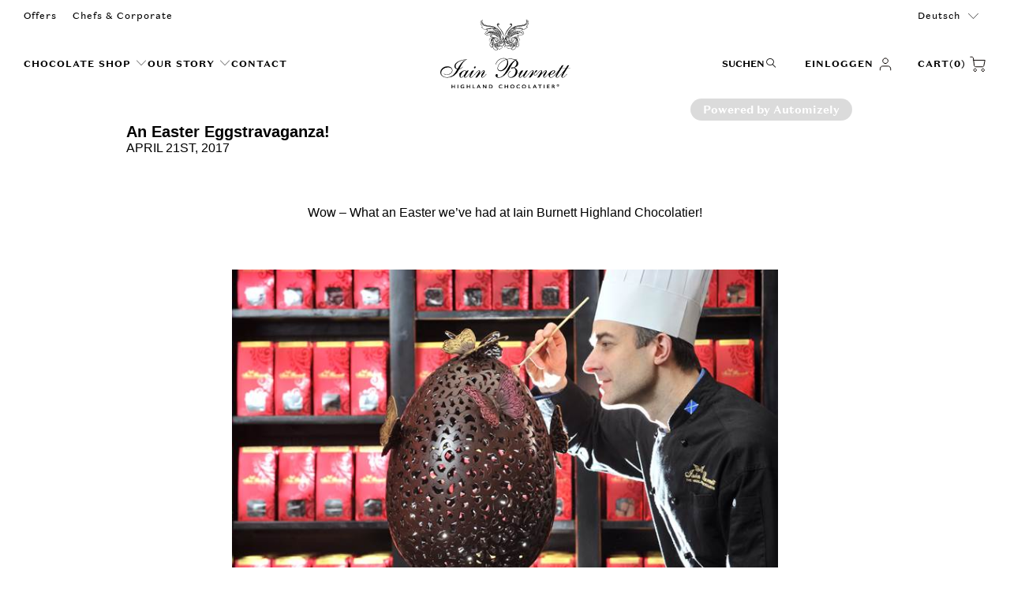

--- FILE ---
content_type: text/html; charset=utf-8
request_url: https://highlandchocolatier.com/de/blogs/blog/an-easter-eggstravaganza
body_size: 46777
content:
<!DOCTYPE html>
<html class="no-js no-touch" lang="de">
  <head>
    <meta charset="utf-8">
    <meta http-equiv="cleartype" content="on">
    <meta name="robots" content="index,follow">

    <!-- Mobile Specific Metas -->
    <meta name="HandheldFriendly" content="True">
    <meta name="MobileOptimized" content="320">
    <meta name="viewport" content="width=device-width,initial-scale=1">
    <meta name="theme-color" content="#ffffff">

    
    <title>
      An Easter Eggstravaganza! - Highland Chocolatier
    </title>

    

    <link rel="preconnect" href="https://fonts.shopifycdn.com" />
    <link rel="preconnect" href="https://cdn.shopify.com" />
    <link rel="preconnect" href="https://cdn.shopifycloud.com" />

    <link rel="dns-prefetch" href="https://v.shopify.com" />
    <link rel="dns-prefetch" href="https://www.youtube.com" />
    <link rel="dns-prefetch" href="https://vimeo.com" />

    <link href="//highlandchocolatier.com/cdn/shop/t/49/assets/jquery.min.js?v=147293088974801289311752681218" as="script" rel="preload">

    <!-- Stylesheet for Fancybox library -->
    <link rel="stylesheet" href="//highlandchocolatier.com/cdn/shop/t/49/assets/fancybox.css?v=19278034316635137701752681221" type="text/css" media="all" defer>

    <!-- Stylesheets for Turbo -->
    <link href="//highlandchocolatier.com/cdn/shop/t/49/assets/styles.css?v=14582850088737547601763632088" rel="stylesheet" type="text/css" media="all" />
    <link href="//highlandchocolatier.com/cdn/shop/t/49/assets/custom.css?v=28095152309061165841759984348" rel="stylesheet" type="text/css" media="all" />
    <link href="//highlandchocolatier.com/cdn/shop/t/49/assets/bundle-style.css?v=136956038869922527841759256373" rel="stylesheet" type="text/css" media="all" />


    <!-- Icons -->
    
      <link rel="shortcut icon" type="image/x-icon" href="//highlandchocolatier.com/cdn/shop/files/favicon_403334c5-e2d8-42c4-b0a1-215096f12610_180x180.png?v=1654714433">
      <link rel="apple-touch-icon" href="//highlandchocolatier.com/cdn/shop/files/favicon_403334c5-e2d8-42c4-b0a1-215096f12610_180x180.png?v=1654714433"/>
      <link rel="apple-touch-icon" sizes="57x57" href="//highlandchocolatier.com/cdn/shop/files/favicon_403334c5-e2d8-42c4-b0a1-215096f12610_57x57.png?v=1654714433"/>
      <link rel="apple-touch-icon" sizes="60x60" href="//highlandchocolatier.com/cdn/shop/files/favicon_403334c5-e2d8-42c4-b0a1-215096f12610_60x60.png?v=1654714433"/>
      <link rel="apple-touch-icon" sizes="72x72" href="//highlandchocolatier.com/cdn/shop/files/favicon_403334c5-e2d8-42c4-b0a1-215096f12610_72x72.png?v=1654714433"/>
      <link rel="apple-touch-icon" sizes="76x76" href="//highlandchocolatier.com/cdn/shop/files/favicon_403334c5-e2d8-42c4-b0a1-215096f12610_76x76.png?v=1654714433"/>
      <link rel="apple-touch-icon" sizes="114x114" href="//highlandchocolatier.com/cdn/shop/files/favicon_403334c5-e2d8-42c4-b0a1-215096f12610_114x114.png?v=1654714433"/>
      <link rel="apple-touch-icon" sizes="180x180" href="//highlandchocolatier.com/cdn/shop/files/favicon_403334c5-e2d8-42c4-b0a1-215096f12610_180x180.png?v=1654714433"/>
      <link rel="apple-touch-icon" sizes="228x228" href="//highlandchocolatier.com/cdn/shop/files/favicon_403334c5-e2d8-42c4-b0a1-215096f12610_228x228.png?v=1654714433"/>
    
    <link rel="canonical" href="https://highlandchocolatier.com/de/blogs/blog/an-easter-eggstravaganza"/>

    

    

    

    
    <script>
      window.PXUTheme = window.PXUTheme || {};
      window.PXUTheme.version = '9.5.1';
      window.PXUTheme.name = 'Turbo';
    </script>
    


    
<template id="price-ui"><span class="price " data-price></span><span class="compare-at-price" data-compare-at-price></span><span class="unit-pricing" data-unit-pricing></span></template>
    <template id="price-ui-badge"><div class="price-ui-badge__sticker price-ui-badge__sticker--">
    <span class="price-ui-badge__sticker-text" data-badge></span>
  </div></template>
    
    <template id="price-ui__price"><span class="money" data-price></span></template>
    <template id="price-ui__price-range"><span class="price-min" data-price-min><span class="money" data-price></span></span> - <span class="price-max" data-price-max><span class="money" data-price></span></span></template>
    <template id="price-ui__unit-pricing"><span class="unit-quantity" data-unit-quantity></span> | <span class="unit-price" data-unit-price><span class="money" data-price></span></span> / <span class="unit-measurement" data-unit-measurement></span></template>
    <template id="price-ui-badge__percent-savings-range">Speichern Sie bis <span data-price-percent></span>%</template>
    <template id="price-ui-badge__percent-savings">Speichern <span data-price-percent></span>%</template>
    <template id="price-ui-badge__price-savings-range">Speichern Sie bis <span class="money" data-price></span></template>
    <template id="price-ui-badge__price-savings">Speichern <span class="money" data-price></span></template>
    <template id="price-ui-badge__on-sale">Verkauf</template>
    <template id="price-ui-badge__sold-out">Ausverkauft</template>
    <template id="price-ui-badge__in-stock">Auf Lager</template>
    


    <script>
      
window.PXUTheme = window.PXUTheme || {};


window.PXUTheme.theme_settings = {};
window.PXUTheme.currency = {};
window.PXUTheme.routes = window.PXUTheme.routes || {};


window.PXUTheme.theme_settings.display_tos_checkbox = false;
window.PXUTheme.theme_settings.go_to_checkout = false;
window.PXUTheme.theme_settings.cart_action = "redirect_cart";
window.PXUTheme.theme_settings.cart_shipping_calculator = false;


window.PXUTheme.theme_settings.collection_swatches = false;
window.PXUTheme.theme_settings.collection_secondary_image = false;


window.PXUTheme.currency.show_multiple_currencies = false;
window.PXUTheme.currency.shop_currency = "GBP";
window.PXUTheme.currency.default_currency = "USD";
window.PXUTheme.currency.display_format = "money_format";
window.PXUTheme.currency.money_format = "£{{amount}}";
window.PXUTheme.currency.money_format_no_currency = "£{{amount}}";
window.PXUTheme.currency.money_format_currency = "£{{amount}} GBP";
window.PXUTheme.currency.native_multi_currency = false;
window.PXUTheme.currency.iso_code = "GBP";
window.PXUTheme.currency.symbol = "£";


window.PXUTheme.theme_settings.display_inventory_left = false;
window.PXUTheme.theme_settings.inventory_threshold = 10;
window.PXUTheme.theme_settings.limit_quantity = false;


window.PXUTheme.theme_settings.menu_position = null;


window.PXUTheme.theme_settings.newsletter_popup = false;
window.PXUTheme.theme_settings.newsletter_popup_days = "14";
window.PXUTheme.theme_settings.newsletter_popup_mobile = false;
window.PXUTheme.theme_settings.newsletter_popup_seconds = 0;


window.PXUTheme.theme_settings.pagination_type = "infinite_scroll";


window.PXUTheme.theme_settings.enable_shopify_collection_badges = false;
window.PXUTheme.theme_settings.quick_shop_thumbnail_position = null;
window.PXUTheme.theme_settings.product_form_style = "select";
window.PXUTheme.theme_settings.sale_banner_enabled = true;
window.PXUTheme.theme_settings.display_savings = false;
window.PXUTheme.theme_settings.display_sold_out_price = false;
window.PXUTheme.theme_settings.free_text = "Free";
window.PXUTheme.theme_settings.video_looping = null;
window.PXUTheme.theme_settings.quick_shop_style = "popup";
window.PXUTheme.theme_settings.hover_enabled = false;


window.PXUTheme.routes.cart_url = "/de/cart";
window.PXUTheme.routes.cart_update_url = "/de/cart/update";
window.PXUTheme.routes.root_url = "/de";
window.PXUTheme.routes.search_url = "/de/search";
window.PXUTheme.routes.all_products_collection_url = "/de/collections/all";
window.PXUTheme.routes.product_recommendations_url = "/de/recommendations/products";
window.PXUTheme.routes.predictive_search_url = "/de/search/suggest";


window.PXUTheme.theme_settings.image_loading_style = "blur-up";


window.PXUTheme.theme_settings.enable_autocomplete = true;


window.PXUTheme.theme_settings.page_dots_enabled = false;
window.PXUTheme.theme_settings.slideshow_arrow_size = "light";


window.PXUTheme.theme_settings.quick_shop_enabled = false;


window.PXUTheme.theme_settings.enable_back_to_top_button = false;


window.PXUTheme.translation = {};


window.PXUTheme.translation.agree_to_terms_warning = "Sie müssen mit den Bestimmungen und Bedingungen zur Kasse zustimmen.";
window.PXUTheme.translation.one_item_left = "Artikel verblieben";
window.PXUTheme.translation.items_left_text = "Artikel verblieben";
window.PXUTheme.translation.cart_savings_text = "Gesamtersparnis";
window.PXUTheme.translation.cart_discount_text = "Rabatt";
window.PXUTheme.translation.cart_subtotal_text = "Zwischensumme";
window.PXUTheme.translation.cart_remove_text = "Entfernen";
window.PXUTheme.translation.cart_free_text = "Kostenlos";


window.PXUTheme.translation.newsletter_success_text = "Vielen Dank für den Eintrag in unsere Mailingliste!";


window.PXUTheme.translation.notify_email = "Geben Sie Ihre E-Mail-Adresse ein...";
window.PXUTheme.translation.notify_email_value = "Translation missing: de.contact.fields.email";
window.PXUTheme.translation.notify_email_send = "Senden";
window.PXUTheme.translation.notify_message_first = "Bitte benachrichtigen Sie mich, wenn ";
window.PXUTheme.translation.notify_message_last = " verfügbar ist - ";
window.PXUTheme.translation.notify_success_text = "Vielen Dank! Wir werden Sie benachrichtigen, sobald das Produkt verfügbar ist!";


window.PXUTheme.translation.add_to_cart = "In den Warenkorb";
window.PXUTheme.translation.coming_soon_text = "Kommend";
window.PXUTheme.translation.sold_out_text = "Ausverkauft";
window.PXUTheme.translation.sale_text = "Sale";
window.PXUTheme.translation.savings_text = "Du sparst";
window.PXUTheme.translation.percent_off_text = "% aus";
window.PXUTheme.translation.from_text = "aus";
window.PXUTheme.translation.new_text = "Neu";
window.PXUTheme.translation.pre_order_text = "Vorbestellung";
window.PXUTheme.translation.unavailable_text = "Nicht verfügbar";


window.PXUTheme.translation.all_results = "Bekijk alle resultaten";
window.PXUTheme.translation.no_results = "Keine Ergebnisse gefunden.";


window.PXUTheme.media_queries = {};
window.PXUTheme.media_queries.small = window.matchMedia( "(max-width: 480px)" );
window.PXUTheme.media_queries.medium = window.matchMedia( "(max-width: 798px)" );
window.PXUTheme.media_queries.large = window.matchMedia( "(min-width: 799px)" );
window.PXUTheme.media_queries.larger = window.matchMedia( "(min-width: 960px)" );
window.PXUTheme.media_queries.xlarge = window.matchMedia( "(min-width: 1200px)" );
window.PXUTheme.media_queries.ie10 = window.matchMedia( "all and (-ms-high-contrast: none), (-ms-high-contrast: active)" );
window.PXUTheme.media_queries.tablet = window.matchMedia( "only screen and (min-width: 799px) and (max-width: 1024px)" );
window.PXUTheme.media_queries.mobile_and_tablet = window.matchMedia( "(max-width: 1024px)" );

    </script>

    

    
      <script src="//highlandchocolatier.com/cdn/shop/t/49/assets/instantclick.min.js?v=20092422000980684151752681223" data-no-instant defer></script>

      <script data-no-instant>
        window.addEventListener('DOMContentLoaded', function() {

          function inIframe() {
            try {
              return window.self !== window.top;
            } catch (e) {
              return true;
            }
          }

          if (!inIframe()){
            InstantClick.on('change', function() {

              $('head script[src*="shopify"]').each(function() {
                var script = document.createElement('script');
                script.type = 'text/javascript';
                script.src = $(this).attr('src');

                $('body').append(script);
              });

              $('body').removeClass('fancybox-active');
              $.fancybox.destroy();

              InstantClick.init();

            });
          }
        });
      </script>
    

    <script>
      
    </script>

    <script>window.performance && window.performance.mark && window.performance.mark('shopify.content_for_header.start');</script><meta name="google-site-verification" content="5D42qKdO9B2eacTQ1QQ9qsySP3qC3_VcGXCfqkPD_xU">
<meta id="shopify-digital-wallet" name="shopify-digital-wallet" content="/55944413351/digital_wallets/dialog">
<meta name="shopify-checkout-api-token" content="e8716c6cf79015d64a7806de7e0ea006">
<link rel="alternate" type="application/atom+xml" title="Feed" href="/de/blogs/blog.atom" />
<link rel="alternate" hreflang="x-default" href="https://highlandchocolatier.com/blogs/blog/an-easter-eggstravaganza">
<link rel="alternate" hreflang="en" href="https://highlandchocolatier.com/blogs/blog/an-easter-eggstravaganza">
<link rel="alternate" hreflang="fr" href="https://highlandchocolatier.com/fr/blogs/blog/an-easter-eggstravaganza">
<link rel="alternate" hreflang="de" href="https://highlandchocolatier.com/de/blogs/blog/an-easter-eggstravaganza">
<link rel="alternate" hreflang="es" href="https://highlandchocolatier.com/es/blogs/blog/an-easter-eggstravaganza">
<script async="async" src="/checkouts/internal/preloads.js?locale=de-GB"></script>
<link rel="preconnect" href="https://shop.app" crossorigin="anonymous">
<script async="async" src="https://shop.app/checkouts/internal/preloads.js?locale=de-GB&shop_id=55944413351" crossorigin="anonymous"></script>
<script id="apple-pay-shop-capabilities" type="application/json">{"shopId":55944413351,"countryCode":"GB","currencyCode":"GBP","merchantCapabilities":["supports3DS"],"merchantId":"gid:\/\/shopify\/Shop\/55944413351","merchantName":"Highland Chocolatier","requiredBillingContactFields":["postalAddress","email","phone"],"requiredShippingContactFields":["postalAddress","email","phone"],"shippingType":"shipping","supportedNetworks":["visa","maestro","masterCard","amex","discover","elo"],"total":{"type":"pending","label":"Highland Chocolatier","amount":"1.00"},"shopifyPaymentsEnabled":true,"supportsSubscriptions":true}</script>
<script id="shopify-features" type="application/json">{"accessToken":"e8716c6cf79015d64a7806de7e0ea006","betas":["rich-media-storefront-analytics"],"domain":"highlandchocolatier.com","predictiveSearch":true,"shopId":55944413351,"locale":"de"}</script>
<script>var Shopify = Shopify || {};
Shopify.shop = "iain-burnett-uat.myshopify.com";
Shopify.locale = "de";
Shopify.currency = {"active":"GBP","rate":"1.0"};
Shopify.country = "GB";
Shopify.theme = {"name":"Highland-Chocolatier\/main","id":183661887875,"schema_name":"Turbo","schema_version":"9.5.1","theme_store_id":null,"role":"main"};
Shopify.theme.handle = "null";
Shopify.theme.style = {"id":null,"handle":null};
Shopify.cdnHost = "highlandchocolatier.com/cdn";
Shopify.routes = Shopify.routes || {};
Shopify.routes.root = "/de/";</script>
<script type="module">!function(o){(o.Shopify=o.Shopify||{}).modules=!0}(window);</script>
<script>!function(o){function n(){var o=[];function n(){o.push(Array.prototype.slice.apply(arguments))}return n.q=o,n}var t=o.Shopify=o.Shopify||{};t.loadFeatures=n(),t.autoloadFeatures=n()}(window);</script>
<script>
  window.ShopifyPay = window.ShopifyPay || {};
  window.ShopifyPay.apiHost = "shop.app\/pay";
  window.ShopifyPay.redirectState = null;
</script>
<script id="shop-js-analytics" type="application/json">{"pageType":"article"}</script>
<script defer="defer" async type="module" src="//highlandchocolatier.com/cdn/shopifycloud/shop-js/modules/v2/client.init-shop-cart-sync_BH0MO3MH.de.esm.js"></script>
<script defer="defer" async type="module" src="//highlandchocolatier.com/cdn/shopifycloud/shop-js/modules/v2/chunk.common_BErAfWaM.esm.js"></script>
<script defer="defer" async type="module" src="//highlandchocolatier.com/cdn/shopifycloud/shop-js/modules/v2/chunk.modal_DqzNaksh.esm.js"></script>
<script type="module">
  await import("//highlandchocolatier.com/cdn/shopifycloud/shop-js/modules/v2/client.init-shop-cart-sync_BH0MO3MH.de.esm.js");
await import("//highlandchocolatier.com/cdn/shopifycloud/shop-js/modules/v2/chunk.common_BErAfWaM.esm.js");
await import("//highlandchocolatier.com/cdn/shopifycloud/shop-js/modules/v2/chunk.modal_DqzNaksh.esm.js");

  window.Shopify.SignInWithShop?.initShopCartSync?.({"fedCMEnabled":true,"windoidEnabled":true});

</script>
<script>
  window.Shopify = window.Shopify || {};
  if (!window.Shopify.featureAssets) window.Shopify.featureAssets = {};
  window.Shopify.featureAssets['shop-js'] = {"shop-cart-sync":["modules/v2/client.shop-cart-sync__0cGp0nR.de.esm.js","modules/v2/chunk.common_BErAfWaM.esm.js","modules/v2/chunk.modal_DqzNaksh.esm.js"],"init-fed-cm":["modules/v2/client.init-fed-cm_CM6VDTst.de.esm.js","modules/v2/chunk.common_BErAfWaM.esm.js","modules/v2/chunk.modal_DqzNaksh.esm.js"],"init-shop-email-lookup-coordinator":["modules/v2/client.init-shop-email-lookup-coordinator_CBMbWck_.de.esm.js","modules/v2/chunk.common_BErAfWaM.esm.js","modules/v2/chunk.modal_DqzNaksh.esm.js"],"init-windoid":["modules/v2/client.init-windoid_BLu1c52k.de.esm.js","modules/v2/chunk.common_BErAfWaM.esm.js","modules/v2/chunk.modal_DqzNaksh.esm.js"],"shop-button":["modules/v2/client.shop-button_CA8sgLdC.de.esm.js","modules/v2/chunk.common_BErAfWaM.esm.js","modules/v2/chunk.modal_DqzNaksh.esm.js"],"shop-cash-offers":["modules/v2/client.shop-cash-offers_CtGlpQVP.de.esm.js","modules/v2/chunk.common_BErAfWaM.esm.js","modules/v2/chunk.modal_DqzNaksh.esm.js"],"shop-toast-manager":["modules/v2/client.shop-toast-manager_uf2EYvu_.de.esm.js","modules/v2/chunk.common_BErAfWaM.esm.js","modules/v2/chunk.modal_DqzNaksh.esm.js"],"init-shop-cart-sync":["modules/v2/client.init-shop-cart-sync_BH0MO3MH.de.esm.js","modules/v2/chunk.common_BErAfWaM.esm.js","modules/v2/chunk.modal_DqzNaksh.esm.js"],"init-customer-accounts-sign-up":["modules/v2/client.init-customer-accounts-sign-up_GYoAbbBa.de.esm.js","modules/v2/client.shop-login-button_BwiwRr-G.de.esm.js","modules/v2/chunk.common_BErAfWaM.esm.js","modules/v2/chunk.modal_DqzNaksh.esm.js"],"pay-button":["modules/v2/client.pay-button_Fn8OU5F0.de.esm.js","modules/v2/chunk.common_BErAfWaM.esm.js","modules/v2/chunk.modal_DqzNaksh.esm.js"],"init-customer-accounts":["modules/v2/client.init-customer-accounts_hH0NE_bx.de.esm.js","modules/v2/client.shop-login-button_BwiwRr-G.de.esm.js","modules/v2/chunk.common_BErAfWaM.esm.js","modules/v2/chunk.modal_DqzNaksh.esm.js"],"avatar":["modules/v2/client.avatar_BTnouDA3.de.esm.js"],"init-shop-for-new-customer-accounts":["modules/v2/client.init-shop-for-new-customer-accounts_iGaU0q4U.de.esm.js","modules/v2/client.shop-login-button_BwiwRr-G.de.esm.js","modules/v2/chunk.common_BErAfWaM.esm.js","modules/v2/chunk.modal_DqzNaksh.esm.js"],"shop-follow-button":["modules/v2/client.shop-follow-button_DfZt4rU7.de.esm.js","modules/v2/chunk.common_BErAfWaM.esm.js","modules/v2/chunk.modal_DqzNaksh.esm.js"],"checkout-modal":["modules/v2/client.checkout-modal_BkbVv7me.de.esm.js","modules/v2/chunk.common_BErAfWaM.esm.js","modules/v2/chunk.modal_DqzNaksh.esm.js"],"shop-login-button":["modules/v2/client.shop-login-button_BwiwRr-G.de.esm.js","modules/v2/chunk.common_BErAfWaM.esm.js","modules/v2/chunk.modal_DqzNaksh.esm.js"],"lead-capture":["modules/v2/client.lead-capture_uTCHmOe0.de.esm.js","modules/v2/chunk.common_BErAfWaM.esm.js","modules/v2/chunk.modal_DqzNaksh.esm.js"],"shop-login":["modules/v2/client.shop-login_DZ2U4X68.de.esm.js","modules/v2/chunk.common_BErAfWaM.esm.js","modules/v2/chunk.modal_DqzNaksh.esm.js"],"payment-terms":["modules/v2/client.payment-terms_ARjsA2tN.de.esm.js","modules/v2/chunk.common_BErAfWaM.esm.js","modules/v2/chunk.modal_DqzNaksh.esm.js"]};
</script>
<script>(function() {
  var isLoaded = false;
  function asyncLoad() {
    if (isLoaded) return;
    isLoaded = true;
    var urls = ["https:\/\/assets.smartwishlist.webmarked.net\/static\/v6\/smartwishlist.js?shop=iain-burnett-uat.myshopify.com","https:\/\/cdn.shopify.com\/s\/files\/1\/0559\/4441\/3351\/t\/18\/assets\/globo.filter.init.js?shop=iain-burnett-uat.myshopify.com","https:\/\/widgets.automizely.com\/pages\/v1\/pages.js?store_connection_id=efb1c1ded92c40faa710f52d064114a6\u0026mapped_org_id=7cdc4c998cbc1a41e71fc38d4845fb10_v1\u0026shop=iain-burnett-uat.myshopify.com","https:\/\/chimpstatic.com\/mcjs-connected\/js\/users\/2312d4d55b0ad440b4f1ae482\/86785af97b205ecbe5e6417d0.js?shop=iain-burnett-uat.myshopify.com","https:\/\/storage.nfcube.com\/instafeed-79f94ebba3e70796c3100202e506af1f.js?shop=iain-burnett-uat.myshopify.com"];
    for (var i = 0; i < urls.length; i++) {
      var s = document.createElement('script');
      s.type = 'text/javascript';
      s.async = true;
      s.src = urls[i];
      var x = document.getElementsByTagName('script')[0];
      x.parentNode.insertBefore(s, x);
    }
  };
  if(window.attachEvent) {
    window.attachEvent('onload', asyncLoad);
  } else {
    window.addEventListener('load', asyncLoad, false);
  }
})();</script>
<script id="__st">var __st={"a":55944413351,"offset":0,"reqid":"55ef595d-df01-49f1-a07a-3807e1125dcf-1769768240","pageurl":"highlandchocolatier.com\/de\/blogs\/blog\/an-easter-eggstravaganza","s":"articles-587283169538","u":"7a0cf8136ccb","p":"article","rtyp":"article","rid":587283169538};</script>
<script>window.ShopifyPaypalV4VisibilityTracking = true;</script>
<script id="captcha-bootstrap">!function(){'use strict';const t='contact',e='account',n='new_comment',o=[[t,t],['blogs',n],['comments',n],[t,'customer']],c=[[e,'customer_login'],[e,'guest_login'],[e,'recover_customer_password'],[e,'create_customer']],r=t=>t.map((([t,e])=>`form[action*='/${t}']:not([data-nocaptcha='true']) input[name='form_type'][value='${e}']`)).join(','),a=t=>()=>t?[...document.querySelectorAll(t)].map((t=>t.form)):[];function s(){const t=[...o],e=r(t);return a(e)}const i='password',u='form_key',d=['recaptcha-v3-token','g-recaptcha-response','h-captcha-response',i],f=()=>{try{return window.sessionStorage}catch{return}},m='__shopify_v',_=t=>t.elements[u];function p(t,e,n=!1){try{const o=window.sessionStorage,c=JSON.parse(o.getItem(e)),{data:r}=function(t){const{data:e,action:n}=t;return t[m]||n?{data:e,action:n}:{data:t,action:n}}(c);for(const[e,n]of Object.entries(r))t.elements[e]&&(t.elements[e].value=n);n&&o.removeItem(e)}catch(o){console.error('form repopulation failed',{error:o})}}const l='form_type',E='cptcha';function T(t){t.dataset[E]=!0}const w=window,h=w.document,L='Shopify',v='ce_forms',y='captcha';let A=!1;((t,e)=>{const n=(g='f06e6c50-85a8-45c8-87d0-21a2b65856fe',I='https://cdn.shopify.com/shopifycloud/storefront-forms-hcaptcha/ce_storefront_forms_captcha_hcaptcha.v1.5.2.iife.js',D={infoText:'Durch hCaptcha geschützt',privacyText:'Datenschutz',termsText:'Allgemeine Geschäftsbedingungen'},(t,e,n)=>{const o=w[L][v],c=o.bindForm;if(c)return c(t,g,e,D).then(n);var r;o.q.push([[t,g,e,D],n]),r=I,A||(h.body.append(Object.assign(h.createElement('script'),{id:'captcha-provider',async:!0,src:r})),A=!0)});var g,I,D;w[L]=w[L]||{},w[L][v]=w[L][v]||{},w[L][v].q=[],w[L][y]=w[L][y]||{},w[L][y].protect=function(t,e){n(t,void 0,e),T(t)},Object.freeze(w[L][y]),function(t,e,n,w,h,L){const[v,y,A,g]=function(t,e,n){const i=e?o:[],u=t?c:[],d=[...i,...u],f=r(d),m=r(i),_=r(d.filter((([t,e])=>n.includes(e))));return[a(f),a(m),a(_),s()]}(w,h,L),I=t=>{const e=t.target;return e instanceof HTMLFormElement?e:e&&e.form},D=t=>v().includes(t);t.addEventListener('submit',(t=>{const e=I(t);if(!e)return;const n=D(e)&&!e.dataset.hcaptchaBound&&!e.dataset.recaptchaBound,o=_(e),c=g().includes(e)&&(!o||!o.value);(n||c)&&t.preventDefault(),c&&!n&&(function(t){try{if(!f())return;!function(t){const e=f();if(!e)return;const n=_(t);if(!n)return;const o=n.value;o&&e.removeItem(o)}(t);const e=Array.from(Array(32),(()=>Math.random().toString(36)[2])).join('');!function(t,e){_(t)||t.append(Object.assign(document.createElement('input'),{type:'hidden',name:u})),t.elements[u].value=e}(t,e),function(t,e){const n=f();if(!n)return;const o=[...t.querySelectorAll(`input[type='${i}']`)].map((({name:t})=>t)),c=[...d,...o],r={};for(const[a,s]of new FormData(t).entries())c.includes(a)||(r[a]=s);n.setItem(e,JSON.stringify({[m]:1,action:t.action,data:r}))}(t,e)}catch(e){console.error('failed to persist form',e)}}(e),e.submit())}));const S=(t,e)=>{t&&!t.dataset[E]&&(n(t,e.some((e=>e===t))),T(t))};for(const o of['focusin','change'])t.addEventListener(o,(t=>{const e=I(t);D(e)&&S(e,y())}));const B=e.get('form_key'),M=e.get(l),P=B&&M;t.addEventListener('DOMContentLoaded',(()=>{const t=y();if(P)for(const e of t)e.elements[l].value===M&&p(e,B);[...new Set([...A(),...v().filter((t=>'true'===t.dataset.shopifyCaptcha))])].forEach((e=>S(e,t)))}))}(h,new URLSearchParams(w.location.search),n,t,e,['guest_login'])})(!0,!0)}();</script>
<script integrity="sha256-4kQ18oKyAcykRKYeNunJcIwy7WH5gtpwJnB7kiuLZ1E=" data-source-attribution="shopify.loadfeatures" defer="defer" src="//highlandchocolatier.com/cdn/shopifycloud/storefront/assets/storefront/load_feature-a0a9edcb.js" crossorigin="anonymous"></script>
<script crossorigin="anonymous" defer="defer" src="//highlandchocolatier.com/cdn/shopifycloud/storefront/assets/shopify_pay/storefront-65b4c6d7.js?v=20250812"></script>
<script data-source-attribution="shopify.dynamic_checkout.dynamic.init">var Shopify=Shopify||{};Shopify.PaymentButton=Shopify.PaymentButton||{isStorefrontPortableWallets:!0,init:function(){window.Shopify.PaymentButton.init=function(){};var t=document.createElement("script");t.src="https://highlandchocolatier.com/cdn/shopifycloud/portable-wallets/latest/portable-wallets.de.js",t.type="module",document.head.appendChild(t)}};
</script>
<script data-source-attribution="shopify.dynamic_checkout.buyer_consent">
  function portableWalletsHideBuyerConsent(e){var t=document.getElementById("shopify-buyer-consent"),n=document.getElementById("shopify-subscription-policy-button");t&&n&&(t.classList.add("hidden"),t.setAttribute("aria-hidden","true"),n.removeEventListener("click",e))}function portableWalletsShowBuyerConsent(e){var t=document.getElementById("shopify-buyer-consent"),n=document.getElementById("shopify-subscription-policy-button");t&&n&&(t.classList.remove("hidden"),t.removeAttribute("aria-hidden"),n.addEventListener("click",e))}window.Shopify?.PaymentButton&&(window.Shopify.PaymentButton.hideBuyerConsent=portableWalletsHideBuyerConsent,window.Shopify.PaymentButton.showBuyerConsent=portableWalletsShowBuyerConsent);
</script>
<script data-source-attribution="shopify.dynamic_checkout.cart.bootstrap">document.addEventListener("DOMContentLoaded",(function(){function t(){return document.querySelector("shopify-accelerated-checkout-cart, shopify-accelerated-checkout")}if(t())Shopify.PaymentButton.init();else{new MutationObserver((function(e,n){t()&&(Shopify.PaymentButton.init(),n.disconnect())})).observe(document.body,{childList:!0,subtree:!0})}}));
</script>
<link id="shopify-accelerated-checkout-styles" rel="stylesheet" media="screen" href="https://highlandchocolatier.com/cdn/shopifycloud/portable-wallets/latest/accelerated-checkout-backwards-compat.css" crossorigin="anonymous">
<style id="shopify-accelerated-checkout-cart">
        #shopify-buyer-consent {
  margin-top: 1em;
  display: inline-block;
  width: 100%;
}

#shopify-buyer-consent.hidden {
  display: none;
}

#shopify-subscription-policy-button {
  background: none;
  border: none;
  padding: 0;
  text-decoration: underline;
  font-size: inherit;
  cursor: pointer;
}

#shopify-subscription-policy-button::before {
  box-shadow: none;
}

      </style>

<script>window.performance && window.performance.mark && window.performance.mark('shopify.content_for_header.end');</script>

    

<meta name="author" content="Highland Chocolatier">
<meta property="og:url" content="https://highlandchocolatier.com/de/blogs/blog/an-easter-eggstravaganza">
<meta property="og:site_name" content="Highland Chocolatier">




  <meta property="og:type" content="article">
  <meta property="og:title" content="An Easter Eggstravaganza!">
  
  
      
  <meta property="og:image" content="https://highlandchocolatier.com/cdn/shopifycloud/storefront/assets/no-image-2048-a2addb12_1200x.gif">
  <meta property="og:image:secure_url" content="https://highlandchocolatier.com/cdn/shopifycloud/storefront/assets/no-image-2048-a2addb12_1200x.gif">
  <meta property="og:image:width" content="">
  <meta property="og:image:height" content="">

  






  <meta name="twitter:site" content="@HighlandChoc">

<meta name="twitter:card" content="summary">

  <meta name="twitter:title" content="An Easter Eggstravaganza!">
  <meta name="twitter:description" content="">
  



    
    
    <meta name="google-site-verification" content="xHTj4Lfp9xAebAHiyWyKKOhYEpuav3kNp63JDbTANrc" />
  <!-- BEGIN app block: shopify://apps/consentmo-gdpr/blocks/gdpr_cookie_consent/4fbe573f-a377-4fea-9801-3ee0858cae41 -->


<!-- END app block --><!-- BEGIN app block: shopify://apps/judge-me-reviews/blocks/judgeme_core/61ccd3b1-a9f2-4160-9fe9-4fec8413e5d8 --><!-- Start of Judge.me Core -->






<link rel="dns-prefetch" href="https://cdnwidget.judge.me">
<link rel="dns-prefetch" href="https://cdn.judge.me">
<link rel="dns-prefetch" href="https://cdn1.judge.me">
<link rel="dns-prefetch" href="https://api.judge.me">

<script data-cfasync='false' class='jdgm-settings-script'>window.jdgmSettings={"pagination":5,"disable_web_reviews":false,"badge_no_review_text":"Keine Bewertungen","badge_n_reviews_text":"{{ n }} Bewertung/Bewertungen","badge_star_color":"#7d241e","hide_badge_preview_if_no_reviews":true,"badge_hide_text":false,"enforce_center_preview_badge":false,"widget_title":"Kundenbewertungen","widget_open_form_text":"Bewertung schreiben","widget_close_form_text":"Bewertung abbrechen","widget_refresh_page_text":"Seite aktualisieren","widget_summary_text":"Basierend auf {{ number_of_reviews }} Bewertung/Bewertungen","widget_no_review_text":"Schreiben Sie die erste Bewertung","widget_name_field_text":"Anzeigename","widget_verified_name_field_text":"Verifizierter Name (öffentlich)","widget_name_placeholder_text":"Anzeigename","widget_required_field_error_text":"Dieses Feld ist erforderlich.","widget_email_field_text":"E-Mail-Adresse","widget_verified_email_field_text":"Verifizierte E-Mail (privat, kann nicht bearbeitet werden)","widget_email_placeholder_text":"Ihre E-Mail-Adresse","widget_email_field_error_text":"Bitte geben Sie eine gültige E-Mail-Adresse ein.","widget_rating_field_text":"Bewertung","widget_review_title_field_text":"Bewertungstitel","widget_review_title_placeholder_text":"Geben Sie Ihrer Bewertung einen Titel","widget_review_body_field_text":"Bewertungsinhalt","widget_review_body_placeholder_text":"Beginnen Sie hier zu schreiben...","widget_pictures_field_text":"Bild/Video (optional)","widget_submit_review_text":"Bewertung abschicken","widget_submit_verified_review_text":"Verifizierte Bewertung abschicken","widget_submit_success_msg_with_auto_publish":"Vielen Dank! Bitte aktualisieren Sie die Seite in wenigen Momenten, um Ihre Bewertung zu sehen. Sie können Ihre Bewertung entfernen oder bearbeiten, indem Sie sich bei \u003ca href='https://judge.me/login' target='_blank' rel='nofollow noopener'\u003eJudge.me\u003c/a\u003e anmelden","widget_submit_success_msg_no_auto_publish":"Vielen Dank! Ihre Bewertung wird veröffentlicht, sobald sie vom Shop-Administrator genehmigt wurde. Sie können Ihre Bewertung entfernen oder bearbeiten, indem Sie sich bei \u003ca href='https://judge.me/login' target='_blank' rel='nofollow noopener'\u003eJudge.me\u003c/a\u003e anmelden","widget_show_default_reviews_out_of_total_text":"Es werden {{ n_reviews_shown }} von {{ n_reviews }} Bewertungen angezeigt.","widget_show_all_link_text":"Alle anzeigen","widget_show_less_link_text":"Weniger anzeigen","widget_author_said_text":"{{ reviewer_name }} sagte:","widget_days_text":"vor {{ n }} Tag/Tagen","widget_weeks_text":"vor {{ n }} Woche/Wochen","widget_months_text":"vor {{ n }} Monat/Monaten","widget_years_text":"vor {{ n }} Jahr/Jahren","widget_yesterday_text":"Gestern","widget_today_text":"Heute","widget_replied_text":"\u003e\u003e {{ shop_name }} antwortete:","widget_read_more_text":"Mehr lesen","widget_reviewer_name_as_initial":"","widget_rating_filter_color":"#fbcd0a","widget_rating_filter_see_all_text":"Alle Bewertungen anzeigen","widget_sorting_most_recent_text":"Neueste","widget_sorting_highest_rating_text":"Höchste Bewertung","widget_sorting_lowest_rating_text":"Niedrigste Bewertung","widget_sorting_with_pictures_text":"Nur Bilder","widget_sorting_most_helpful_text":"Hilfreichste","widget_open_question_form_text":"Eine Frage stellen","widget_reviews_subtab_text":"Bewertungen","widget_questions_subtab_text":"Fragen","widget_question_label_text":"Frage","widget_answer_label_text":"Antwort","widget_question_placeholder_text":"Schreiben Sie hier Ihre Frage","widget_submit_question_text":"Frage absenden","widget_question_submit_success_text":"Vielen Dank für Ihre Frage! Wir werden Sie benachrichtigen, sobald sie beantwortet wird.","widget_star_color":"#7d241e","verified_badge_text":"Verifiziert","verified_badge_bg_color":"","verified_badge_text_color":"","verified_badge_placement":"left-of-reviewer-name","widget_review_max_height":"","widget_hide_border":false,"widget_social_share":false,"widget_thumb":false,"widget_review_location_show":false,"widget_location_format":"","all_reviews_include_out_of_store_products":true,"all_reviews_out_of_store_text":"(außerhalb des Shops)","all_reviews_pagination":100,"all_reviews_product_name_prefix_text":"über","enable_review_pictures":false,"enable_question_anwser":false,"widget_theme":"default","review_date_format":"dd/mm/yyyy","default_sort_method":"most-recent","widget_product_reviews_subtab_text":"Produktbewertungen","widget_shop_reviews_subtab_text":"Shop-Bewertungen","widget_other_products_reviews_text":"Bewertungen für andere Produkte","widget_store_reviews_subtab_text":"Shop-Bewertungen","widget_no_store_reviews_text":"Dieser Shop hat noch keine Bewertungen erhalten","widget_web_restriction_product_reviews_text":"Dieses Produkt hat noch keine Bewertungen erhalten","widget_no_items_text":"Keine Elemente gefunden","widget_show_more_text":"Mehr anzeigen","widget_write_a_store_review_text":"Shop-Bewertung schreiben","widget_other_languages_heading":"Bewertungen in anderen Sprachen","widget_translate_review_text":"Bewertung übersetzen nach {{ language }}","widget_translating_review_text":"Übersetzung läuft...","widget_show_original_translation_text":"Original anzeigen ({{ language }})","widget_translate_review_failed_text":"Bewertung konnte nicht übersetzt werden.","widget_translate_review_retry_text":"Erneut versuchen","widget_translate_review_try_again_later_text":"Versuchen Sie es später noch einmal","show_product_url_for_grouped_product":false,"widget_sorting_pictures_first_text":"Bilder zuerst","show_pictures_on_all_rev_page_mobile":false,"show_pictures_on_all_rev_page_desktop":false,"floating_tab_hide_mobile_install_preference":false,"floating_tab_button_name":"★ Bewertungen","floating_tab_title":"Lassen Sie Kunden für uns sprechen","floating_tab_button_color":"","floating_tab_button_background_color":"","floating_tab_url":"","floating_tab_url_enabled":false,"floating_tab_tab_style":"text","all_reviews_text_badge_text":"Kunden bewerten uns mit {{ shop.metafields.judgeme.all_reviews_rating | round: 1 }}/5 basierend auf {{ shop.metafields.judgeme.all_reviews_count }} Bewertungen.","all_reviews_text_badge_text_branded_style":"{{ shop.metafields.judgeme.all_reviews_rating | round: 1 }} von 5 Sternen basierend auf {{ shop.metafields.judgeme.all_reviews_count }} Bewertungen","is_all_reviews_text_badge_a_link":false,"show_stars_for_all_reviews_text_badge":false,"all_reviews_text_badge_url":"","all_reviews_text_style":"text","all_reviews_text_color_style":"judgeme_brand_color","all_reviews_text_color":"#108474","all_reviews_text_show_jm_brand":true,"featured_carousel_show_header":true,"featured_carousel_title":"Lassen Sie Kunden für uns sprechen","testimonials_carousel_title":"Kunden sagen uns","videos_carousel_title":"Echte Kunden-Geschichten","cards_carousel_title":"Kunden sagen uns","featured_carousel_count_text":"aus {{ n }} Bewertungen","featured_carousel_add_link_to_all_reviews_page":false,"featured_carousel_url":"","featured_carousel_show_images":true,"featured_carousel_autoslide_interval":5,"featured_carousel_arrows_on_the_sides":false,"featured_carousel_height":250,"featured_carousel_width":80,"featured_carousel_image_size":0,"featured_carousel_image_height":250,"featured_carousel_arrow_color":"#eeeeee","verified_count_badge_style":"vintage","verified_count_badge_orientation":"horizontal","verified_count_badge_color_style":"judgeme_brand_color","verified_count_badge_color":"#108474","is_verified_count_badge_a_link":false,"verified_count_badge_url":"","verified_count_badge_show_jm_brand":true,"widget_rating_preset_default":5,"widget_first_sub_tab":"product-reviews","widget_show_histogram":true,"widget_histogram_use_custom_color":false,"widget_pagination_use_custom_color":false,"widget_star_use_custom_color":true,"widget_verified_badge_use_custom_color":false,"widget_write_review_use_custom_color":false,"picture_reminder_submit_button":"Bilder hochladen","enable_review_videos":false,"mute_video_by_default":false,"widget_sorting_videos_first_text":"Videos zuerst","widget_review_pending_text":"Ausstehend","featured_carousel_items_for_large_screen":3,"social_share_options_order":"Facebook,Twitter","remove_microdata_snippet":true,"disable_json_ld":false,"enable_json_ld_products":false,"preview_badge_show_question_text":false,"preview_badge_no_question_text":"Keine Fragen","preview_badge_n_question_text":"{{ number_of_questions }} Frage/Fragen","qa_badge_show_icon":false,"qa_badge_position":"same-row","remove_judgeme_branding":false,"widget_add_search_bar":false,"widget_search_bar_placeholder":"Suchen","widget_sorting_verified_only_text":"Nur verifizierte","featured_carousel_theme":"default","featured_carousel_show_rating":true,"featured_carousel_show_title":true,"featured_carousel_show_body":true,"featured_carousel_show_date":false,"featured_carousel_show_reviewer":true,"featured_carousel_show_product":false,"featured_carousel_header_background_color":"#108474","featured_carousel_header_text_color":"#ffffff","featured_carousel_name_product_separator":"reviewed","featured_carousel_full_star_background":"#108474","featured_carousel_empty_star_background":"#dadada","featured_carousel_vertical_theme_background":"#f9fafb","featured_carousel_verified_badge_enable":false,"featured_carousel_verified_badge_color":"#108474","featured_carousel_border_style":"round","featured_carousel_review_line_length_limit":3,"featured_carousel_more_reviews_button_text":"Mehr Bewertungen lesen","featured_carousel_view_product_button_text":"Produkt ansehen","all_reviews_page_load_reviews_on":"scroll","all_reviews_page_load_more_text":"Mehr Bewertungen laden","disable_fb_tab_reviews":false,"enable_ajax_cdn_cache":false,"widget_advanced_speed_features":5,"widget_public_name_text":"wird öffentlich angezeigt wie","default_reviewer_name":"John Smith","default_reviewer_name_has_non_latin":true,"widget_reviewer_anonymous":"Anonym","medals_widget_title":"Judge.me Bewertungsmedaillen","medals_widget_background_color":"#f9fafb","medals_widget_position":"footer_all_pages","medals_widget_border_color":"#f9fafb","medals_widget_verified_text_position":"left","medals_widget_use_monochromatic_version":false,"medals_widget_elements_color":"#108474","show_reviewer_avatar":true,"widget_invalid_yt_video_url_error_text":"Keine YouTube-Video-URL","widget_max_length_field_error_text":"Bitte geben Sie nicht mehr als {0} Zeichen ein.","widget_show_country_flag":false,"widget_show_collected_via_shop_app":true,"widget_verified_by_shop_badge_style":"light","widget_verified_by_shop_text":"Verifiziert vom Shop","widget_show_photo_gallery":false,"widget_load_with_code_splitting":true,"widget_ugc_install_preference":false,"widget_ugc_title":"Von uns hergestellt, von Ihnen geteilt","widget_ugc_subtitle":"Markieren Sie uns, um Ihr Bild auf unserer Seite zu sehen","widget_ugc_arrows_color":"#ffffff","widget_ugc_primary_button_text":"Jetzt kaufen","widget_ugc_primary_button_background_color":"#108474","widget_ugc_primary_button_text_color":"#ffffff","widget_ugc_primary_button_border_width":"0","widget_ugc_primary_button_border_style":"none","widget_ugc_primary_button_border_color":"#108474","widget_ugc_primary_button_border_radius":"25","widget_ugc_secondary_button_text":"Mehr laden","widget_ugc_secondary_button_background_color":"#ffffff","widget_ugc_secondary_button_text_color":"#108474","widget_ugc_secondary_button_border_width":"2","widget_ugc_secondary_button_border_style":"solid","widget_ugc_secondary_button_border_color":"#108474","widget_ugc_secondary_button_border_radius":"25","widget_ugc_reviews_button_text":"Bewertungen ansehen","widget_ugc_reviews_button_background_color":"#ffffff","widget_ugc_reviews_button_text_color":"#108474","widget_ugc_reviews_button_border_width":"2","widget_ugc_reviews_button_border_style":"solid","widget_ugc_reviews_button_border_color":"#108474","widget_ugc_reviews_button_border_radius":"25","widget_ugc_reviews_button_link_to":"judgeme-reviews-page","widget_ugc_show_post_date":true,"widget_ugc_max_width":"800","widget_rating_metafield_value_type":true,"widget_primary_color":"#7D241E","widget_enable_secondary_color":false,"widget_secondary_color":"#edf5f5","widget_summary_average_rating_text":"{{ average_rating }} von 5","widget_media_grid_title":"Kundenfotos \u0026 -videos","widget_media_grid_see_more_text":"Mehr sehen","widget_round_style":false,"widget_show_product_medals":true,"widget_verified_by_judgeme_text":"Verifiziert von Judge.me","widget_show_store_medals":true,"widget_verified_by_judgeme_text_in_store_medals":"Verifiziert von Judge.me","widget_media_field_exceed_quantity_message":"Entschuldigung, wir können nur {{ max_media }} für eine Bewertung akzeptieren.","widget_media_field_exceed_limit_message":"{{ file_name }} ist zu groß, bitte wählen Sie ein {{ media_type }} kleiner als {{ size_limit }}MB.","widget_review_submitted_text":"Bewertung abgesendet!","widget_question_submitted_text":"Frage abgesendet!","widget_close_form_text_question":"Abbrechen","widget_write_your_answer_here_text":"Schreiben Sie hier Ihre Antwort","widget_enabled_branded_link":true,"widget_show_collected_by_judgeme":true,"widget_reviewer_name_color":"","widget_write_review_text_color":"","widget_write_review_bg_color":"","widget_collected_by_judgeme_text":"gesammelt von Judge.me","widget_pagination_type":"standard","widget_load_more_text":"Mehr laden","widget_load_more_color":"#108474","widget_full_review_text":"Vollständige Bewertung","widget_read_more_reviews_text":"Mehr Bewertungen lesen","widget_read_questions_text":"Fragen lesen","widget_questions_and_answers_text":"Fragen \u0026 Antworten","widget_verified_by_text":"Verifiziert von","widget_verified_text":"Verifiziert","widget_number_of_reviews_text":"{{ number_of_reviews }} Bewertungen","widget_back_button_text":"Zurück","widget_next_button_text":"Weiter","widget_custom_forms_filter_button":"Filter","custom_forms_style":"horizontal","widget_show_review_information":false,"how_reviews_are_collected":"Wie werden Bewertungen gesammelt?","widget_show_review_keywords":false,"widget_gdpr_statement":"Wie wir Ihre Daten verwenden: Wir kontaktieren Sie nur bezüglich der von Ihnen abgegebenen Bewertung und nur, wenn nötig. Durch das Absenden Ihrer Bewertung stimmen Sie den \u003ca href='https://judge.me/terms' target='_blank' rel='nofollow noopener'\u003eNutzungsbedingungen\u003c/a\u003e, der \u003ca href='https://judge.me/privacy' target='_blank' rel='nofollow noopener'\u003eDatenschutzrichtlinie\u003c/a\u003e und den \u003ca href='https://judge.me/content-policy' target='_blank' rel='nofollow noopener'\u003eInhaltsrichtlinien\u003c/a\u003e von Judge.me zu.","widget_multilingual_sorting_enabled":false,"widget_translate_review_content_enabled":false,"widget_translate_review_content_method":"manual","popup_widget_review_selection":"automatically_with_pictures","popup_widget_round_border_style":true,"popup_widget_show_title":true,"popup_widget_show_body":true,"popup_widget_show_reviewer":false,"popup_widget_show_product":true,"popup_widget_show_pictures":true,"popup_widget_use_review_picture":true,"popup_widget_show_on_home_page":true,"popup_widget_show_on_product_page":true,"popup_widget_show_on_collection_page":true,"popup_widget_show_on_cart_page":true,"popup_widget_position":"bottom_left","popup_widget_first_review_delay":5,"popup_widget_duration":5,"popup_widget_interval":5,"popup_widget_review_count":5,"popup_widget_hide_on_mobile":true,"review_snippet_widget_round_border_style":true,"review_snippet_widget_card_color":"#FFFFFF","review_snippet_widget_slider_arrows_background_color":"#FFFFFF","review_snippet_widget_slider_arrows_color":"#000000","review_snippet_widget_star_color":"#108474","show_product_variant":false,"all_reviews_product_variant_label_text":"Variante: ","widget_show_verified_branding":false,"widget_ai_summary_title":"Kunden sagen","widget_ai_summary_disclaimer":"KI-gestützte Bewertungszusammenfassung basierend auf aktuellen Kundenbewertungen","widget_show_ai_summary":false,"widget_show_ai_summary_bg":false,"widget_show_review_title_input":true,"redirect_reviewers_invited_via_email":"external_form","request_store_review_after_product_review":true,"request_review_other_products_in_order":true,"review_form_color_scheme":"default","review_form_corner_style":"square","review_form_star_color":{},"review_form_text_color":"#333333","review_form_background_color":"#ffffff","review_form_field_background_color":"#fafafa","review_form_button_color":{},"review_form_button_text_color":"#ffffff","review_form_modal_overlay_color":"#000000","review_content_screen_title_text":"Wie würden Sie dieses Produkt bewerten?","review_content_introduction_text":"Wir würden uns freuen, wenn Sie etwas über Ihre Erfahrung teilen würden.","store_review_form_title_text":"Wie würden Sie diesen Shop bewerten?","store_review_form_introduction_text":"Wir würden uns freuen, wenn Sie etwas über Ihre Erfahrung teilen würden.","show_review_guidance_text":true,"one_star_review_guidance_text":"Schlecht","five_star_review_guidance_text":"Großartig","customer_information_screen_title_text":"Über Sie","customer_information_introduction_text":"Bitte teilen Sie uns mehr über sich mit.","custom_questions_screen_title_text":"Ihre Erfahrung im Detail","custom_questions_introduction_text":"Hier sind einige Fragen, die uns helfen, mehr über Ihre Erfahrung zu verstehen.","review_submitted_screen_title_text":"Vielen Dank für Ihre Bewertung!","review_submitted_screen_thank_you_text":"Wir verarbeiten sie und sie wird bald im Shop erscheinen.","review_submitted_screen_email_verification_text":"Bitte bestätigen Sie Ihre E-Mail-Adresse, indem Sie auf den Link klicken, den wir Ihnen gerade gesendet haben. Dies hilft uns, die Bewertungen authentisch zu halten.","review_submitted_request_store_review_text":"Möchten Sie Ihre Erfahrung beim Einkaufen bei uns teilen?","review_submitted_review_other_products_text":"Möchten Sie diese Produkte bewerten?","store_review_screen_title_text":"Möchten Sie Ihre Erfahrung mit uns teilen?","store_review_introduction_text":"Wir würden uns freuen, wenn Sie etwas über Ihre Erfahrung teilen würden.","reviewer_media_screen_title_picture_text":"Bild teilen","reviewer_media_introduction_picture_text":"Laden Sie ein Foto hoch, um Ihre Bewertung zu unterstützen.","reviewer_media_screen_title_video_text":"Video teilen","reviewer_media_introduction_video_text":"Laden Sie ein Video hoch, um Ihre Bewertung zu unterstützen.","reviewer_media_screen_title_picture_or_video_text":"Bild oder Video teilen","reviewer_media_introduction_picture_or_video_text":"Laden Sie ein Foto oder Video hoch, um Ihre Bewertung zu unterstützen.","reviewer_media_youtube_url_text":"Fügen Sie hier Ihre Youtube-URL ein","advanced_settings_next_step_button_text":"Weiter","advanced_settings_close_review_button_text":"Schließen","modal_write_review_flow":false,"write_review_flow_required_text":"Erforderlich","write_review_flow_privacy_message_text":"Wir respektieren Ihre Privatsphäre.","write_review_flow_anonymous_text":"Bewertung als anonym","write_review_flow_visibility_text":"Dies wird nicht für andere Kunden sichtbar sein.","write_review_flow_multiple_selection_help_text":"Wählen Sie so viele aus, wie Sie möchten","write_review_flow_single_selection_help_text":"Wählen Sie eine Option","write_review_flow_required_field_error_text":"Dieses Feld ist erforderlich","write_review_flow_invalid_email_error_text":"Bitte geben Sie eine gültige E-Mail-Adresse ein","write_review_flow_max_length_error_text":"Max. {{ max_length }} Zeichen.","write_review_flow_media_upload_text":"\u003cb\u003eZum Hochladen klicken\u003c/b\u003e oder ziehen und ablegen","write_review_flow_gdpr_statement":"Wir kontaktieren Sie nur bei Bedarf bezüglich Ihrer Bewertung. Mit dem Absenden Ihrer Bewertung stimmen Sie unseren \u003ca href='https://judge.me/terms' target='_blank' rel='nofollow noopener'\u003eGeschäftsbedingungen\u003c/a\u003e und unserer \u003ca href='https://judge.me/privacy' target='_blank' rel='nofollow noopener'\u003eDatenschutzrichtlinie\u003c/a\u003e zu.","rating_only_reviews_enabled":false,"show_negative_reviews_help_screen":false,"new_review_flow_help_screen_rating_threshold":3,"negative_review_resolution_screen_title_text":"Erzählen Sie uns mehr","negative_review_resolution_text":"Ihre Erfahrung ist uns wichtig. Falls es Probleme mit Ihrem Kauf gab, sind wir hier, um zu helfen. Zögern Sie nicht, uns zu kontaktieren, wir würden gerne die Gelegenheit haben, die Dinge zu korrigieren.","negative_review_resolution_button_text":"Kontaktieren Sie uns","negative_review_resolution_proceed_with_review_text":"Hinterlassen Sie eine Bewertung","negative_review_resolution_subject":"Problem mit dem Kauf von {{ shop_name }}.{{ order_name }}","preview_badge_collection_page_install_status":false,"widget_review_custom_css":"","preview_badge_custom_css":"","preview_badge_stars_count":"5-stars","featured_carousel_custom_css":"","floating_tab_custom_css":"","all_reviews_widget_custom_css":"","medals_widget_custom_css":"","verified_badge_custom_css":"","all_reviews_text_custom_css":"","transparency_badges_collected_via_store_invite":false,"transparency_badges_from_another_provider":false,"transparency_badges_collected_from_store_visitor":false,"transparency_badges_collected_by_verified_review_provider":false,"transparency_badges_earned_reward":false,"transparency_badges_collected_via_store_invite_text":"Bewertung gesammelt durch eine Einladung zum Shop","transparency_badges_from_another_provider_text":"Bewertung gesammelt von einem anderen Anbieter","transparency_badges_collected_from_store_visitor_text":"Bewertung gesammelt von einem Shop-Besucher","transparency_badges_written_in_google_text":"Bewertung in Google geschrieben","transparency_badges_written_in_etsy_text":"Bewertung in Etsy geschrieben","transparency_badges_written_in_shop_app_text":"Bewertung in Shop App geschrieben","transparency_badges_earned_reward_text":"Bewertung erhielt eine Belohnung für zukünftige Bestellungen","product_review_widget_per_page":10,"widget_store_review_label_text":"Shop-Bewertung","checkout_comment_extension_title_on_product_page":"Customer Comments","checkout_comment_extension_num_latest_comment_show":5,"checkout_comment_extension_format":"name_and_timestamp","checkout_comment_customer_name":"last_initial","checkout_comment_comment_notification":true,"preview_badge_collection_page_install_preference":true,"preview_badge_home_page_install_preference":false,"preview_badge_product_page_install_preference":true,"review_widget_install_preference":"","review_carousel_install_preference":false,"floating_reviews_tab_install_preference":"none","verified_reviews_count_badge_install_preference":false,"all_reviews_text_install_preference":false,"review_widget_best_location":true,"judgeme_medals_install_preference":false,"review_widget_revamp_enabled":false,"review_widget_qna_enabled":false,"review_widget_header_theme":"minimal","review_widget_widget_title_enabled":true,"review_widget_header_text_size":"medium","review_widget_header_text_weight":"regular","review_widget_average_rating_style":"compact","review_widget_bar_chart_enabled":true,"review_widget_bar_chart_type":"numbers","review_widget_bar_chart_style":"standard","review_widget_expanded_media_gallery_enabled":false,"review_widget_reviews_section_theme":"standard","review_widget_image_style":"thumbnails","review_widget_review_image_ratio":"square","review_widget_stars_size":"medium","review_widget_verified_badge":"standard_text","review_widget_review_title_text_size":"medium","review_widget_review_text_size":"medium","review_widget_review_text_length":"medium","review_widget_number_of_columns_desktop":3,"review_widget_carousel_transition_speed":5,"review_widget_custom_questions_answers_display":"always","review_widget_button_text_color":"#FFFFFF","review_widget_text_color":"#000000","review_widget_lighter_text_color":"#7B7B7B","review_widget_corner_styling":"soft","review_widget_review_word_singular":"Bewertung","review_widget_review_word_plural":"Bewertungen","review_widget_voting_label":"Hilfreich?","review_widget_shop_reply_label":"Antwort von {{ shop_name }}:","review_widget_filters_title":"Filter","qna_widget_question_word_singular":"Frage","qna_widget_question_word_plural":"Fragen","qna_widget_answer_reply_label":"Antwort von {{ answerer_name }}:","qna_content_screen_title_text":"Frage dieses Produkts stellen","qna_widget_question_required_field_error_text":"Bitte geben Sie Ihre Frage ein.","qna_widget_flow_gdpr_statement":"Wir kontaktieren Sie nur bei Bedarf bezüglich Ihrer Frage. Mit dem Absenden Ihrer Frage stimmen Sie unseren \u003ca href='https://judge.me/terms' target='_blank' rel='nofollow noopener'\u003eGeschäftsbedingungen\u003c/a\u003e und unserer \u003ca href='https://judge.me/privacy' target='_blank' rel='nofollow noopener'\u003eDatenschutzrichtlinie\u003c/a\u003e zu.","qna_widget_question_submitted_text":"Danke für Ihre Frage!","qna_widget_close_form_text_question":"Schließen","qna_widget_question_submit_success_text":"Wir werden Ihnen per E-Mail informieren, wenn wir Ihre Frage beantworten.","all_reviews_widget_v2025_enabled":false,"all_reviews_widget_v2025_header_theme":"default","all_reviews_widget_v2025_widget_title_enabled":true,"all_reviews_widget_v2025_header_text_size":"medium","all_reviews_widget_v2025_header_text_weight":"regular","all_reviews_widget_v2025_average_rating_style":"compact","all_reviews_widget_v2025_bar_chart_enabled":true,"all_reviews_widget_v2025_bar_chart_type":"numbers","all_reviews_widget_v2025_bar_chart_style":"standard","all_reviews_widget_v2025_expanded_media_gallery_enabled":false,"all_reviews_widget_v2025_show_store_medals":true,"all_reviews_widget_v2025_show_photo_gallery":true,"all_reviews_widget_v2025_show_review_keywords":false,"all_reviews_widget_v2025_show_ai_summary":false,"all_reviews_widget_v2025_show_ai_summary_bg":false,"all_reviews_widget_v2025_add_search_bar":false,"all_reviews_widget_v2025_default_sort_method":"most-recent","all_reviews_widget_v2025_reviews_per_page":10,"all_reviews_widget_v2025_reviews_section_theme":"default","all_reviews_widget_v2025_image_style":"thumbnails","all_reviews_widget_v2025_review_image_ratio":"square","all_reviews_widget_v2025_stars_size":"medium","all_reviews_widget_v2025_verified_badge":"bold_badge","all_reviews_widget_v2025_review_title_text_size":"medium","all_reviews_widget_v2025_review_text_size":"medium","all_reviews_widget_v2025_review_text_length":"medium","all_reviews_widget_v2025_number_of_columns_desktop":3,"all_reviews_widget_v2025_carousel_transition_speed":5,"all_reviews_widget_v2025_custom_questions_answers_display":"always","all_reviews_widget_v2025_show_product_variant":false,"all_reviews_widget_v2025_show_reviewer_avatar":true,"all_reviews_widget_v2025_reviewer_name_as_initial":"","all_reviews_widget_v2025_review_location_show":false,"all_reviews_widget_v2025_location_format":"","all_reviews_widget_v2025_show_country_flag":false,"all_reviews_widget_v2025_verified_by_shop_badge_style":"light","all_reviews_widget_v2025_social_share":false,"all_reviews_widget_v2025_social_share_options_order":"Facebook,Twitter,LinkedIn,Pinterest","all_reviews_widget_v2025_pagination_type":"standard","all_reviews_widget_v2025_button_text_color":"#FFFFFF","all_reviews_widget_v2025_text_color":"#000000","all_reviews_widget_v2025_lighter_text_color":"#7B7B7B","all_reviews_widget_v2025_corner_styling":"soft","all_reviews_widget_v2025_title":"Kundenbewertungen","all_reviews_widget_v2025_ai_summary_title":"Kunden sagen über diesen Shop","all_reviews_widget_v2025_no_review_text":"Schreiben Sie die erste Bewertung","platform":"shopify","branding_url":"https://app.judge.me/reviews/stores/highlandchocolatier.com","branding_text":"Powered by Judge.me","locale":"de","reply_name":"Highland Chocolatier","widget_version":"3.0","footer":true,"autopublish":true,"review_dates":true,"enable_custom_form":false,"shop_use_review_site":true,"shop_locale":"en","enable_multi_locales_translations":true,"show_review_title_input":true,"review_verification_email_status":"always","can_be_branded":true,"reply_name_text":"Highland Chocolatier"};</script> <style class='jdgm-settings-style'>﻿.jdgm-xx{left:0}:root{--jdgm-primary-color: #7D241E;--jdgm-secondary-color: rgba(125,36,30,0.1);--jdgm-star-color: #7d241e;--jdgm-write-review-text-color: white;--jdgm-write-review-bg-color: #7D241E;--jdgm-paginate-color: #7D241E;--jdgm-border-radius: 0;--jdgm-reviewer-name-color: #7D241E}.jdgm-histogram__bar-content{background-color:#7D241E}.jdgm-rev[data-verified-buyer=true] .jdgm-rev__icon.jdgm-rev__icon:after,.jdgm-rev__buyer-badge.jdgm-rev__buyer-badge{color:white;background-color:#7D241E}.jdgm-review-widget--small .jdgm-gallery.jdgm-gallery .jdgm-gallery__thumbnail-link:nth-child(8) .jdgm-gallery__thumbnail-wrapper.jdgm-gallery__thumbnail-wrapper:before{content:"Mehr sehen"}@media only screen and (min-width: 768px){.jdgm-gallery.jdgm-gallery .jdgm-gallery__thumbnail-link:nth-child(8) .jdgm-gallery__thumbnail-wrapper.jdgm-gallery__thumbnail-wrapper:before{content:"Mehr sehen"}}.jdgm-preview-badge .jdgm-star.jdgm-star{color:#7d241e}.jdgm-prev-badge[data-average-rating='0.00']{display:none !important}.jdgm-author-all-initials{display:none !important}.jdgm-author-last-initial{display:none !important}.jdgm-rev-widg__title{visibility:hidden}.jdgm-rev-widg__summary-text{visibility:hidden}.jdgm-prev-badge__text{visibility:hidden}.jdgm-rev__prod-link-prefix:before{content:'über'}.jdgm-rev__variant-label:before{content:'Variante: '}.jdgm-rev__out-of-store-text:before{content:'(außerhalb des Shops)'}@media only screen and (min-width: 768px){.jdgm-rev__pics .jdgm-rev_all-rev-page-picture-separator,.jdgm-rev__pics .jdgm-rev__product-picture{display:none}}@media only screen and (max-width: 768px){.jdgm-rev__pics .jdgm-rev_all-rev-page-picture-separator,.jdgm-rev__pics .jdgm-rev__product-picture{display:none}}.jdgm-preview-badge[data-template="index"]{display:none !important}.jdgm-verified-count-badget[data-from-snippet="true"]{display:none !important}.jdgm-carousel-wrapper[data-from-snippet="true"]{display:none !important}.jdgm-all-reviews-text[data-from-snippet="true"]{display:none !important}.jdgm-medals-section[data-from-snippet="true"]{display:none !important}.jdgm-ugc-media-wrapper[data-from-snippet="true"]{display:none !important}.jdgm-rev__transparency-badge[data-badge-type="review_collected_via_store_invitation"]{display:none !important}.jdgm-rev__transparency-badge[data-badge-type="review_collected_from_another_provider"]{display:none !important}.jdgm-rev__transparency-badge[data-badge-type="review_collected_from_store_visitor"]{display:none !important}.jdgm-rev__transparency-badge[data-badge-type="review_written_in_etsy"]{display:none !important}.jdgm-rev__transparency-badge[data-badge-type="review_written_in_google_business"]{display:none !important}.jdgm-rev__transparency-badge[data-badge-type="review_written_in_shop_app"]{display:none !important}.jdgm-rev__transparency-badge[data-badge-type="review_earned_for_future_purchase"]{display:none !important}.jdgm-review-snippet-widget .jdgm-rev-snippet-widget__cards-container .jdgm-rev-snippet-card{border-radius:8px;background:#fff}.jdgm-review-snippet-widget .jdgm-rev-snippet-widget__cards-container .jdgm-rev-snippet-card__rev-rating .jdgm-star{color:#108474}.jdgm-review-snippet-widget .jdgm-rev-snippet-widget__prev-btn,.jdgm-review-snippet-widget .jdgm-rev-snippet-widget__next-btn{border-radius:50%;background:#fff}.jdgm-review-snippet-widget .jdgm-rev-snippet-widget__prev-btn>svg,.jdgm-review-snippet-widget .jdgm-rev-snippet-widget__next-btn>svg{fill:#000}.jdgm-full-rev-modal.rev-snippet-widget .jm-mfp-container .jm-mfp-content,.jdgm-full-rev-modal.rev-snippet-widget .jm-mfp-container .jdgm-full-rev__icon,.jdgm-full-rev-modal.rev-snippet-widget .jm-mfp-container .jdgm-full-rev__pic-img,.jdgm-full-rev-modal.rev-snippet-widget .jm-mfp-container .jdgm-full-rev__reply{border-radius:8px}.jdgm-full-rev-modal.rev-snippet-widget .jm-mfp-container .jdgm-full-rev[data-verified-buyer="true"] .jdgm-full-rev__icon::after{border-radius:8px}.jdgm-full-rev-modal.rev-snippet-widget .jm-mfp-container .jdgm-full-rev .jdgm-rev__buyer-badge{border-radius:calc( 8px / 2 )}.jdgm-full-rev-modal.rev-snippet-widget .jm-mfp-container .jdgm-full-rev .jdgm-full-rev__replier::before{content:'Highland Chocolatier'}.jdgm-full-rev-modal.rev-snippet-widget .jm-mfp-container .jdgm-full-rev .jdgm-full-rev__product-button{border-radius:calc( 8px * 6 )}
</style> <style class='jdgm-settings-style'></style>

  
  
  
  <style class='jdgm-miracle-styles'>
  @-webkit-keyframes jdgm-spin{0%{-webkit-transform:rotate(0deg);-ms-transform:rotate(0deg);transform:rotate(0deg)}100%{-webkit-transform:rotate(359deg);-ms-transform:rotate(359deg);transform:rotate(359deg)}}@keyframes jdgm-spin{0%{-webkit-transform:rotate(0deg);-ms-transform:rotate(0deg);transform:rotate(0deg)}100%{-webkit-transform:rotate(359deg);-ms-transform:rotate(359deg);transform:rotate(359deg)}}@font-face{font-family:'JudgemeStar';src:url("[data-uri]") format("woff");font-weight:normal;font-style:normal}.jdgm-star{font-family:'JudgemeStar';display:inline !important;text-decoration:none !important;padding:0 4px 0 0 !important;margin:0 !important;font-weight:bold;opacity:1;-webkit-font-smoothing:antialiased;-moz-osx-font-smoothing:grayscale}.jdgm-star:hover{opacity:1}.jdgm-star:last-of-type{padding:0 !important}.jdgm-star.jdgm--on:before{content:"\e000"}.jdgm-star.jdgm--off:before{content:"\e001"}.jdgm-star.jdgm--half:before{content:"\e002"}.jdgm-widget *{margin:0;line-height:1.4;-webkit-box-sizing:border-box;-moz-box-sizing:border-box;box-sizing:border-box;-webkit-overflow-scrolling:touch}.jdgm-hidden{display:none !important;visibility:hidden !important}.jdgm-temp-hidden{display:none}.jdgm-spinner{width:40px;height:40px;margin:auto;border-radius:50%;border-top:2px solid #eee;border-right:2px solid #eee;border-bottom:2px solid #eee;border-left:2px solid #ccc;-webkit-animation:jdgm-spin 0.8s infinite linear;animation:jdgm-spin 0.8s infinite linear}.jdgm-spinner:empty{display:block}.jdgm-prev-badge{display:block !important}

</style>


  
  
   


<script data-cfasync='false' class='jdgm-script'>
!function(e){window.jdgm=window.jdgm||{},jdgm.CDN_HOST="https://cdnwidget.judge.me/",jdgm.CDN_HOST_ALT="https://cdn2.judge.me/cdn/widget_frontend/",jdgm.API_HOST="https://api.judge.me/",jdgm.CDN_BASE_URL="https://cdn.shopify.com/extensions/019c0abf-5f74-78ae-8f4c-7d58d04bc050/judgeme-extensions-326/assets/",
jdgm.docReady=function(d){(e.attachEvent?"complete"===e.readyState:"loading"!==e.readyState)?
setTimeout(d,0):e.addEventListener("DOMContentLoaded",d)},jdgm.loadCSS=function(d,t,o,a){
!o&&jdgm.loadCSS.requestedUrls.indexOf(d)>=0||(jdgm.loadCSS.requestedUrls.push(d),
(a=e.createElement("link")).rel="stylesheet",a.class="jdgm-stylesheet",a.media="nope!",
a.href=d,a.onload=function(){this.media="all",t&&setTimeout(t)},e.body.appendChild(a))},
jdgm.loadCSS.requestedUrls=[],jdgm.loadJS=function(e,d){var t=new XMLHttpRequest;
t.onreadystatechange=function(){4===t.readyState&&(Function(t.response)(),d&&d(t.response))},
t.open("GET",e),t.onerror=function(){if(e.indexOf(jdgm.CDN_HOST)===0&&jdgm.CDN_HOST_ALT!==jdgm.CDN_HOST){var f=e.replace(jdgm.CDN_HOST,jdgm.CDN_HOST_ALT);jdgm.loadJS(f,d)}},t.send()},jdgm.docReady((function(){(window.jdgmLoadCSS||e.querySelectorAll(
".jdgm-widget, .jdgm-all-reviews-page").length>0)&&(jdgmSettings.widget_load_with_code_splitting?
parseFloat(jdgmSettings.widget_version)>=3?jdgm.loadCSS(jdgm.CDN_HOST+"widget_v3/base.css"):
jdgm.loadCSS(jdgm.CDN_HOST+"widget/base.css"):jdgm.loadCSS(jdgm.CDN_HOST+"shopify_v2.css"),
jdgm.loadJS(jdgm.CDN_HOST+"loa"+"der.js"))}))}(document);
</script>
<noscript><link rel="stylesheet" type="text/css" media="all" href="https://cdnwidget.judge.me/shopify_v2.css"></noscript>

<!-- BEGIN app snippet: theme_fix_tags --><script>
  (function() {
    var jdgmThemeFixes = null;
    if (!jdgmThemeFixes) return;
    var thisThemeFix = jdgmThemeFixes[Shopify.theme.id];
    if (!thisThemeFix) return;

    if (thisThemeFix.html) {
      document.addEventListener("DOMContentLoaded", function() {
        var htmlDiv = document.createElement('div');
        htmlDiv.classList.add('jdgm-theme-fix-html');
        htmlDiv.innerHTML = thisThemeFix.html;
        document.body.append(htmlDiv);
      });
    };

    if (thisThemeFix.css) {
      var styleTag = document.createElement('style');
      styleTag.classList.add('jdgm-theme-fix-style');
      styleTag.innerHTML = thisThemeFix.css;
      document.head.append(styleTag);
    };

    if (thisThemeFix.js) {
      var scriptTag = document.createElement('script');
      scriptTag.classList.add('jdgm-theme-fix-script');
      scriptTag.innerHTML = thisThemeFix.js;
      document.head.append(scriptTag);
    };
  })();
</script>
<!-- END app snippet -->
<!-- End of Judge.me Core -->



<!-- END app block --><!-- BEGIN app block: shopify://apps/delivery-pickup-edp/blocks/otd-block/f1383932-76e6-410b-b861-75ee80486672 --><script type="text/javascript" async src="https://otd.appsonrent.com/on-time-delivery/assets/js/on-time-delivery.js"></script>
  <!-- END app block --><!-- BEGIN app block: shopify://apps/smart-filter-search/blocks/app-embed/5cc1944c-3014-4a2a-af40-7d65abc0ef73 -->
<link href="https://cdn.shopify.com/extensions/019c0e3c-8c3b-7b71-bf79-9a32731a9b8c/smart-product-filters-679/assets/globo.filter.min.js" as="script" rel="preload">
<link rel="preconnect" href="https://filter-eu9.globo.io" crossorigin>
<link rel="dns-prefetch" href="https://filter-eu9.globo.io"><link rel="stylesheet" href="https://cdn.shopify.com/extensions/019c0e3c-8c3b-7b71-bf79-9a32731a9b8c/smart-product-filters-679/assets/globo.search.css" media="print" onload="this.media='all'">

<meta id="search_terms_value" content="" />
<!-- BEGIN app snippet: global.variables --><script>
  window.shopCurrency = "GBP";
  window.shopCountry = "GB";
  window.shopLanguageCode = "en";

  window.currentCurrency = "GBP";
  window.currentCountry = "GB";
  window.currentLanguageCode = "de";

  window.shopCustomer = false

  window.useCustomTreeTemplate = true;
  window.useCustomProductTemplate = true;

  window.GloboFilterRequestOrigin = "https://highlandchocolatier.com";
  window.GloboFilterShopifyDomain = "iain-burnett-uat.myshopify.com";
  window.GloboFilterSFAT = "";
  window.GloboFilterSFApiVersion = "2025-07";
  window.GloboFilterProxyPath = "/apps/globofilters";
  window.GloboFilterRootUrl = "/de";
  window.GloboFilterTranslation = {"search":{"suggestions":"Suggestions","collections":"Collections","pages":"Pages","product":"Product","products":"Products","view_all":"Search for","view_all_products":"View all products","not_found":"Sorry, nothing found for","product_not_found":"No products were found","no_result_keywords_suggestions_title":"Popular searches","no_result_products_suggestions_title":"However, You may like","zero_character_keywords_suggestions_title":"Suggestions","zero_character_popular_searches_title":"Popular searches","zero_character_products_suggestions_title":"Trending products"},"form":{"title":"Search Products","submit":"Search"},"filter":{"filter_by":"Filter","clear_all":"Clear All","view":"View","clear":"Clear","in_stock":"In Stock","out_of_stock":"Out of Stock","ready_to_ship":"Ready to ship","search":"Search options"},"sort":{"sort_by":"Sort By","manually":"Featured","availability_in_stock_first":"Availability","relevance":"Relevance","best_selling":"Best Selling","alphabetically_a_z":"Alphabetically, A-Z","alphabetically_z_a":"Alphabetically, Z-A","price_low_to_high":"Price, low to high","price_high_to_low":"Price, high to low","date_new_to_old":"Date, new to old","date_old_to_new":"Date, old to new","sale_off":"% Sale off"},"product":{"add_to_cart":"Add to cart","unavailable":"Unavailable","sold_out":"Sold out","sale":"Sale","load_more":"Load more","limit":"Show","search":"Search products","no_results":"Sorry, there are no products in this collection"},"labels":{"426178":"Collection","426180":"Product Type","426181":"Price","426182":"Percent Sale","426183":"Availability","426184":"Tag","426185":"Ready To Ship","426186":"Size","426187":"Title","426562":"Collection","426563":"Product Type","426564":"Dietry preferences","426565":"Ingredients \u0026 Flavours","426568":"Price"}};
  window.isMultiCurrency =false;
  window.globoEmbedFilterAssetsUrl = 'https://cdn.shopify.com/extensions/019c0e3c-8c3b-7b71-bf79-9a32731a9b8c/smart-product-filters-679/assets/';
  window.assetsUrl = window.globoEmbedFilterAssetsUrl;
  window.GloboMoneyFormat = "£{{amount}}";
</script><!-- END app snippet -->
<script type="text/javascript" hs-ignore data-ccm-injected>document.getElementsByTagName('html')[0].classList.add('spf-filter-loading','spf-has-filter', 'gf-offcanvas','gf-theme-version-9','spf-layout-theme');
window.enabledEmbedFilter = true;
window.currentThemeId = 183661887875;
window.sortByRelevance = false;
window.moneyFormat = "£{{amount}}";
window.GloboMoneyWithCurrencyFormat = "£{{amount}} GBP";
window.filesUrl = '//highlandchocolatier.com/cdn/shop/files/';
var GloboEmbedFilterConfig = {
api: {filterUrl: "https://filter-eu9.globo.io/filter",searchUrl: "https://filter-eu9.globo.io/search", url: "https://filter-eu9.globo.io"},
shop: {
  name: "Highland Chocolatier",
  url: "https://highlandchocolatier.com",
  domain: "iain-burnett-uat.myshopify.com",
  locale: "en",
  cur_locale: "de",
  predictive_search_url: "/de/search/suggest",
  country_code: "GB",
  root_url: "/de",
  cart_url: "/de/cart",
  search_url: "/de/search",
  cart_add_url: "/de/cart/add",
  search_terms_value: "",
  product_image: {width: 360, height: 504},
  no_image_url: "https://cdn.shopify.com/s/images/themes/product-1.png",
  swatches: [],
  swatchConfig: {"enable":false},
  enableRecommendation: false,
  themeStoreId: null,
  hideOneValue: true,
  newUrlStruct: false,
  newUrlForSEO: false,themeTranslation:{"collections":{"general":{"view_product_details_html":"Vollständige Produkt-Details anzeigen","quick_shop":"+ Jetzt einkaufen","pre_order":"Vorbestellung","sale":"Sale","new":"Neu","coming_soon":"Kommend"}},"products":{"product":{"items_left_count":{"one":"Artikel verblieben","other":"Artikel verblieben"},"quantity":"Anzahl","add_to_cart":"In den Warenkorb","sold_out":"Ausverkauft"},"general":{"from":"aus"}}},redirects: [],
  images: {},
  settings: {"enable_age_gate_site_wide":false,"age_gate_site_wide_min_age":18,"age_gate_heading":"Age Verification","age_gate_description":"Please enter your date of birth for full access.","show_age_gate_logo":true,"performance":"ludicrous","image_loading_style":"blur-up","minify":false,"custom_scripts":"","shop_bg_color":"#ffffff","repeat_bg":"repeat","bg_fixed":false,"bg_stretched":false,"regular_color":"#333333","headline_color":"#000000","link_color":"#7d241e","link_hover_color":"#d54d4d","sidebar_nav_color":"#363636","sidebar_nav_color_hover":"#d54d4d","border_color":"#cccccc","collection_filter_color":"#333333","arrow_color":"#333333","slideshow_arrow_size":"light","slideshow_nav_buttons":false,"slideshow_button_style":true,"table_styles_enabled":true,"btn_color":"#d6c7a3","btn_hover_color":"#c8b27e","btn_text_color":"#333333","button_style":"square","read_more_style":"button","header_bg_color":"#ffffff","nav_color":"#000000","nav_color_hover":"#8f1028","nav_color_home":"#000000","header_background":true,"transparent_header":true,"minicart_bg_color":"#ffffff","top_bar_bg_color":"#ffffff","top_bar_color":"#000000","top_bar_color_hover":"#8f1028","top_bar_cart_bg_color":"#ffffff","logo_color":"#ffffff","promo_text_color":"#000000","promo_bg_color":"#f2f2f2","sub_footer_color":"#1e272d","footer_bg":null,"footer_bg_stretched":false,"sub_footer_text_color":"#aaaaaa","headline_footer_text_color":"#aaaaaa","sub_footer_link_color":"#ffffff","sub_footer_link_color_hover":"#d6c7a3","sub_footer_border_color":"#1b1f23","shop_home_page_content_bg_color":"#f6f7f9","shop_home_page_content_text_color":"#000000","headline_border_color":"#aaaaaa","headline_border":"1","divider_style":"solid","sale_color":"#d54d4d","was_price_color":"#8c8b8b","product_hover_text_color":"#ffffff","product_hover_bg_color":"#000000","sale_banner_color":"#d54d4d","sold_out_banner_color":"#363636","new_banner_color":"#03a196","swatch_style":"square","modal_text_color":"#2b2e38","modal_background_color":"#ffffff","banner_color":"#333333","banner_button_color":"#ffffff","banner_background_color":"#333333","banner_placeholder_background_color":"#ffffff","featured_promotions_color":"#FFF","featured_promotions_color_hover":"#FFF","featured_promotions_background":"#000","featured_promotions_mobile_background":true,"featured_links_background":"#ffffff","newsletter_section_color":"#000000","newsletter_section_background_color":"#cccccc","search_section_color":"#000000","search_section_bg_color":"#cccccc","shoppable_image_background":"#ffffff","testimonial_color":"#ffffff","testimonial_bg_color":"#666666","password_page_text_color":"#333333","password_page_background_color":"#FFFFFF","logo__font":{"error":"json not allowed for this object"},"logo_font_style":"uppercase","logo_font_size":20,"top_bar_font_size":12,"top_bar_letter_spacing":1,"nav__font":{"error":"json not allowed for this object"},"nav_font_style":"uppercase","nav_font_size":12,"nav_letter_spacing":1,"nav_shadow":false,"button_weight":"bold","button_font_style":"uppercase","button_font_size":12,"mega_text_font_size":12,"mega_text_letter_spacing":0,"headline__font":{"error":"json not allowed for this object"},"headline_font_style":"uppercase","headline_font_size":30,"headline_letter_spacing":2,"slideshow_headline__font":{"error":"json not allowed for this object"},"slideshow_headline_font_style":"uppercase","slideshow_headline_size":52,"slideshow_headline_letter_spacing":1,"slideshow_headline_shadow":false,"slideshow_subtitle__font":{"error":"json not allowed for this object"},"slideshow_subtitle_font_style":"uppercase","slideshow_subtitle_size":18,"slideshow_subtitle_letter_spacing":1,"slideshow_shadow":false,"regular__font":{"error":"json not allowed for this object"},"regular_font_style":"none","regular_font_size":15,"footer_logo_font_size":20,"footer_heading_font_size":18,"footer_font_size":12,"enable_autocomplete":true,"show_product_images":true,"show_blog_images":true,"sale_banner_enabled":true,"sticker_style":"square","sale_badge_format":"text","product_form_style":"select","show_dynamic_checkout_button":true,"display_product_quantity":true,"limit_quantity":false,"display_inventory_left":false,"inventory_threshold":10,"notify_me_form":true,"display_vendor":false,"collection_swatches":false,"show_star_ratings":false,"thumbnail_hover_enabled":false,"mobile_products_per_row":"2","display_price":false,"free_price_text":"Free","pagination_type":"infinite_scroll","collection_secondary_image":false,"align_height":false,"collection_height":200,"quick_shop_enabled":false,"quick_shop_style":"popup","cart_action":"redirect_cart","show_lock_icon":true,"display_tos_checkbox":false,"tos_page":null,"go_to_checkout":false,"display_special_instructions":false,"display_savings":false,"cart_message":"","show_shipping_calculator":false,"shipping_calculator_default_country":"United States","currency_format":"money_format","show_multiple_currencies":false,"supported_currencies":"USD CAD AUD GBP EUR JPY","default_currency":"USD","mailchimp_link":"","newsletter_popup":false,"newsletter_popup_seconds":0,"newsletter_popup_days":"14","newsletter_popup_close":true,"newsletter_popup_mobile":false,"newsletter_popup_form":true,"display_first_name":false,"display_last_name":false,"use_newsletter_border":false,"newsletter_bg":null,"newsletter_popup_image_align":"left","newsletter_popup_title":"Sign up today","newsletter_popup_text":"\u003cp\u003e\u003c\/p\u003e","newsletter_popup_text_align":"center","newsletter_popup_color":"#363636","newsletter_popup_background_color":"#ffffff","popup_button1":"","popup_button1_highlight":false,"popup_button2":"","popup_button2_highlight":false,"behance_link":"","clubhouse_link":"","discord_link":"","dribbble_link":"","email_link":"","facebook_link":"https:\/\/www.facebook.com\/IainBurnettTheHighlandChocolatier","flickr_link":"","houzz_link":"","instagram_link":"https:\/\/www.instagram.com\/iainburnettchocolatier\/","kickstarter_link":"","linkedin_link":"","medium_link":"","messenger_link":"","opensea_link":"","pinterest_link":"","reddit_link":"","rss_link":"","snapchat_link":"","spotify_link":"","tiktok_link":"","tumblr_link":"","twitch_link":"","twitter_link":"https:\/\/twitter.com\/HighlandChoc","vimeo_link":"","whatsapp_link":"","youtube_link":"https:\/\/www.youtube.com\/channel\/UCepL-4HJLF14Xv14D_zHR3A","favicon":"\/\/highlandchocolatier.com\/cdn\/shop\/files\/favicon_403334c5-e2d8-42c4-b0a1-215096f12610.png?v=1654714433","enable_back_to_top_button":false,"back_to_top_button_style":"text","disqus_enabled":false,"disqus_shortname":"","checkout_logo_position":"left","checkout_logo_size":"medium","checkout_body_background_color":"#fff","checkout_input_background_color_mode":"white","checkout_sidebar_background_color":"#fafafa","checkout_heading_font":"-apple-system, BlinkMacSystemFont, 'Segoe UI', Roboto, Helvetica, Arial, sans-serif, 'Apple Color Emoji', 'Segoe UI Emoji', 'Segoe UI Symbol'","checkout_body_font":"-apple-system, BlinkMacSystemFont, 'Segoe UI', Roboto, Helvetica, Arial, sans-serif, 'Apple Color Emoji', 'Segoe UI Emoji', 'Segoe UI Symbol'","checkout_accent_color":"#1878b9","checkout_button_color":"#1878b9","checkout_error_color":"#e22120","enable_shopify_review_comments":false,"enable_shopify_collection_badges":false,"tikok_link":"","dribble_link":"","customer_layout":"customer_area"},
  gridSettings: {"layout":"theme","useCustomTemplate":true,"useCustomTreeTemplate":true,"skin":5,"limits":[9,12,24,48],"productsPerPage":48,"sorts":["best-selling","title-ascending","price-ascending","price-descending","created-descending"],"noImageUrl":"https:\/\/cdn.shopify.com\/s\/images\/themes\/product-1.png","imageWidth":"360","imageHeight":"504","imageRatio":140,"imageSize":"360_504","alignment":"left","hideOneValue":true,"elements":["soldoutLabel","saleLabel","addToCart","price","secondImage"],"saleLabelClass":" sale-text","saleMode":3,"gridItemClass":"spf-col-xl-4 spf-col-lg-4 spf-col-md-6 spf-col-sm-6 spf-col-6","swatchClass":"","swatchConfig":{"enable":false},"variant_redirect":false,"showSelectedVariantInfo":"1"},
  home_filter: false,
  page: "article",
  sorts: ["best-selling","title-ascending","price-ascending","price-descending","created-descending"],
  cache: true,
  layout: "theme",
  marketTaxInclusion: false,
  priceTaxesIncluded: true,
  customerTaxesIncluded: true,
  useCustomTemplate: true,
  hasQuickviewTemplate: false
},
analytic: {"enableViewProductAnalytic":true,"enableSearchAnalytic":true,"enableFilterAnalytic":true,"enableATCAnalytic":false},
taxes: [],
special_countries: null,
adjustments: false,
year_make_model: {
  id: 0,
  prefix: "gff_",
  heading: "",
  showSearchInput: false,
  showClearAllBtn: false
},
filter: {
  id:40293,
  prefix: "gf_",
  layout: 3,
  sublayout: 1,
  showCount: true,
  showRefine: true,
  refineSettings: {"style":"square","positions":["sidebar_mobile","sidebar_desktop","toolbar_mobile"],"color":"#000000","iconColor":"#959595","bgColor":"#E8E8E8"},
  isLoadMore: 2,
  filter_on_search_page: true
},
search:{
  enable: true,
  zero_character_suggestion: true,
  pages_suggestion: {enable:false,limit:5},
  keywords_suggestion: {enable:true,limit:10},
  articles_suggestion: {enable:false,limit:5},
  layout: 3,
  product_list_layout: "grid",
  elements: ["vendor","price"]
},
collection: {
  id:0,
  handle:'',
  sort: 'best-selling',
  vendor: null,
  tags: null,
  type: null,
  term: document.getElementById("search_terms_value") != null ? document.getElementById("search_terms_value").content : "",
  limit: 48,
  settings: null,
  products_count: 0,
  enableCollectionSearch: false,
  displayTotalProducts: true,
  excludeTags:["chocolate_single"],
  showSelectedVariantInfo: true
},
selector: {products: ".product-list"}
}
</script>
<script class="globo-filter-settings-js">
try {} catch (error) {}
</script>
<script src="https://cdn.shopify.com/extensions/019c0e3c-8c3b-7b71-bf79-9a32731a9b8c/smart-product-filters-679/assets/globo.filter.themes.min.js" defer></script><style>.gf-block-title h3, 
.gf-block-title .h3,
.gf-form-input-inner label {
  font-size: 14px !important;
  color: #3a3a3a !important;
  text-transform: uppercase !important;
  font-weight: bold !important;
}
.gf-option-block .gf-btn-show-more{
  font-size: 14px !important;
  text-transform: none !important;
  font-weight: normal !important;
}
.gf-option-block ul li a, 
.gf-option-block ul li button, 
.gf-option-block ul li a span.gf-count,
.gf-option-block ul li button span.gf-count,
.gf-clear, 
.gf-clear-all, 
.selected-item.gf-option-label a,
.gf-form-input-inner select,
.gf-refine-toggle{
  font-size: 14px !important;
  color: #000000 !important;
  text-transform: none !important;
  font-weight: normal !important;
}

.gf-refine-toggle-mobile,
.gf-form-button-group button {
  font-size: 14px !important;
  text-transform: none !important;
  font-weight: normal !important;
  color: #3a3a3a !important;
  border: 1px solid #bfbfbf !important;
  background: #ffffff !important;
}
.gf-option-block-box-rectangle.gf-option-block ul li.gf-box-rectangle a,
.gf-option-block-box-rectangle.gf-option-block ul li.gf-box-rectangle button {
  border-color: #000000 !important;
}
.gf-option-block-box-rectangle.gf-option-block ul li.gf-box-rectangle a.checked,
.gf-option-block-box-rectangle.gf-option-block ul li.gf-box-rectangle button.checked{
  color: #fff !important;
  background-color: #000000 !important;
}
@media (min-width: 768px) {
  .gf-option-block-box-rectangle.gf-option-block ul li.gf-box-rectangle button:hover,
  .gf-option-block-box-rectangle.gf-option-block ul li.gf-box-rectangle a:hover {
    color: #fff !important;
    background-color: #000000 !important;	
  }
}
.gf-option-block.gf-option-block-select select {
  color: #000000 !important;
}

#gf-form.loaded, .gf-YMM-forms.loaded {
  background: #FFFFFF !important;
}
#gf-form h2, .gf-YMM-forms h2 {
  color: #3a3a3a !important;
}
#gf-form label, .gf-YMM-forms label{
  color: #3a3a3a !important;
}
.gf-form-input-wrapper select, 
.gf-form-input-wrapper input{
  border: 1px solid #DEDEDE !important;
  background-color: #FFFFFF !important;
  border-radius: 0px !important;
}
#gf-form .gf-form-button-group button, .gf-YMM-forms .gf-form-button-group button{
  color: #FFFFFF !important;
  background: #3a3a3a !important;
  border-radius: 0px !important;
}

.spf-product-card.spf-product-card__template-3 .spf-product__info.hover{
  background: #FFFFFF;
}
a.spf-product-card__image-wrapper{
  padding-top: 100%;
}
.h4.spf-product-card__title a{
  color: #333333;
  font-size: 15px;
  font-family: "Poppins", sans-serif;   font-weight: 500;  font-style: normal;
  text-transform: none;
}
.h4.spf-product-card__title a:hover{
  color: #000000;
}
.spf-product-card button.spf-product__form-btn-addtocart{
  font-size: 14px;
   font-family: inherit;   font-weight: normal;   font-style: normal;   text-transform: none;
}
.spf-product-card button.spf-product__form-btn-addtocart,
.spf-product-card.spf-product-card__template-4 a.open-quick-view,
.spf-product-card.spf-product-card__template-5 a.open-quick-view,
#gfqv-btn{
  color: #FFFFFF !important;
  border: 1px solid #333333 !important;
  background: #333333 !important;
}
.spf-product-card button.spf-product__form-btn-addtocart:hover,
.spf-product-card.spf-product-card__template-4 a.open-quick-view:hover,
.spf-product-card.spf-product-card__template-5 a.open-quick-view:hover{
  color: #FFFFFF !important;
  border: 1px solid #000000 !important;
  background: #000000 !important;
}
span.spf-product__label.spf-product__label-soldout{
  color: #ffffff;
  background: #989898;
}
span.spf-product__label.spf-product__label-sale{
  color: #F0F0F0;
  background: #d21625;
}
.spf-product-card__vendor a{
  color: #969595;
  font-size: 13px;
  font-family: "Poppins", sans-serif;   font-weight: 400;   font-style: normal; }
.spf-product-card__vendor a:hover{
  color: #969595;
}
.spf-product-card__price-wrapper{
  font-size: 14px;
}
.spf-image-ratio{
  padding-top:100% !important;
}
.spf-product-card__oldprice,
.spf-product-card__saleprice,
.spf-product-card__price,
.gfqv-product-card__oldprice,
.gfqv-product-card__saleprice,
.gfqv-product-card__price
{
  font-size: 14px;
  font-family: "Poppins", sans-serif;   font-weight: 500;   font-style: normal; }

span.spf-product-card__price, span.gfqv-product-card__price{
  color: #141414;
}
span.spf-product-card__oldprice, span.gfqv-product-card__oldprice{
  color: #969595;
}
span.spf-product-card__saleprice, span.gfqv-product-card__saleprice{
  color: #d21625;
}
/* Product Title */
.h4.spf-product-card__title{
    
}
.h4.spf-product-card__title a{

}

/* Product Vendor */
.spf-product-card__vendor{
    
}
.spf-product-card__vendor a{

}

/* Product Price */
.spf-product-card__price-wrapper{
    
}

/* Product Old Price */
span.spf-product-card__oldprice{
    
}

/* Product Sale Price */
span.spf-product-card__saleprice{
    
}

/* Product Regular Price */
span.spf-product-card__price{

}

/* Quickview button */
.open-quick-view{
    
}

/* Add to cart button */
button.spf-product__form-btn-addtocart{
    
}

/* Product image */
img.spf-product-card__image{
    
}

/* Sale label */
span.spf-product__label.spf-product__label.spf-product__label-sale{
    
}

/* Sold out label */
span.spf-product__label.spf-product__label.spf-product__label-soldout{
    
}</style><style></style><script></script><style>
  #gf-grid, #gf-grid *, #gf-loading, #gf-tree, #gf-tree * {
    box-sizing: border-box;
    -webkit-box-sizing: border-box;
    -moz-box-sizing: border-box;
  }
  .gf-refine-toggle-mobile span, span#gf-mobile-refine-toggle {
    align-items: center;
    display: flex;
    height: 38px;
    line-height: 1.45;
    padding: 0 10px;
  }
  .gf-left #gf-tree {
    clear: left;
    min-height: 1px;
    text-align: left;
    width: 20%;
    display: inline-flex;
    flex-direction: column;
  }
  .gf-left #gf-tree:not(.spf-hidden) + #gf-grid {
    padding-left: 25px;
    width: 80%;
    display: inline-flex;
    float: none !important;
    flex-direction: column;
  }
  div#gf-grid:after {
    content: "";
    display: block;
    clear: both;
  }
  .gf-controls-search-form {
    display: flex;
    flex-wrap: wrap;
    margin-bottom: 15px;
    position: relative;
  }
  input.gf-controls-search-input {
    -webkit-appearance: none;
    -moz-appearance: none;
    appearance: none;
    border: 1px solid #e8e8e8;
    border-radius: 2px;
    box-sizing: border-box;
    flex: 1 1 auto;
    font-size: 13px;
    height: 40px;
    line-height: 1;
    margin: 0;
    max-width: 100%;
    outline: 0;
    padding: 10px 30px 10px 40px;
    width: 100%
  }
  span.gf-count {
    font-size: .9em;
    opacity: .6
  }
  button.gf-controls-clear-button,button.gf-controls-search-button {
    background: 0 0;
    border: none;
    border-radius: 0;
    box-shadow: none;
    height: 100%;
    left: 0;
    min-width: auto;
    outline: 0;
    padding: 12px!important;
    position: absolute;
    top: 0;
    width: 40px
  }
  button.gf-controls-search-button {
    cursor: default;
    line-height: 1
  }
  button.gf-controls-search-button svg {
    max-height: 100%;
    max-width: 100%
  }
  button.gf-controls-clear-button {
    display: none;
    left: auto;
    right: 0
  }
  .gf-actions {
    align-items: center;
    display: flex;
    flex-wrap: wrap;
    margin-bottom: 15px;
    margin-left: -8px;
    margin-right: -8px
  }
  span.gf-summary {
    flex: 1 1 auto;
    font-size: 14px;
    height: 38px;
    line-height: 38px;
    text-align: left
  }
  .gf-filter-selection {
    display: flex
  }
</style><script class="globo-filter-theme-product-list-selector-js">window.themeProductListSelector = "#Collection .grid--view-items,.product-grid .products-on-page,ul#product-grid,.cata-product,.collection-product-list,#ShopProductsGrid,.collection__grid-container ul.product-grid,.product-grid-container ul.product-grid,#product-grid,.template-search__results ul.collection-results,#product-grid ul.collection-results--products:not(.collection-product-list),.template-search__results ul.collection-results--products,#main-collection-product-grid,.collection-page .grid-container-wrapper,.search-result-container .grid-container-wrapper,.products-on-page,#ResultsGrid,.template-search__results ul.product-grid,#main-collection-products,#ProductGridContainer .card-grid,#product-grid .card-grid,.collection__products-container .collection__products,.search__window .search__results,.template-search__results .collection-product-list,div#collectionProductGrid,.js-main-search-result-grid div.rw.gap-unequal,.products-collection-grid,.search-results__block ul.collection-results--products,div#product-grid \u003e .search-results__block:nth-child(2) \u003e ul,#ProductGridContainer div.grid,#facets-results ul.grid-wrapper,#facets-results ul.grid,.collection-list__products div.row,.collection__grid-wrapper .collection__grid,.search__body .search__grid,.collection-grid__wrapper .product-grid,.collection-grid,#data-pagination,#main-collection-products .collection-products-lists,.template-search__results ul.columns,ul.product-grid,ul.ml_product_grid,#filters-grid .filters-grid,.CollectionDesign .Grid,.SearchResults__Content .Grid,.template-search__results ul.collection-product-list,#product-grid ul:first-of-type,div#product-grid,#search__grid--container .grid__wrapper,collection-products \u003e div,#product-grid ul.product-grid,.collections .products,.products ul.grid,#collection,.products ul.products-list,.search-results-products ul.search-results-list,#result-product-grid .grid-row,#product-grid .row,#product-grid .search-result-content-grid,#product-grid ul.grid,.main-collection-grid ul.main-collection-grid__container,#main-search-results ul.main-search__results,.main-products-wrapper .row,.search-result-content-wrapper .search-result-content,#collectionProductGrid,#product-grid ul.product-grid:first-of-type,#ProductsList,#CollectionProductsParent .row,#product-grid ul.collection-results,.template-search__results  .collection-products-lists,.collection-products.grid,#SearchResults";</script><script class="globo-filter-custom-js">if(window.AVADA_SPEED_WHITELIST){const spfs_w = new RegExp("smart-product-filter-search", 'i'); if(Array.isArray(window.AVADA_SPEED_WHITELIST)){window.AVADA_SPEED_WHITELIST.push(spfs_w);}else{window.AVADA_SPEED_WHITELIST = [spfs_w];}} </script><!-- END app block --><script src="https://cdn.shopify.com/extensions/019c0abf-5f74-78ae-8f4c-7d58d04bc050/judgeme-extensions-326/assets/loader.js" type="text/javascript" defer="defer"></script>
<script src="https://cdn.shopify.com/extensions/019c0dff-e9d2-7563-ba76-f87f42d51e55/consentmo-gdpr-615/assets/consentmo_cookie_consent.js" type="text/javascript" defer="defer"></script>
<script src="https://cdn.shopify.com/extensions/019c0e3c-8c3b-7b71-bf79-9a32731a9b8c/smart-product-filters-679/assets/globo.filter.min.js" type="text/javascript" defer="defer"></script>
<link href="https://monorail-edge.shopifysvc.com" rel="dns-prefetch">
<script>(function(){if ("sendBeacon" in navigator && "performance" in window) {try {var session_token_from_headers = performance.getEntriesByType('navigation')[0].serverTiming.find(x => x.name == '_s').description;} catch {var session_token_from_headers = undefined;}var session_cookie_matches = document.cookie.match(/_shopify_s=([^;]*)/);var session_token_from_cookie = session_cookie_matches && session_cookie_matches.length === 2 ? session_cookie_matches[1] : "";var session_token = session_token_from_headers || session_token_from_cookie || "";function handle_abandonment_event(e) {var entries = performance.getEntries().filter(function(entry) {return /monorail-edge.shopifysvc.com/.test(entry.name);});if (!window.abandonment_tracked && entries.length === 0) {window.abandonment_tracked = true;var currentMs = Date.now();var navigation_start = performance.timing.navigationStart;var payload = {shop_id: 55944413351,url: window.location.href,navigation_start,duration: currentMs - navigation_start,session_token,page_type: "article"};window.navigator.sendBeacon("https://monorail-edge.shopifysvc.com/v1/produce", JSON.stringify({schema_id: "online_store_buyer_site_abandonment/1.1",payload: payload,metadata: {event_created_at_ms: currentMs,event_sent_at_ms: currentMs}}));}}window.addEventListener('pagehide', handle_abandonment_event);}}());</script>
<script id="web-pixels-manager-setup">(function e(e,d,r,n,o){if(void 0===o&&(o={}),!Boolean(null===(a=null===(i=window.Shopify)||void 0===i?void 0:i.analytics)||void 0===a?void 0:a.replayQueue)){var i,a;window.Shopify=window.Shopify||{};var t=window.Shopify;t.analytics=t.analytics||{};var s=t.analytics;s.replayQueue=[],s.publish=function(e,d,r){return s.replayQueue.push([e,d,r]),!0};try{self.performance.mark("wpm:start")}catch(e){}var l=function(){var e={modern:/Edge?\/(1{2}[4-9]|1[2-9]\d|[2-9]\d{2}|\d{4,})\.\d+(\.\d+|)|Firefox\/(1{2}[4-9]|1[2-9]\d|[2-9]\d{2}|\d{4,})\.\d+(\.\d+|)|Chrom(ium|e)\/(9{2}|\d{3,})\.\d+(\.\d+|)|(Maci|X1{2}).+ Version\/(15\.\d+|(1[6-9]|[2-9]\d|\d{3,})\.\d+)([,.]\d+|)( \(\w+\)|)( Mobile\/\w+|) Safari\/|Chrome.+OPR\/(9{2}|\d{3,})\.\d+\.\d+|(CPU[ +]OS|iPhone[ +]OS|CPU[ +]iPhone|CPU IPhone OS|CPU iPad OS)[ +]+(15[._]\d+|(1[6-9]|[2-9]\d|\d{3,})[._]\d+)([._]\d+|)|Android:?[ /-](13[3-9]|1[4-9]\d|[2-9]\d{2}|\d{4,})(\.\d+|)(\.\d+|)|Android.+Firefox\/(13[5-9]|1[4-9]\d|[2-9]\d{2}|\d{4,})\.\d+(\.\d+|)|Android.+Chrom(ium|e)\/(13[3-9]|1[4-9]\d|[2-9]\d{2}|\d{4,})\.\d+(\.\d+|)|SamsungBrowser\/([2-9]\d|\d{3,})\.\d+/,legacy:/Edge?\/(1[6-9]|[2-9]\d|\d{3,})\.\d+(\.\d+|)|Firefox\/(5[4-9]|[6-9]\d|\d{3,})\.\d+(\.\d+|)|Chrom(ium|e)\/(5[1-9]|[6-9]\d|\d{3,})\.\d+(\.\d+|)([\d.]+$|.*Safari\/(?![\d.]+ Edge\/[\d.]+$))|(Maci|X1{2}).+ Version\/(10\.\d+|(1[1-9]|[2-9]\d|\d{3,})\.\d+)([,.]\d+|)( \(\w+\)|)( Mobile\/\w+|) Safari\/|Chrome.+OPR\/(3[89]|[4-9]\d|\d{3,})\.\d+\.\d+|(CPU[ +]OS|iPhone[ +]OS|CPU[ +]iPhone|CPU IPhone OS|CPU iPad OS)[ +]+(10[._]\d+|(1[1-9]|[2-9]\d|\d{3,})[._]\d+)([._]\d+|)|Android:?[ /-](13[3-9]|1[4-9]\d|[2-9]\d{2}|\d{4,})(\.\d+|)(\.\d+|)|Mobile Safari.+OPR\/([89]\d|\d{3,})\.\d+\.\d+|Android.+Firefox\/(13[5-9]|1[4-9]\d|[2-9]\d{2}|\d{4,})\.\d+(\.\d+|)|Android.+Chrom(ium|e)\/(13[3-9]|1[4-9]\d|[2-9]\d{2}|\d{4,})\.\d+(\.\d+|)|Android.+(UC? ?Browser|UCWEB|U3)[ /]?(15\.([5-9]|\d{2,})|(1[6-9]|[2-9]\d|\d{3,})\.\d+)\.\d+|SamsungBrowser\/(5\.\d+|([6-9]|\d{2,})\.\d+)|Android.+MQ{2}Browser\/(14(\.(9|\d{2,})|)|(1[5-9]|[2-9]\d|\d{3,})(\.\d+|))(\.\d+|)|K[Aa][Ii]OS\/(3\.\d+|([4-9]|\d{2,})\.\d+)(\.\d+|)/},d=e.modern,r=e.legacy,n=navigator.userAgent;return n.match(d)?"modern":n.match(r)?"legacy":"unknown"}(),u="modern"===l?"modern":"legacy",c=(null!=n?n:{modern:"",legacy:""})[u],f=function(e){return[e.baseUrl,"/wpm","/b",e.hashVersion,"modern"===e.buildTarget?"m":"l",".js"].join("")}({baseUrl:d,hashVersion:r,buildTarget:u}),m=function(e){var d=e.version,r=e.bundleTarget,n=e.surface,o=e.pageUrl,i=e.monorailEndpoint;return{emit:function(e){var a=e.status,t=e.errorMsg,s=(new Date).getTime(),l=JSON.stringify({metadata:{event_sent_at_ms:s},events:[{schema_id:"web_pixels_manager_load/3.1",payload:{version:d,bundle_target:r,page_url:o,status:a,surface:n,error_msg:t},metadata:{event_created_at_ms:s}}]});if(!i)return console&&console.warn&&console.warn("[Web Pixels Manager] No Monorail endpoint provided, skipping logging."),!1;try{return self.navigator.sendBeacon.bind(self.navigator)(i,l)}catch(e){}var u=new XMLHttpRequest;try{return u.open("POST",i,!0),u.setRequestHeader("Content-Type","text/plain"),u.send(l),!0}catch(e){return console&&console.warn&&console.warn("[Web Pixels Manager] Got an unhandled error while logging to Monorail."),!1}}}}({version:r,bundleTarget:l,surface:e.surface,pageUrl:self.location.href,monorailEndpoint:e.monorailEndpoint});try{o.browserTarget=l,function(e){var d=e.src,r=e.async,n=void 0===r||r,o=e.onload,i=e.onerror,a=e.sri,t=e.scriptDataAttributes,s=void 0===t?{}:t,l=document.createElement("script"),u=document.querySelector("head"),c=document.querySelector("body");if(l.async=n,l.src=d,a&&(l.integrity=a,l.crossOrigin="anonymous"),s)for(var f in s)if(Object.prototype.hasOwnProperty.call(s,f))try{l.dataset[f]=s[f]}catch(e){}if(o&&l.addEventListener("load",o),i&&l.addEventListener("error",i),u)u.appendChild(l);else{if(!c)throw new Error("Did not find a head or body element to append the script");c.appendChild(l)}}({src:f,async:!0,onload:function(){if(!function(){var e,d;return Boolean(null===(d=null===(e=window.Shopify)||void 0===e?void 0:e.analytics)||void 0===d?void 0:d.initialized)}()){var d=window.webPixelsManager.init(e)||void 0;if(d){var r=window.Shopify.analytics;r.replayQueue.forEach((function(e){var r=e[0],n=e[1],o=e[2];d.publishCustomEvent(r,n,o)})),r.replayQueue=[],r.publish=d.publishCustomEvent,r.visitor=d.visitor,r.initialized=!0}}},onerror:function(){return m.emit({status:"failed",errorMsg:"".concat(f," has failed to load")})},sri:function(e){var d=/^sha384-[A-Za-z0-9+/=]+$/;return"string"==typeof e&&d.test(e)}(c)?c:"",scriptDataAttributes:o}),m.emit({status:"loading"})}catch(e){m.emit({status:"failed",errorMsg:(null==e?void 0:e.message)||"Unknown error"})}}})({shopId: 55944413351,storefrontBaseUrl: "https://highlandchocolatier.com",extensionsBaseUrl: "https://extensions.shopifycdn.com/cdn/shopifycloud/web-pixels-manager",monorailEndpoint: "https://monorail-edge.shopifysvc.com/unstable/produce_batch",surface: "storefront-renderer",enabledBetaFlags: ["2dca8a86"],webPixelsConfigList: [{"id":"2828665219","configuration":"{\"pixel_id\":\"1804141957140104\",\"pixel_type\":\"facebook_pixel\"}","eventPayloadVersion":"v1","runtimeContext":"OPEN","scriptVersion":"ca16bc87fe92b6042fbaa3acc2fbdaa6","type":"APP","apiClientId":2329312,"privacyPurposes":["ANALYTICS","MARKETING","SALE_OF_DATA"],"dataSharingAdjustments":{"protectedCustomerApprovalScopes":["read_customer_address","read_customer_email","read_customer_name","read_customer_personal_data","read_customer_phone"]}},{"id":"2169504131","configuration":"{\"webPixelName\":\"Judge.me\"}","eventPayloadVersion":"v1","runtimeContext":"STRICT","scriptVersion":"34ad157958823915625854214640f0bf","type":"APP","apiClientId":683015,"privacyPurposes":["ANALYTICS"],"dataSharingAdjustments":{"protectedCustomerApprovalScopes":["read_customer_email","read_customer_name","read_customer_personal_data","read_customer_phone"]}},{"id":"454557954","configuration":"{\"config\":\"{\\\"google_tag_ids\\\":[\\\"G-3Q3XHDW9XV\\\",\\\"GT-TQT5M87M\\\"],\\\"target_country\\\":\\\"ZZ\\\",\\\"gtag_events\\\":[{\\\"type\\\":\\\"search\\\",\\\"action_label\\\":\\\"G-3Q3XHDW9XV\\\"},{\\\"type\\\":\\\"begin_checkout\\\",\\\"action_label\\\":\\\"G-3Q3XHDW9XV\\\"},{\\\"type\\\":\\\"view_item\\\",\\\"action_label\\\":[\\\"G-3Q3XHDW9XV\\\",\\\"MC-FKTJXLFEVY\\\"]},{\\\"type\\\":\\\"purchase\\\",\\\"action_label\\\":[\\\"G-3Q3XHDW9XV\\\",\\\"MC-FKTJXLFEVY\\\"]},{\\\"type\\\":\\\"page_view\\\",\\\"action_label\\\":[\\\"G-3Q3XHDW9XV\\\",\\\"MC-FKTJXLFEVY\\\"]},{\\\"type\\\":\\\"add_payment_info\\\",\\\"action_label\\\":\\\"G-3Q3XHDW9XV\\\"},{\\\"type\\\":\\\"add_to_cart\\\",\\\"action_label\\\":\\\"G-3Q3XHDW9XV\\\"}],\\\"enable_monitoring_mode\\\":false}\"}","eventPayloadVersion":"v1","runtimeContext":"OPEN","scriptVersion":"b2a88bafab3e21179ed38636efcd8a93","type":"APP","apiClientId":1780363,"privacyPurposes":[],"dataSharingAdjustments":{"protectedCustomerApprovalScopes":["read_customer_address","read_customer_email","read_customer_name","read_customer_personal_data","read_customer_phone"]}},{"id":"shopify-app-pixel","configuration":"{}","eventPayloadVersion":"v1","runtimeContext":"STRICT","scriptVersion":"0450","apiClientId":"shopify-pixel","type":"APP","privacyPurposes":["ANALYTICS","MARKETING"]},{"id":"shopify-custom-pixel","eventPayloadVersion":"v1","runtimeContext":"LAX","scriptVersion":"0450","apiClientId":"shopify-pixel","type":"CUSTOM","privacyPurposes":["ANALYTICS","MARKETING"]}],isMerchantRequest: false,initData: {"shop":{"name":"Highland Chocolatier","paymentSettings":{"currencyCode":"GBP"},"myshopifyDomain":"iain-burnett-uat.myshopify.com","countryCode":"GB","storefrontUrl":"https:\/\/highlandchocolatier.com\/de"},"customer":null,"cart":null,"checkout":null,"productVariants":[],"purchasingCompany":null},},"https://highlandchocolatier.com/cdn","1d2a099fw23dfb22ep557258f5m7a2edbae",{"modern":"","legacy":""},{"shopId":"55944413351","storefrontBaseUrl":"https:\/\/highlandchocolatier.com","extensionBaseUrl":"https:\/\/extensions.shopifycdn.com\/cdn\/shopifycloud\/web-pixels-manager","surface":"storefront-renderer","enabledBetaFlags":"[\"2dca8a86\"]","isMerchantRequest":"false","hashVersion":"1d2a099fw23dfb22ep557258f5m7a2edbae","publish":"custom","events":"[[\"page_viewed\",{}]]"});</script><script>
  window.ShopifyAnalytics = window.ShopifyAnalytics || {};
  window.ShopifyAnalytics.meta = window.ShopifyAnalytics.meta || {};
  window.ShopifyAnalytics.meta.currency = 'GBP';
  var meta = {"page":{"pageType":"article","resourceType":"article","resourceId":587283169538,"requestId":"55ef595d-df01-49f1-a07a-3807e1125dcf-1769768240"}};
  for (var attr in meta) {
    window.ShopifyAnalytics.meta[attr] = meta[attr];
  }
</script>
<script class="analytics">
  (function () {
    var customDocumentWrite = function(content) {
      var jquery = null;

      if (window.jQuery) {
        jquery = window.jQuery;
      } else if (window.Checkout && window.Checkout.$) {
        jquery = window.Checkout.$;
      }

      if (jquery) {
        jquery('body').append(content);
      }
    };

    var hasLoggedConversion = function(token) {
      if (token) {
        return document.cookie.indexOf('loggedConversion=' + token) !== -1;
      }
      return false;
    }

    var setCookieIfConversion = function(token) {
      if (token) {
        var twoMonthsFromNow = new Date(Date.now());
        twoMonthsFromNow.setMonth(twoMonthsFromNow.getMonth() + 2);

        document.cookie = 'loggedConversion=' + token + '; expires=' + twoMonthsFromNow;
      }
    }

    var trekkie = window.ShopifyAnalytics.lib = window.trekkie = window.trekkie || [];
    if (trekkie.integrations) {
      return;
    }
    trekkie.methods = [
      'identify',
      'page',
      'ready',
      'track',
      'trackForm',
      'trackLink'
    ];
    trekkie.factory = function(method) {
      return function() {
        var args = Array.prototype.slice.call(arguments);
        args.unshift(method);
        trekkie.push(args);
        return trekkie;
      };
    };
    for (var i = 0; i < trekkie.methods.length; i++) {
      var key = trekkie.methods[i];
      trekkie[key] = trekkie.factory(key);
    }
    trekkie.load = function(config) {
      trekkie.config = config || {};
      trekkie.config.initialDocumentCookie = document.cookie;
      var first = document.getElementsByTagName('script')[0];
      var script = document.createElement('script');
      script.type = 'text/javascript';
      script.onerror = function(e) {
        var scriptFallback = document.createElement('script');
        scriptFallback.type = 'text/javascript';
        scriptFallback.onerror = function(error) {
                var Monorail = {
      produce: function produce(monorailDomain, schemaId, payload) {
        var currentMs = new Date().getTime();
        var event = {
          schema_id: schemaId,
          payload: payload,
          metadata: {
            event_created_at_ms: currentMs,
            event_sent_at_ms: currentMs
          }
        };
        return Monorail.sendRequest("https://" + monorailDomain + "/v1/produce", JSON.stringify(event));
      },
      sendRequest: function sendRequest(endpointUrl, payload) {
        // Try the sendBeacon API
        if (window && window.navigator && typeof window.navigator.sendBeacon === 'function' && typeof window.Blob === 'function' && !Monorail.isIos12()) {
          var blobData = new window.Blob([payload], {
            type: 'text/plain'
          });

          if (window.navigator.sendBeacon(endpointUrl, blobData)) {
            return true;
          } // sendBeacon was not successful

        } // XHR beacon

        var xhr = new XMLHttpRequest();

        try {
          xhr.open('POST', endpointUrl);
          xhr.setRequestHeader('Content-Type', 'text/plain');
          xhr.send(payload);
        } catch (e) {
          console.log(e);
        }

        return false;
      },
      isIos12: function isIos12() {
        return window.navigator.userAgent.lastIndexOf('iPhone; CPU iPhone OS 12_') !== -1 || window.navigator.userAgent.lastIndexOf('iPad; CPU OS 12_') !== -1;
      }
    };
    Monorail.produce('monorail-edge.shopifysvc.com',
      'trekkie_storefront_load_errors/1.1',
      {shop_id: 55944413351,
      theme_id: 183661887875,
      app_name: "storefront",
      context_url: window.location.href,
      source_url: "//highlandchocolatier.com/cdn/s/trekkie.storefront.c59ea00e0474b293ae6629561379568a2d7c4bba.min.js"});

        };
        scriptFallback.async = true;
        scriptFallback.src = '//highlandchocolatier.com/cdn/s/trekkie.storefront.c59ea00e0474b293ae6629561379568a2d7c4bba.min.js';
        first.parentNode.insertBefore(scriptFallback, first);
      };
      script.async = true;
      script.src = '//highlandchocolatier.com/cdn/s/trekkie.storefront.c59ea00e0474b293ae6629561379568a2d7c4bba.min.js';
      first.parentNode.insertBefore(script, first);
    };
    trekkie.load(
      {"Trekkie":{"appName":"storefront","development":false,"defaultAttributes":{"shopId":55944413351,"isMerchantRequest":null,"themeId":183661887875,"themeCityHash":"5319285166836792006","contentLanguage":"de","currency":"GBP","eventMetadataId":"1c55f961-325f-4e6b-9fb2-e552916112bd"},"isServerSideCookieWritingEnabled":true,"monorailRegion":"shop_domain","enabledBetaFlags":["65f19447","b5387b81"]},"Session Attribution":{},"S2S":{"facebookCapiEnabled":true,"source":"trekkie-storefront-renderer","apiClientId":580111}}
    );

    var loaded = false;
    trekkie.ready(function() {
      if (loaded) return;
      loaded = true;

      window.ShopifyAnalytics.lib = window.trekkie;

      var originalDocumentWrite = document.write;
      document.write = customDocumentWrite;
      try { window.ShopifyAnalytics.merchantGoogleAnalytics.call(this); } catch(error) {};
      document.write = originalDocumentWrite;

      window.ShopifyAnalytics.lib.page(null,{"pageType":"article","resourceType":"article","resourceId":587283169538,"requestId":"55ef595d-df01-49f1-a07a-3807e1125dcf-1769768240","shopifyEmitted":true});

      var match = window.location.pathname.match(/checkouts\/(.+)\/(thank_you|post_purchase)/)
      var token = match? match[1]: undefined;
      if (!hasLoggedConversion(token)) {
        setCookieIfConversion(token);
        
      }
    });


        var eventsListenerScript = document.createElement('script');
        eventsListenerScript.async = true;
        eventsListenerScript.src = "//highlandchocolatier.com/cdn/shopifycloud/storefront/assets/shop_events_listener-3da45d37.js";
        document.getElementsByTagName('head')[0].appendChild(eventsListenerScript);

})();</script>
  <script>
  if (!window.ga || (window.ga && typeof window.ga !== 'function')) {
    window.ga = function ga() {
      (window.ga.q = window.ga.q || []).push(arguments);
      if (window.Shopify && window.Shopify.analytics && typeof window.Shopify.analytics.publish === 'function') {
        window.Shopify.analytics.publish("ga_stub_called", {}, {sendTo: "google_osp_migration"});
      }
      console.error("Shopify's Google Analytics stub called with:", Array.from(arguments), "\nSee https://help.shopify.com/manual/promoting-marketing/pixels/pixel-migration#google for more information.");
    };
    if (window.Shopify && window.Shopify.analytics && typeof window.Shopify.analytics.publish === 'function') {
      window.Shopify.analytics.publish("ga_stub_initialized", {}, {sendTo: "google_osp_migration"});
    }
  }
</script>
<script
  defer
  src="https://highlandchocolatier.com/cdn/shopifycloud/perf-kit/shopify-perf-kit-3.1.0.min.js"
  data-application="storefront-renderer"
  data-shop-id="55944413351"
  data-render-region="gcp-us-east1"
  data-page-type="article"
  data-theme-instance-id="183661887875"
  data-theme-name="Turbo"
  data-theme-version="9.5.1"
  data-monorail-region="shop_domain"
  data-resource-timing-sampling-rate="10"
  data-shs="true"
  data-shs-beacon="true"
  data-shs-export-with-fetch="true"
  data-shs-logs-sample-rate="1"
  data-shs-beacon-endpoint="https://highlandchocolatier.com/api/collect"
></script>
</head>

  

  <noscript>
    <style>
      .product_section .product_form,
      .product_gallery {
        opacity: 1;
      }

      .multi_select,
      form .select {
        display: block !important;
      }

      .image-element__wrap {
        display: none;
      }
    </style>
  </noscript>

  <body class="article-automizely-254d5a97"
        data-money-format="£{{amount}}"
        data-shop-currency="GBP"
        data-shop-url="https://highlandchocolatier.com">

  <script>
    document.documentElement.className=document.documentElement.className.replace(/\bno-js\b/,'js');
    if(window.Shopify&&window.Shopify.designMode)document.documentElement.className+=' in-theme-editor';
    if(('ontouchstart' in window)||window.DocumentTouch&&document instanceof DocumentTouch)document.documentElement.className=document.documentElement.className.replace(/\bno-touch\b/,'has-touch');
  </script>

    
    <svg
      class="icon-star-reference"
      aria-hidden="true"
      focusable="false"
      role="presentation"
      xmlns="http://www.w3.org/2000/svg" width="20" height="20" viewBox="3 3 17 17" fill="none"
    >
      <symbol id="icon-star">
        <rect class="icon-star-background" width="20" height="20" fill="currentColor"/>
        <path d="M10 3L12.163 7.60778L17 8.35121L13.5 11.9359L14.326 17L10 14.6078L5.674 17L6.5 11.9359L3 8.35121L7.837 7.60778L10 3Z" stroke="currentColor" stroke-width="2" stroke-linecap="round" stroke-linejoin="round" fill="none"/>
      </symbol>
      <clipPath id="icon-star-clip">
        <path d="M10 3L12.163 7.60778L17 8.35121L13.5 11.9359L14.326 17L10 14.6078L5.674 17L6.5 11.9359L3 8.35121L7.837 7.60778L10 3Z" stroke="currentColor" stroke-width="2" stroke-linecap="round" stroke-linejoin="round"/>
      </clipPath>
    </svg>
    


    <div class="header-group">
      
      <!-- BEGIN sections: header-group -->
<div id="shopify-section-sections--25691757314435__header" class="shopify-section shopify-section-group-header-group shopify-section--header"><script
  type="application/json"
  data-section-type="header"
  data-section-id="sections--25691757314435__header"
></script>



<script type="application/ld+json">
  {
    "@context": "http://schema.org",
    "@type": "Organization",
    "name": "Highland Chocolatier",
    
      
      "logo": "https://highlandchocolatier.com/cdn/shop/files/svgexport-11_870x.svg?v=1755543280",
    
    "sameAs": [
      "",
      "",
      "",
      "",
      "https://www.facebook.com/IainBurnettTheHighlandChocolatier",
      "",
      "",
      "https://www.instagram.com/iainburnettchocolatier/",
      "",
      "",
      "",
      "",
      "",
      "",
      "",
      "",
      "",
      "",
      "",
      "",
      "",
      "https://twitter.com/HighlandChoc",
      "",
      "",
      "https://www.youtube.com/channel/UCepL-4HJLF14Xv14D_zHR3A"
    ],
    "url": "https://highlandchocolatier.com"
  }
</script>










<header id="header" class="mobile_nav-fixed--true">
  

  <div class="top-bar">
    <details data-mobile-menu>
      <summary class="mobile_nav dropdown_link" data-mobile-menu-trigger>
        <div data-mobile-menu-icon>
          <span></span>
          <span></span>
          <span></span>
          <span></span>
        </div>

        <span class="mobile-menu-title">Menü</span>
      </summary>
      <div class="mobile-menu-container dropdown" data-nav>
        <ul class="menu" id="mobile_menu">
          
  <template data-nav-parent-template>
    <li class="sublink">
      <a href="#" data-no-instant class="parent-link--true"><div class="mobile-menu-item-title" data-nav-title></div><span class="right icon-down-arrow"></span></a>
      <ul class="mobile-mega-menu" data-meganav-target-container>
      </ul>
    </li>
  </template>
  
    
      <li data-mobile-dropdown-rel="chocolate-shop" class="sublink" data-meganav-mobile-target="chocolate-shop">
        
          <a data-no-instant href="/de#" class="parent-link--true">
            <div class="mobile-menu-item-title" data-nav-title>CHOCOLATE SHOP</div>
            <span class="right icon-down-arrow"></span>
          </a>
        
        <ul>
          
            
              <li><a href="/de/pages/about-us">About Iain Burnett</a></li>
            
          
            
              <li><a href="/de/pages/international-awards">Awards</a></li>
            
          
            
              <li><a href="/de/blogs/blog">Blog</a></li>
            
          
            
              <li><a href="/de/pages/chocolate-lounge">Chocolate Lounge</a></li>
            
          
            
              <li><a href="/de/pages/visit-us">Visit Us</a></li>
            
          
            
              <li><a href="https://highlandchocolatier.com/pages/work-with-us">Work With Us </a></li>
            
          
        </ul>
      </li>
    
  
    
      <li data-mobile-dropdown-rel="our-story" class="sublink" data-meganav-mobile-target="our-story">
        
          <a data-no-instant href="/de#" class="parent-link--true">
            <div class="mobile-menu-item-title" data-nav-title>Our Story</div>
            <span class="right icon-down-arrow"></span>
          </a>
        
        <ul>
          
            
              <li><a href="/de/pages/about-us">About Us</a></li>
            
          
            
              <li><a href="/de/blogs/blog">Blog</a></li>
            
          
            
              <li><a href="/de/pages/visit-us">Visit Us</a></li>
            
          
            
              <li><a href="/de/pages/chocolate-lounge">Chocolate Lounge</a></li>
            
          
            
              <li><a href="/de/pages/international-awards">International Awards</a></li>
            
          
            
              <li><a href="https://highlandchocolatier.com/pages/work-with-us">Work With Us</a></li>
            
          
        </ul>
      </li>
    
  
    
      <li data-mobile-dropdown-rel="contact" data-meganav-mobile-target="contact">
        
          <a data-nav-title data-no-instant href="/de/pages/contact" class="parent-link--true">
            CONTACT
          </a>
        
      </li>
    
  


          
  <template data-nav-parent-template>
    <li class="sublink">
      <a href="#" data-no-instant class="parent-link--true"><div class="mobile-menu-item-title" data-nav-title></div><span class="right icon-down-arrow"></span></a>
      <ul class="mobile-mega-menu" data-meganav-target-container>
      </ul>
    </li>
  </template>
  
    
      <li data-mobile-dropdown-rel="search" data-meganav-mobile-target="search">
        
          <a data-nav-title data-no-instant href="/de/search" class="parent-link--true">
            Search
          </a>
        
      </li>
    
  


          
  
    <li>
      
        <a data-no-instant href="/de/collections/special-offers" class="parent-link--true">
          Offers
        </a>
      
    </li>
  
    <li>
      
        <a data-no-instant href="/de/pages/chefs-and-corporate" class="parent-link--true">
          Chefs & Corporate
        </a>
      
    </li>
  



          

          
            
              <li data-no-instant>
                <a href="/de/account/login" id="customer_login_link">Einloggen</a>
              </li>
            
          

          <li data-mobile-dropdown-rel="search" class="nav-item mobile-search-menu">
            <a data-no-instant="" href="#" class="mobile-menu-search parent-link--true nav-link">
              <span class="icon-search"></span>
              Search</a
            >
          </li>

          <div class="extra-lins-wrapper">
            <div class="extra-links">
              <a href="https://highlandchocolatier.com/pages/terms-and-conditions">Terms and Conditions</a>
              <a href="https://highlandchocolatier.com/pages/faqs">FAQs</a>
              <a href="https://highlandchocolatier.com/pages/contact">Contact Us</a>
            </div>
            <div class="social-links">
              <ul class="social_icons">
  

  

  

   

  

  
    <li><a href="https://www.facebook.com/IainBurnettTheHighlandChocolatier" title="Highland Chocolatier on Facebook" rel="me" target="_blank" class="icon-facebook"></a></li>
  

  

  

  
    <li><a href="https://www.instagram.com/iainburnettchocolatier/" title="Highland Chocolatier on Instagram" rel="me" target="_blank" class="icon-instagram"></a></li>
  

  

  

  

  

  

  

  

  

  

  

  

  

  

  
    <li><a href="https://twitter.com/HighlandChoc" title="Highland Chocolatier on Twitter" rel="me" target="_blank" class="icon-twitter"></a></li>
  

  

  

  
    <li><a href="https://www.youtube.com/channel/UCepL-4HJLF14Xv14D_zHR3A" title="Highland Chocolatier on YouTube" rel="me" target="_blank" class="icon-youtube"></a></li>
  
</ul>

            </div>
          </div>

          <div class="mobile-footer-icon">
            <img src="//highlandchocolatier.com/cdn/shop/t/49/assets/mobile-icon_medium.png?v=61518029624972019841759256372" alt="" />
          </div>

          
        </ul>
      </div>
    </details>

    <a href="/de" title="Highland Chocolatier" class="mobile_logo logo">
      
        
          <img
            src="//highlandchocolatier.com/cdn/shop/files/mobile_logo_410x.svg?v=1754634986"
            alt="Highland Chocolatier"
            class="lazyload"
            style="object-fit: cover; object-position: 50.0% 50.0%;"
          >
        
      
    </a>

    <div class="top-bar--right">
      
        <a
          href="/de/search"
          class="icon-search dropdown_link"
          title="Suchen"
          data-dropdown-rel="search"
        ></a>
      

      
        <div class="cart-container">
          <a
            href="/de/cart"
            class="icon-cart mini_cart dropdown_link"
            title="Warenkorb"
            data-no-instant
          ><svg xmlns="http://www.w3.org/2000/svg" width="21" height="21" viewBox="0 0 21 21" fill="none"> <g clip-path="url(#clip0)"> <path d="M6.74089 19.5697C7.66136 19.5697 8.40755 18.8235 8.40755 17.903C8.40755 16.9825 7.66136 16.2363 6.74089 16.2363C5.82041 16.2363 5.07422 16.9825 5.07422 17.903C5.07422 18.8235 5.82041 19.5697 6.74089 19.5697Z" stroke="#0A0401" stroke-linecap="round" stroke-linejoin="round"></path> <path d="M16.7409 19.5697C17.6614 19.5697 18.4076 18.8235 18.4076 17.903C18.4076 16.9825 17.6614 16.2363 16.7409 16.2363C15.8204 16.2363 15.0742 16.9825 15.0742 17.903C15.0742 18.8235 15.8204 19.5697 16.7409 19.5697Z" stroke="#0A0401" stroke-linecap="round" stroke-linejoin="round"></path> <path d="M4.79889 5.403H19.2406L17.8406 12.3947C17.7644 12.7783 17.5556 13.123 17.2509 13.3682C16.9462 13.6135 16.565 13.7438 16.1739 13.7363H7.36556C6.95863 13.7398 6.5645 13.5942 6.25748 13.3271C5.95047 13.06 5.75178 12.6898 5.69889 12.2863L4.43223 2.68633C4.3797 2.28569 4.18341 1.91778 3.87989 1.65105C3.57637 1.38432 3.18629 1.23694 2.78223 1.23633H0.907227" stroke="#0A0401" stroke-linecap="round" stroke-linejoin="round"></path></g> <defs> <clipPath id="clip0"> <rect width="20" height="20" fill="white" transform="translate(0.0742188 0.402344)"></rect></clipPath></defs></svg>
            <span class="cart_count">0</span></a
          >
        </div>
      
    </div>
  </div>
</header>








<header
  class="
    
    search-enabled--true
  "
  data-desktop-header
  data-header-feature-image="true"
>
  <div
    class="
      header
      header-fixed--true
      header-background--solid
    "
    data-header-is-absolute=""
  >
    

    <div class="top-bar">
      

      <ul class="top-bar__menu menu">
        

        
          
            <li>
              <a href="/de/collections/special-offers">Offers</a>
            </li>
          
            <li>
              <a href="/de/pages/chefs-and-corporate">Chefs & Corporate</a>
            </li>
          
        
      </ul>

      <div class="top-bar--right-menu">
        <ul class="top-bar__menu">
          
            <li class="localization-wrap">
              
<form method="post" action="/de/localization" id="header__selector-form" accept-charset="UTF-8" class="selectors-form" enctype="multipart/form-data"><input type="hidden" name="form_type" value="localization" /><input type="hidden" name="utf8" value="✓" /><input type="hidden" name="_method" value="put" /><input type="hidden" name="return_to" value="/de/blogs/blog/an-easter-eggstravaganza" /><div
  class="
    localization
    header-menu__disclosure
  "
>
  <div class="selectors-form__wrap"><div
        class="
          selectors-form__item
          selectors-form__locale
        "
      >
        <h2
          class="hidden"
          id="lang-heading"
        >
          Sprache
        </h2>

        <input
          type="hidden"
          name="locale_code"
          id="LocaleSelector"
          value="de"
          data-disclosure-input
        />

        <div
          class="
            disclosure
            disclosure--i18n
            disclosure-text-style-uppercase
          "
          data-disclosure
          data-disclosure-locale
        >
          <button
            type="button"
            class="
              disclosure__toggle
              disclosure__toggle--i18n
            "
            aria-expanded="false"
            aria-controls="lang-list"
            aria-describedby="lang-heading"
            data-disclosure-toggle
          >
            Deutsch <span class="icon-down-arrow"></span>
          </button>
          <div class="disclosure__list-wrap">
            <ul
              id="lang-list"
              class="disclosure-list"
              data-disclosure-list
            >
              
                <li
                  class="
                    disclosure-list__item
                    
                  "
                >
                  <button
                    type="submit"
                    class="disclosure__button"
                    name="locale_code"
                    value="en"
                  >
                    English
                  </button>
                </li>
                <li
                  class="
                    disclosure-list__item
                    
                  "
                >
                  <button
                    type="submit"
                    class="disclosure__button"
                    name="locale_code"
                    value="fr"
                  >
                    français
                  </button>
                </li>
                <li
                  class="
                    disclosure-list__item
                    disclosure-list__item--current
                  "
                >
                  <button
                    type="submit"
                    class="disclosure__button"
                    name="locale_code"
                    value="de"
                  >
                    Deutsch
                  </button>
                </li>
                <li
                  class="
                    disclosure-list__item
                    
                  "
                >
                  <button
                    type="submit"
                    class="disclosure__button"
                    name="locale_code"
                    value="es"
                  >
                    Español
                  </button>
                </li></ul>
          </div>
        </div>
      </div></div>
</div></form>
            </li>
          

          
            <li>
              <a
                href="/de/account"
                class="
                  top-bar__login-link
                  icon-user
                "
                title="Mein Konto "
              >
                Einloggen
              </a>
            </li>
          
        </ul>
      </div>
    </div>

    <div class="main-nav__wrapper">
      <div
        class="main-nav menu-position--inline logo-alignment--center logo-position--center search-enabled--true"
        
      >
        

        
        

        

        

        

        
          
            <div class="nav nav--left align_left">
              
          

<nav
  class="nav-desktop "
  data-nav
  data-nav-desktop
  aria-label="Translation missing: de.navigation.header.main_nav"
>
  <template data-nav-parent-template>
    <li
      class="
        nav-desktop__tier-1-item
        nav-desktop__tier-1-item--widemenu-parent
      "
      data-nav-desktop-parent
    >
      <details data-nav-desktop-details>
        <summary
          data-href
          class="
            nav-desktop__tier-1-link
            nav-desktop__tier-1-link--parent
          "
          data-nav-desktop-link
          aria-expanded="false"
          
          aria-controls="nav-tier-2-"
          role="button"
        >
          <span data-nav-title></span>
          <span class="icon-down-arrow"></span>
        </summary>
        <div
          class="
            nav-desktop__tier-2
            nav-desktop__tier-2--full-width-menu
          "
          tabindex="-1"
          data-nav-desktop-tier-2
          data-nav-desktop-submenu
          data-nav-desktop-full-width-menu
          data-meganav-target-container
          >
      </details>
    </li>
  </template>
  <ul
    class="nav-desktop__tier-1"
    data-nav-desktop-tier-1
  >
    
      
      

      <li
        class="
          nav-desktop__tier-1-item
          
        "
        
        data-meganav-desktop-target="chocolate-shop"
      >
        
          <a href="/de#"
        
          class="
            nav-desktop__tier-1-link
            
            
          "
          data-nav-desktop-link
          
        >
          <span data-nav-title>CHOCOLATE SHOP</span>
          
        
          </a>
        

        
      </li>
    
      
      

      <li
        class="
          nav-desktop__tier-1-item
          
        "
        
        data-meganav-desktop-target="our-story"
      >
        
          <a href="/de#"
        
          class="
            nav-desktop__tier-1-link
            
            
          "
          data-nav-desktop-link
          
        >
          <span data-nav-title>Our Story</span>
          
        
          </a>
        

        
      </li>
    
      
      

      <li
        class="
          nav-desktop__tier-1-item
          
        "
        
        data-meganav-desktop-target="contact"
      >
        
          <a href="/de/pages/contact"
        
          class="
            nav-desktop__tier-1-link
            
            
          "
          data-nav-desktop-link
          
        >
          <span data-nav-title>CONTACT</span>
          
        
          </a>
        

        
      </li>
    
  </ul>
</nav>

        
            </div>

            
          <div class="header__logo logo--image">
            <a href="/de" title="Highland Chocolatier">
              
                

                
                  <img
                    src="//highlandchocolatier.com/cdn/shop/files/svgexport-11_410x.svg?v=1755543280"
                    class="primary_logo lazyload"
                    alt="Highland Chocolatier"
                    style="object-fit: cover; object-position: 50.0% 50.0%;"
                  >
                
              
            </a>
          </div>
        

            <div
              class="
                nav nav--right
                
                  align_right
                
              "
            >
              
          
            <div class="search-container">
              <button
                class="search-trigger"
                type="button"
                aria-label="Suchen"
                data-search-trigger
              >
                <span class="icon-search"></span>
                <span class="search-trigger__text">Suchen</span>
              </button>
            </div>
          
        
              <ul class="menu account-container">
                
                  <li>
                    <a
                      href="/de/account"
                      class="user-icon"
                      title="Mein Konto "
                    >
                      <span class="icon-text">Einloggen</span>
                      <svg xmlns="http://www.w3.org/2000/svg" width="21" height="21" viewBox="0 0 21 21" fill="none">
                        <path d="M16.7406 17.9023V16.2357C16.7406 15.3516 16.3894 14.5038 15.7642 13.8787C15.1391 13.2535 14.2913 12.9023 13.4072 12.9023H6.74056C5.8565 12.9023 5.00866 13.2535 4.38354 13.8787C3.75842 14.5038 3.40723 15.3516 3.40723 16.2357V17.9023" stroke="#0A0401" stroke-linecap="round" stroke-linejoin="round"/>
                        <path d="M10.0745 9.56901C11.9155 9.56901 13.4079 8.07663 13.4079 6.23568C13.4079 4.39473 11.9155 2.90234 10.0745 2.90234C8.2336 2.90234 6.74121 4.39473 6.74121 6.23568C6.74121 8.07663 8.2336 9.56901 10.0745 9.56901Z" stroke="#0A0401" stroke-linecap="round" stroke-linejoin="round"/>
                      </svg>
                    </a>
                  </li>
                
                
              </ul>
              
                <div class="cart-container">
                  <a
                    href="/de/cart"
                    class="icon-cart mini_cart dropdown_link"
                    data-no-instant
                  >
                    <span class="icon-text"
                      >CART(<d class="cart_count">0</d>)</span
                    >
                    <svg xmlns="http://www.w3.org/2000/svg" width="21" height="21" viewBox="0 0 21 21" fill="none">
                      <g clip-path="url(#clip0)">
                      <path d="M6.74089 19.5697C7.66136 19.5697 8.40755 18.8235 8.40755 17.903C8.40755 16.9825 7.66136 16.2363 6.74089 16.2363C5.82041 16.2363 5.07422 16.9825 5.07422 17.903C5.07422 18.8235 5.82041 19.5697 6.74089 19.5697Z" stroke="#0A0401" stroke-linecap="round" stroke-linejoin="round"/>
                      <path d="M16.7409 19.5697C17.6614 19.5697 18.4076 18.8235 18.4076 17.903C18.4076 16.9825 17.6614 16.2363 16.7409 16.2363C15.8204 16.2363 15.0742 16.9825 15.0742 17.903C15.0742 18.8235 15.8204 19.5697 16.7409 19.5697Z" stroke="#0A0401" stroke-linecap="round" stroke-linejoin="round"/>
                      <path d="M4.79889 5.403H19.2406L17.8406 12.3947C17.7644 12.7783 17.5556 13.123 17.2509 13.3682C16.9462 13.6135 16.565 13.7438 16.1739 13.7363H7.36556C6.95863 13.7398 6.5645 13.5942 6.25748 13.3271C5.95047 13.06 5.75178 12.6898 5.69889 12.2863L4.43223 2.68633C4.3797 2.28569 4.18341 1.91778 3.87989 1.65105C3.57637 1.38432 3.18629 1.23694 2.78223 1.23633H0.907227" stroke="#0A0401" stroke-linecap="round" stroke-linejoin="round"/>
                      </g>
                      <defs>
                      <clipPath id="clip0">
                      <rect width="20" height="20" fill="white" transform="translate(0.0742188 0.402344)"/>
                      </clipPath>
                      </defs>
                    </svg>
                  </a>

                  
                    <div class="tos_warning cart_content animated fadeIn">
                      <div class="cart-header">
                        <div class="cart-header-wrapper">
                          <span class="cart-title"
                            >CART
                            <span class="c-yellow"
                              >(<span class="cart-header-count">0</span>)</span
                            ></span
                          >
                          <button type="button" class="cart-close">
                            <span>Close</span>
                            <svg
                              width="14"
                              height="14"
                              viewBox="0 0 14 14"
                              fill="none"
                              xmlns="http://www.w3.org/2000/svg"
                            >
                              <path fill-rule="evenodd" clip-rule="evenodd" d="M14 1.4L12.6 0L7 5.6L1.4 0L0 1.4L5.6 7L0 12.6L1.4 14L7 8.4L12.6 14L14 12.6L8.4 7L14 1.4Z" fill="#697B89"/>
                            </svg>
                          </button>
                        </div>
                      </div>

                      <div class="js-empty-cart__message ">
                        <p class="empty_cart">Ihr Warenkorb ist leer</p>
                      </div>

                      <form
                        action="/de/cart"
                        method="post"
                        class="hidden"
                        data-total-discount="0"
                        data-money-format="£{{amount}}"
                        data-shop-currency="GBP"
                        data-shop-name="Highland Chocolatier"
                        data-cart-form="mini-cart"
                      >
                        <a class="cart_content__continue-shopping secondary_button">
                          Kaufen Sie weiter ein →
                        </a>

                        <ul class="cart_items js-cart_items">
                        </ul>

                        <ul>
                          <li class="cart_discounts js-cart_discounts sale">
                            
                          </li>

                          <li class="cart_subtotal js-cart_subtotal">
                            <span>Zwischensumme</span>
                            <span class="right">
                              <span class="money">
                                


  £0.00


                              </span>
                            </span>
                          </li>
                        </ul>

                        <div class="go-to-cart-container">
                          <a href="/de/cart" class="go-to-cart"> Go to Cart </a>
                        </div>
                      </form>
                    </div>
                  
                </div>
              
            </div>
          
        
      </div>
    </div>
  </div>
</header>


<script>
  (() => {
    const header = document.querySelector('[data-header-feature-image="true"]');
    if (header) {
      header.classList.add('feature_image');
    }

    const headerContent = document.querySelector('[data-header-is-absolute="true"]');
    if (header) {
      header.classList.add('is-absolute');
    }
  })();
</script>

<style>
  div.header__logo,
  div.header__logo img,
  div.header__logo span,
  .sticky_nav .menu-position--block .header__logo {
    max-width: 165px;
  }
</style>


</div><div id="shopify-section-sections--25691757314435__mega_menu_1" class="shopify-section shopify-section-group-header-group shopify-section--mega-menu">
<script
  type="application/json"
  data-section-type="mega-menu-1"
  data-section-id="sections--25691757314435__mega_menu_1"
>
</script>


  <details>
    <summary
      class="
        nav-desktop__tier-1-link
        nav-desktop__tier-1-link--parent
      "
    >
      <span>CHOCOLATE SHOP</span>
      <span class="icon-down-arrow"></span>
    </summary>
    <div
      class="
        mega-menu
        menu
        dropdown_content
      "
      data-meganav-desktop
      data-meganav-handle="chocolate-shop"
    >
      
        <div class="dropdown_column" >
          
            
            
              <div class="mega-menu__richtext">
                
              </div>
            

            
            

            
            
              <div class="dropdown_column__menu">
                <ul class="dropdown_title">
                  <li>
                    <a >TRUFFLES & PRALINES</a>
                  </li>
                </ul>
                
                  <ul>
                    
                      <li>
                        <a href="/de/collections/enrobed-velvet-truffles">Enrobed Velvet Truffles</a>
                      </li>
                    
                      <li>
                        <a href="/de/collections/unenrobed-velvet-truffles">Unenrobed Velvet Truffles</a>
                      </li>
                    
                      <li>
                        <a href="/de/collections/pralines">Pralines</a>
                      </li>
                    
                      <li>
                        <a href="/de/collections/build-a-box">Create Your Own Box</a>
                      </li>
                    
                      <li>
                        <a href="/de/pages/chocolate-selection">View Menu of Flavours</a>
                      </li>
                    
                  </ul>
                
              </div>
            

            
            
              <div class="dropdown_column__menu">
                <ul class="dropdown_title">
                  <li>
                    <a >TASTINGS & PAIRINGS	</a>
                  </li>
                </ul>
                
                  <ul>
                    
                      <li>
                        <a href="/de/collections/guided-chocolate-tastings">Guided Chocolate Tastings</a>
                      </li>
                    
                      <li>
                        <a href="/de/collections/whisky-pairings">Whisky Pairings</a>
                      </li>
                    
                      <li>
                        <a href="/de/collections/coffee-pairings">Coffee Pairings</a>
                      </li>
                    
                      <li>
                        <a href="/de/collections/tea-pairing">Tea Pairings</a>
                      </li>
                    
                      <li>
                        <a href="/de/collections/gin-champagne-pairings">Gin & Champagne Pairings</a>
                      </li>
                    
                  </ul>
                
              </div>
            

            
            

            
            

            
            

            
            
              <div class="mega-menu__richtext">
                
              </div>
            

          
        </div>
      
        <div class="dropdown_column" >
          
            
            
              <div class="mega-menu__richtext">
                
              </div>
            

            
            

            
            
              <div class="dropdown_column__menu">
                <ul class="dropdown_title">
                  <li>
                    <a >OTHER TYPES</a>
                  </li>
                </ul>
                
                  <ul>
                    
                      <li>
                        <a href="/de/collections/shop-all">Show All </a>
                      </li>
                    
                      <li>
                        <a href="/de/collections/chocolate-florentines">Chocolate Florentines</a>
                      </li>
                    
                      <li>
                        <a href="/de/collections/chocolate-dipped-fruit">Dipped Fruit</a>
                      </li>
                    
                      <li>
                        <a href="/de/collections/chocolate-bars">Artisan Bars</a>
                      </li>
                    
                      <li>
                        <a href="/de/collections/hot-chocolate">Hot Chocolate</a>
                      </li>
                    
                      <li>
                        <a href="/de/collections/chocolate-pouches">Chocolate Pouches</a>
                      </li>
                    
                      <li>
                        <a href="/de/collections/gift-tins">Gift Tins</a>
                      </li>
                    
                      <li>
                        <a href="/de/collections/chocolate-buttons">Chocolate Buttons</a>
                      </li>
                    
                      <li>
                        <a href="/de/collections/chocolate-spread">Chocolate Spread</a>
                      </li>
                    
                  </ul>
                
              </div>
            

            
            

            
            

            
            

            
            

            
            
              <div class="mega-menu__richtext">
                
              </div>
            

          
        </div>
      
        <div class="dropdown_column" >
          
            
            
              <div class="mega-menu__richtext">
                
              </div>
            

            
            

            
            
              <div class="dropdown_column__menu">
                <ul class="dropdown_title">
                  <li>
                    <a >GIFTS & OCCASIONS</a>
                  </li>
                </ul>
                
                  <ul>
                    
                      <li>
                        <a href="/de/collections/valentines-day">Valentine's Day</a>
                      </li>
                    
                      <li>
                        <a href="/de/products/gift-card">eGift Cards</a>
                      </li>
                    
                      <li>
                        <a href="/de/collections/gift-boxes">Gift Boxes</a>
                      </li>
                    
                      <li>
                        <a href="/de/collections/gift-sets">Gift Sets</a>
                      </li>
                    
                      <li>
                        <a href="/de/collections/gifts-for-her">Gifts For Her</a>
                      </li>
                    
                      <li>
                        <a href="/de/collections/gifts-for-children">Gifts For Children</a>
                      </li>
                    
                      <li>
                        <a href="/de/collections/thank-you-gifts">Thank You Gifts</a>
                      </li>
                    
                      <li>
                        <a href="/de/collections/anniversary-gifts">Anniversary Gifts</a>
                      </li>
                    
                      <li>
                        <a href="/de/collections/birthday-gifts">Birthday Gifts</a>
                      </li>
                    
                      <li>
                        <a href="/de/collections/wedding-gifts">Wedding Gifts</a>
                      </li>
                    
                  </ul>
                
              </div>
            

            
            

            
            

            
            

            
            

            
            
              <div class="mega-menu__richtext">
                
              </div>
            

          
        </div>
      
        <div class="dropdown_column" >
          
            
            
              <div class="mega-menu__richtext">
                
              </div>
            

            
            
              <div class="mega-menu__image-caption-link">
                <a href="/de/pages/chocolate-shop">
                  
                    














  <div
    class="image-element__wrap"
    style="
      
      
      
        max-width: 460px;
      
    "
  ><img
        class="
          lazyload
          transition--blur-up
          
        "
        alt=""
        
          src="//highlandchocolatier.com/cdn/shop/files/chocolate_box_1_50x.jpg?v=1753793430"
        
        data-src="//highlandchocolatier.com/cdn/shop/files/chocolate_box_1_1600x.jpg?v=1753793430"
        data-sizes="auto"
        data-aspectratio="460/600"
        data-srcset="//highlandchocolatier.com/cdn/shop/files/chocolate_box_1_5000x.jpg?v=1753793430 5000w,
    //highlandchocolatier.com/cdn/shop/files/chocolate_box_1_4500x.jpg?v=1753793430 4500w,
    //highlandchocolatier.com/cdn/shop/files/chocolate_box_1_4000x.jpg?v=1753793430 4000w,
    //highlandchocolatier.com/cdn/shop/files/chocolate_box_1_3500x.jpg?v=1753793430 3500w,
    //highlandchocolatier.com/cdn/shop/files/chocolate_box_1_3000x.jpg?v=1753793430 3000w,
    //highlandchocolatier.com/cdn/shop/files/chocolate_box_1_2500x.jpg?v=1753793430 2500w,
    //highlandchocolatier.com/cdn/shop/files/chocolate_box_1_2000x.jpg?v=1753793430 2000w,
    //highlandchocolatier.com/cdn/shop/files/chocolate_box_1_1800x.jpg?v=1753793430 1800w,
    //highlandchocolatier.com/cdn/shop/files/chocolate_box_1_1600x.jpg?v=1753793430 1600w,
    //highlandchocolatier.com/cdn/shop/files/chocolate_box_1_1400x.jpg?v=1753793430 1400w,
    //highlandchocolatier.com/cdn/shop/files/chocolate_box_1_1200x.jpg?v=1753793430 1200w,
    //highlandchocolatier.com/cdn/shop/files/chocolate_box_1_1000x.jpg?v=1753793430 1000w,
    //highlandchocolatier.com/cdn/shop/files/chocolate_box_1_800x.jpg?v=1753793430 800w,
    //highlandchocolatier.com/cdn/shop/files/chocolate_box_1_600x.jpg?v=1753793430 600w,
    //highlandchocolatier.com/cdn/shop/files/chocolate_box_1_400x.jpg?v=1753793430 400w,
    //highlandchocolatier.com/cdn/shop/files/chocolate_box_1_200x.jpg?v=1753793430 200w"
        style="object-fit:cover;object-position:50.0% 50.0%;"
        width="460"
        height="600"
        srcset="data:image/svg+xml;utf8,<svg%20xmlns='http://www.w3.org/2000/svg'%20width='460'%20height='600'></svg>"
      ></div>



<noscript>
  <img
    class="
      noscript
      
    "
    src="//highlandchocolatier.com/cdn/shop/files/chocolate_box_1_2000x.jpg?v=1753793430"
    alt=""
    style="object-fit:cover;object-position:50.0% 50.0%;"
  >
</noscript>

                  
                  
                    <p class="mega-menu__image-caption">Chocolate Shop</p>
                  
                </a>
              </div>
            

            
            

            
            

            
            

            
            

            
            

            
            
              <div class="mega-menu__richtext">
                
              </div>
            

          
        </div>
      
        <div class="dropdown_column" >
          
            
            
              <div class="mega-menu__richtext">
                
              </div>
            

            
            
              <div class="mega-menu__image-caption-link">
                <a href="/de/pages/tastings-pairings">
                  
                    














  <div
    class="image-element__wrap"
    style="
      
      
      
        max-width: 460px;
      
    "
  ><img
        class="
          lazyload
          transition--blur-up
          
        "
        alt=""
        
          src="//highlandchocolatier.com/cdn/shop/files/chocolate_bowl_1_50x.jpg?v=1753793408"
        
        data-src="//highlandchocolatier.com/cdn/shop/files/chocolate_bowl_1_1600x.jpg?v=1753793408"
        data-sizes="auto"
        data-aspectratio="460/600"
        data-srcset="//highlandchocolatier.com/cdn/shop/files/chocolate_bowl_1_5000x.jpg?v=1753793408 5000w,
    //highlandchocolatier.com/cdn/shop/files/chocolate_bowl_1_4500x.jpg?v=1753793408 4500w,
    //highlandchocolatier.com/cdn/shop/files/chocolate_bowl_1_4000x.jpg?v=1753793408 4000w,
    //highlandchocolatier.com/cdn/shop/files/chocolate_bowl_1_3500x.jpg?v=1753793408 3500w,
    //highlandchocolatier.com/cdn/shop/files/chocolate_bowl_1_3000x.jpg?v=1753793408 3000w,
    //highlandchocolatier.com/cdn/shop/files/chocolate_bowl_1_2500x.jpg?v=1753793408 2500w,
    //highlandchocolatier.com/cdn/shop/files/chocolate_bowl_1_2000x.jpg?v=1753793408 2000w,
    //highlandchocolatier.com/cdn/shop/files/chocolate_bowl_1_1800x.jpg?v=1753793408 1800w,
    //highlandchocolatier.com/cdn/shop/files/chocolate_bowl_1_1600x.jpg?v=1753793408 1600w,
    //highlandchocolatier.com/cdn/shop/files/chocolate_bowl_1_1400x.jpg?v=1753793408 1400w,
    //highlandchocolatier.com/cdn/shop/files/chocolate_bowl_1_1200x.jpg?v=1753793408 1200w,
    //highlandchocolatier.com/cdn/shop/files/chocolate_bowl_1_1000x.jpg?v=1753793408 1000w,
    //highlandchocolatier.com/cdn/shop/files/chocolate_bowl_1_800x.jpg?v=1753793408 800w,
    //highlandchocolatier.com/cdn/shop/files/chocolate_bowl_1_600x.jpg?v=1753793408 600w,
    //highlandchocolatier.com/cdn/shop/files/chocolate_bowl_1_400x.jpg?v=1753793408 400w,
    //highlandchocolatier.com/cdn/shop/files/chocolate_bowl_1_200x.jpg?v=1753793408 200w"
        style="object-fit:cover;object-position:50.0% 50.0%;"
        width="460"
        height="600"
        srcset="data:image/svg+xml;utf8,<svg%20xmlns='http://www.w3.org/2000/svg'%20width='460'%20height='600'></svg>"
      ></div>



<noscript>
  <img
    class="
      noscript
      
    "
    src="//highlandchocolatier.com/cdn/shop/files/chocolate_bowl_1_2000x.jpg?v=1753793408"
    alt=""
    style="object-fit:cover;object-position:50.0% 50.0%;"
  >
</noscript>

                  
                  
                    <p class="mega-menu__image-caption">Tastings & Pairings</p>
                  
                </a>
              </div>
            

            
            

            
            

            
            

            
            

            
            

            
            
              <div class="mega-menu__richtext">
                
              </div>
            

          
        </div>
      
    </div>
  </details>
  <div class="mobile-meganav-source">
    <div
      data-meganav-mobile
      data-meganav-handle="chocolate-shop"
    >
      
        
          
            <li class="mobile-mega-menu_block mega-menu__richtext">
              
            </li>
          

          

          
            
            
            
            
            
              
              <li class="mobile-mega-menu_block sublink">
                
                  <a data-no-instant href="" class="parent-link--false">
                    TRUFFLES & PRALINES <span class="right icon-down-arrow"></span>
                  </a>
                
                <ul>
                  
                    <li>
                      <a href="/de/collections/enrobed-velvet-truffles">Enrobed Velvet Truffles</a>
                    </li>
                  
                    <li>
                      <a href="/de/collections/unenrobed-velvet-truffles">Unenrobed Velvet Truffles</a>
                    </li>
                  
                    <li>
                      <a href="/de/collections/pralines">Pralines</a>
                    </li>
                  
                    <li>
                      <a href="/de/collections/build-a-box">Create Your Own Box</a>
                    </li>
                  
                    <li>
                      <a href="/de/pages/chocolate-selection">View Menu of Flavours</a>
                    </li>
                  
                </ul>
              </li>
            
          

          
            
            
            
            
            
              
              <li class="mobile-mega-menu_block sublink">
                
                  <a data-no-instant href="" class="parent-link--false">
                    TASTINGS & PAIRINGS	 <span class="right icon-down-arrow"></span>
                  </a>
                
                <ul>
                  
                    <li>
                      <a href="/de/collections/guided-chocolate-tastings">Guided Chocolate Tastings</a>
                    </li>
                  
                    <li>
                      <a href="/de/collections/whisky-pairings">Whisky Pairings</a>
                    </li>
                  
                    <li>
                      <a href="/de/collections/coffee-pairings">Coffee Pairings</a>
                    </li>
                  
                    <li>
                      <a href="/de/collections/tea-pairing">Tea Pairings</a>
                    </li>
                  
                    <li>
                      <a href="/de/collections/gin-champagne-pairings">Gin & Champagne Pairings</a>
                    </li>
                  
                </ul>
              </li>
            
          

          

          

          

          
            <li class="mobile-mega-menu_block">
              
            </li>
          
        
      
        
          
            <li class="mobile-mega-menu_block mega-menu__richtext">
              
            </li>
          

          

          
            
            
            
            
            
              
              <li class="mobile-mega-menu_block sublink">
                
                  <a data-no-instant href="" class="parent-link--false">
                    OTHER TYPES <span class="right icon-down-arrow"></span>
                  </a>
                
                <ul>
                  
                    <li>
                      <a href="/de/collections/shop-all">Show All </a>
                    </li>
                  
                    <li>
                      <a href="/de/collections/chocolate-florentines">Chocolate Florentines</a>
                    </li>
                  
                    <li>
                      <a href="/de/collections/chocolate-dipped-fruit">Dipped Fruit</a>
                    </li>
                  
                    <li>
                      <a href="/de/collections/chocolate-bars">Artisan Bars</a>
                    </li>
                  
                    <li>
                      <a href="/de/collections/hot-chocolate">Hot Chocolate</a>
                    </li>
                  
                    <li>
                      <a href="/de/collections/chocolate-pouches">Chocolate Pouches</a>
                    </li>
                  
                    <li>
                      <a href="/de/collections/gift-tins">Gift Tins</a>
                    </li>
                  
                    <li>
                      <a href="/de/collections/chocolate-buttons">Chocolate Buttons</a>
                    </li>
                  
                    <li>
                      <a href="/de/collections/chocolate-spread">Chocolate Spread</a>
                    </li>
                  
                </ul>
              </li>
            
          

          

          

          

          

          
            <li class="mobile-mega-menu_block">
              
            </li>
          
        
      
        
          
            <li class="mobile-mega-menu_block mega-menu__richtext">
              
            </li>
          

          

          
            
            
            
            
            
              
              <li class="mobile-mega-menu_block sublink">
                
                  <a data-no-instant href="" class="parent-link--false">
                    GIFTS & OCCASIONS <span class="right icon-down-arrow"></span>
                  </a>
                
                <ul>
                  
                    <li>
                      <a href="/de/collections/valentines-day">Valentine's Day</a>
                    </li>
                  
                    <li>
                      <a href="/de/products/gift-card">eGift Cards</a>
                    </li>
                  
                    <li>
                      <a href="/de/collections/gift-boxes">Gift Boxes</a>
                    </li>
                  
                    <li>
                      <a href="/de/collections/gift-sets">Gift Sets</a>
                    </li>
                  
                    <li>
                      <a href="/de/collections/gifts-for-her">Gifts For Her</a>
                    </li>
                  
                    <li>
                      <a href="/de/collections/gifts-for-children">Gifts For Children</a>
                    </li>
                  
                    <li>
                      <a href="/de/collections/thank-you-gifts">Thank You Gifts</a>
                    </li>
                  
                    <li>
                      <a href="/de/collections/anniversary-gifts">Anniversary Gifts</a>
                    </li>
                  
                    <li>
                      <a href="/de/collections/birthday-gifts">Birthday Gifts</a>
                    </li>
                  
                    <li>
                      <a href="/de/collections/wedding-gifts">Wedding Gifts</a>
                    </li>
                  
                </ul>
              </li>
            
          

          

          

          

          

          
            <li class="mobile-mega-menu_block">
              
            </li>
          
        
      
        
          
            <li class="mobile-mega-menu_block mega-menu__richtext">
              
            </li>
          

          
            <li class="mobile-mega-menu_block">
              <a href="/de/pages/chocolate-shop" >
                
                  














  <div
    class="image-element__wrap"
    style="
      
      
      
        max-width: 460px;
      
    "
  ><img
        class="
          lazyload
          transition--blur-up
          
        "
        alt=""
        
          src="//highlandchocolatier.com/cdn/shop/files/chocolate_box_1_50x.jpg?v=1753793430"
        
        data-src="//highlandchocolatier.com/cdn/shop/files/chocolate_box_1_1600x.jpg?v=1753793430"
        data-sizes="auto"
        data-aspectratio="460/600"
        data-srcset="//highlandchocolatier.com/cdn/shop/files/chocolate_box_1_5000x.jpg?v=1753793430 5000w,
    //highlandchocolatier.com/cdn/shop/files/chocolate_box_1_4500x.jpg?v=1753793430 4500w,
    //highlandchocolatier.com/cdn/shop/files/chocolate_box_1_4000x.jpg?v=1753793430 4000w,
    //highlandchocolatier.com/cdn/shop/files/chocolate_box_1_3500x.jpg?v=1753793430 3500w,
    //highlandchocolatier.com/cdn/shop/files/chocolate_box_1_3000x.jpg?v=1753793430 3000w,
    //highlandchocolatier.com/cdn/shop/files/chocolate_box_1_2500x.jpg?v=1753793430 2500w,
    //highlandchocolatier.com/cdn/shop/files/chocolate_box_1_2000x.jpg?v=1753793430 2000w,
    //highlandchocolatier.com/cdn/shop/files/chocolate_box_1_1800x.jpg?v=1753793430 1800w,
    //highlandchocolatier.com/cdn/shop/files/chocolate_box_1_1600x.jpg?v=1753793430 1600w,
    //highlandchocolatier.com/cdn/shop/files/chocolate_box_1_1400x.jpg?v=1753793430 1400w,
    //highlandchocolatier.com/cdn/shop/files/chocolate_box_1_1200x.jpg?v=1753793430 1200w,
    //highlandchocolatier.com/cdn/shop/files/chocolate_box_1_1000x.jpg?v=1753793430 1000w,
    //highlandchocolatier.com/cdn/shop/files/chocolate_box_1_800x.jpg?v=1753793430 800w,
    //highlandchocolatier.com/cdn/shop/files/chocolate_box_1_600x.jpg?v=1753793430 600w,
    //highlandchocolatier.com/cdn/shop/files/chocolate_box_1_400x.jpg?v=1753793430 400w,
    //highlandchocolatier.com/cdn/shop/files/chocolate_box_1_200x.jpg?v=1753793430 200w"
        style="object-fit:cover;object-position:50.0% 50.0%;"
        width="460"
        height="600"
        srcset="data:image/svg+xml;utf8,<svg%20xmlns='http://www.w3.org/2000/svg'%20width='460'%20height='600'></svg>"
      ></div>



<noscript>
  <img
    class="
      noscript
      
    "
    src="//highlandchocolatier.com/cdn/shop/files/chocolate_box_1_2000x.jpg?v=1753793430"
    alt=""
    style="object-fit:cover;object-position:50.0% 50.0%;"
  >
</noscript>

                
                
                  <p class="mobile-mega-menu__image-caption">Chocolate Shop</p>
                
              </a>
            </li>
          

          

          

          

          

          

          
            <li class="mobile-mega-menu_block">
              
            </li>
          
        
      
        
          
            <li class="mobile-mega-menu_block mega-menu__richtext">
              
            </li>
          

          
            <li class="mobile-mega-menu_block">
              <a href="/de/pages/tastings-pairings" >
                
                  














  <div
    class="image-element__wrap"
    style="
      
      
      
        max-width: 460px;
      
    "
  ><img
        class="
          lazyload
          transition--blur-up
          
        "
        alt=""
        
          src="//highlandchocolatier.com/cdn/shop/files/chocolate_bowl_1_50x.jpg?v=1753793408"
        
        data-src="//highlandchocolatier.com/cdn/shop/files/chocolate_bowl_1_1600x.jpg?v=1753793408"
        data-sizes="auto"
        data-aspectratio="460/600"
        data-srcset="//highlandchocolatier.com/cdn/shop/files/chocolate_bowl_1_5000x.jpg?v=1753793408 5000w,
    //highlandchocolatier.com/cdn/shop/files/chocolate_bowl_1_4500x.jpg?v=1753793408 4500w,
    //highlandchocolatier.com/cdn/shop/files/chocolate_bowl_1_4000x.jpg?v=1753793408 4000w,
    //highlandchocolatier.com/cdn/shop/files/chocolate_bowl_1_3500x.jpg?v=1753793408 3500w,
    //highlandchocolatier.com/cdn/shop/files/chocolate_bowl_1_3000x.jpg?v=1753793408 3000w,
    //highlandchocolatier.com/cdn/shop/files/chocolate_bowl_1_2500x.jpg?v=1753793408 2500w,
    //highlandchocolatier.com/cdn/shop/files/chocolate_bowl_1_2000x.jpg?v=1753793408 2000w,
    //highlandchocolatier.com/cdn/shop/files/chocolate_bowl_1_1800x.jpg?v=1753793408 1800w,
    //highlandchocolatier.com/cdn/shop/files/chocolate_bowl_1_1600x.jpg?v=1753793408 1600w,
    //highlandchocolatier.com/cdn/shop/files/chocolate_bowl_1_1400x.jpg?v=1753793408 1400w,
    //highlandchocolatier.com/cdn/shop/files/chocolate_bowl_1_1200x.jpg?v=1753793408 1200w,
    //highlandchocolatier.com/cdn/shop/files/chocolate_bowl_1_1000x.jpg?v=1753793408 1000w,
    //highlandchocolatier.com/cdn/shop/files/chocolate_bowl_1_800x.jpg?v=1753793408 800w,
    //highlandchocolatier.com/cdn/shop/files/chocolate_bowl_1_600x.jpg?v=1753793408 600w,
    //highlandchocolatier.com/cdn/shop/files/chocolate_bowl_1_400x.jpg?v=1753793408 400w,
    //highlandchocolatier.com/cdn/shop/files/chocolate_bowl_1_200x.jpg?v=1753793408 200w"
        style="object-fit:cover;object-position:50.0% 50.0%;"
        width="460"
        height="600"
        srcset="data:image/svg+xml;utf8,<svg%20xmlns='http://www.w3.org/2000/svg'%20width='460'%20height='600'></svg>"
      ></div>



<noscript>
  <img
    class="
      noscript
      
    "
    src="//highlandchocolatier.com/cdn/shop/files/chocolate_bowl_1_2000x.jpg?v=1753793408"
    alt=""
    style="object-fit:cover;object-position:50.0% 50.0%;"
  >
</noscript>

                
                
                  <p class="mobile-mega-menu__image-caption">Tastings & Pairings</p>
                
              </a>
            </li>
          

          

          

          

          

          

          
            <li class="mobile-mega-menu_block">
              
            </li>
          
        
      
    </div>
  </div>



</div><div id="shopify-section-sections--25691757314435__mega_menu_2_iBKL6x" class="shopify-section shopify-section-group-header-group shopify-section--mega-menu">
<script
  type="application/json"
  data-section-type="mega-menu-2"
  data-section-id="sections--25691757314435__mega_menu_2_iBKL6x"
>
</script>


  <details>
    <summary
      class="
        nav-desktop__tier-1-link
        nav-desktop__tier-1-link--parent
      "
    >
      <span>OUR STORY</span>
      <span class="icon-down-arrow"></span>
    </summary>
    <div
      class="
        mega-menu
        menu
        dropdown_content
      "
      data-meganav-desktop
      data-meganav-handle="our-story"
    >
      
        <div class="dropdown_column" >
          
            
            
              <div class="mega-menu__richtext">
                
              </div>
            

            
            

            
            
              <div class="dropdown_column__menu">
                <ul class="dropdown_title">
                  <li>
                    <a >OUR STORY</a>
                  </li>
                </ul>
                
                  <ul>
                    
                      <li>
                        <a href="/de/pages/about-us">About Us</a>
                      </li>
                    
                      <li>
                        <a href="/de/blogs/blog">Blog</a>
                      </li>
                    
                      <li>
                        <a href="/de/pages/visit-us">Visit Us</a>
                      </li>
                    
                      <li>
                        <a href="/de/pages/chocolate-lounge">Chocolate Lounge</a>
                      </li>
                    
                      <li>
                        <a href="/de/pages/international-awards">International Awards</a>
                      </li>
                    
                      <li>
                        <a href="https://highlandchocolatier.com/pages/work-with-us">Work With Us</a>
                      </li>
                    
                  </ul>
                
              </div>
            

            
            

            
            

            
            

            
            

            
            
              <div class="mega-menu__richtext">
                
              </div>
            

          
        </div>
      
        <div class="dropdown_column" >
          
            
            
              <div class="mega-menu__richtext">
                
              </div>
            

            
            
              <div class="mega-menu__image-caption-link">
                <a href="/de/pages/about-us">
                  
                    














  <div
    class="image-element__wrap"
    style="
      
      
      
        max-width: 345px;
      
    "
  ><img
        class="
          lazyload
          transition--blur-up
          
        "
        alt=""
        
          src="//highlandchocolatier.com/cdn/shop/files/IBHC_Iain_cake_1_1f81969d-7fcb-4166-9e7e-d19d7cd71d6c_1_50x.jpg?v=1753794027"
        
        data-src="//highlandchocolatier.com/cdn/shop/files/IBHC_Iain_cake_1_1f81969d-7fcb-4166-9e7e-d19d7cd71d6c_1_1600x.jpg?v=1753794027"
        data-sizes="auto"
        data-aspectratio="345/360"
        data-srcset="//highlandchocolatier.com/cdn/shop/files/IBHC_Iain_cake_1_1f81969d-7fcb-4166-9e7e-d19d7cd71d6c_1_5000x.jpg?v=1753794027 5000w,
    //highlandchocolatier.com/cdn/shop/files/IBHC_Iain_cake_1_1f81969d-7fcb-4166-9e7e-d19d7cd71d6c_1_4500x.jpg?v=1753794027 4500w,
    //highlandchocolatier.com/cdn/shop/files/IBHC_Iain_cake_1_1f81969d-7fcb-4166-9e7e-d19d7cd71d6c_1_4000x.jpg?v=1753794027 4000w,
    //highlandchocolatier.com/cdn/shop/files/IBHC_Iain_cake_1_1f81969d-7fcb-4166-9e7e-d19d7cd71d6c_1_3500x.jpg?v=1753794027 3500w,
    //highlandchocolatier.com/cdn/shop/files/IBHC_Iain_cake_1_1f81969d-7fcb-4166-9e7e-d19d7cd71d6c_1_3000x.jpg?v=1753794027 3000w,
    //highlandchocolatier.com/cdn/shop/files/IBHC_Iain_cake_1_1f81969d-7fcb-4166-9e7e-d19d7cd71d6c_1_2500x.jpg?v=1753794027 2500w,
    //highlandchocolatier.com/cdn/shop/files/IBHC_Iain_cake_1_1f81969d-7fcb-4166-9e7e-d19d7cd71d6c_1_2000x.jpg?v=1753794027 2000w,
    //highlandchocolatier.com/cdn/shop/files/IBHC_Iain_cake_1_1f81969d-7fcb-4166-9e7e-d19d7cd71d6c_1_1800x.jpg?v=1753794027 1800w,
    //highlandchocolatier.com/cdn/shop/files/IBHC_Iain_cake_1_1f81969d-7fcb-4166-9e7e-d19d7cd71d6c_1_1600x.jpg?v=1753794027 1600w,
    //highlandchocolatier.com/cdn/shop/files/IBHC_Iain_cake_1_1f81969d-7fcb-4166-9e7e-d19d7cd71d6c_1_1400x.jpg?v=1753794027 1400w,
    //highlandchocolatier.com/cdn/shop/files/IBHC_Iain_cake_1_1f81969d-7fcb-4166-9e7e-d19d7cd71d6c_1_1200x.jpg?v=1753794027 1200w,
    //highlandchocolatier.com/cdn/shop/files/IBHC_Iain_cake_1_1f81969d-7fcb-4166-9e7e-d19d7cd71d6c_1_1000x.jpg?v=1753794027 1000w,
    //highlandchocolatier.com/cdn/shop/files/IBHC_Iain_cake_1_1f81969d-7fcb-4166-9e7e-d19d7cd71d6c_1_800x.jpg?v=1753794027 800w,
    //highlandchocolatier.com/cdn/shop/files/IBHC_Iain_cake_1_1f81969d-7fcb-4166-9e7e-d19d7cd71d6c_1_600x.jpg?v=1753794027 600w,
    //highlandchocolatier.com/cdn/shop/files/IBHC_Iain_cake_1_1f81969d-7fcb-4166-9e7e-d19d7cd71d6c_1_400x.jpg?v=1753794027 400w,
    //highlandchocolatier.com/cdn/shop/files/IBHC_Iain_cake_1_1f81969d-7fcb-4166-9e7e-d19d7cd71d6c_1_200x.jpg?v=1753794027 200w"
        style="object-fit:cover;object-position:50.0% 50.0%;"
        width="345"
        height="360"
        srcset="data:image/svg+xml;utf8,<svg%20xmlns='http://www.w3.org/2000/svg'%20width='345'%20height='360'></svg>"
      ></div>



<noscript>
  <img
    class="
      noscript
      
    "
    src="//highlandchocolatier.com/cdn/shop/files/IBHC_Iain_cake_1_1f81969d-7fcb-4166-9e7e-d19d7cd71d6c_1_2000x.jpg?v=1753794027"
    alt=""
    style="object-fit:cover;object-position:50.0% 50.0%;"
  >
</noscript>

                  
                  
                    <p class="mega-menu__image-caption">About</p>
                  
                </a>
              </div>
            

            
            

            
            

            
            

            
            

            
            

            
            
              <div class="mega-menu__richtext">
                
              </div>
            

          
        </div>
      
        <div class="dropdown_column" >
          
            
            
              <div class="mega-menu__richtext">
                
              </div>
            

            
            
              <div class="mega-menu__image-caption-link">
                <a href="/de/blogs/blog">
                  
                    














  <div
    class="image-element__wrap"
    style="
      
      
      
        max-width: 345px;
      
    "
  ><img
        class="
          lazyload
          transition--blur-up
          
        "
        alt=""
        
          src="//highlandchocolatier.com/cdn/shop/files/Rectangle_242-2_1_50x.jpg?v=1753794026"
        
        data-src="//highlandchocolatier.com/cdn/shop/files/Rectangle_242-2_1_1600x.jpg?v=1753794026"
        data-sizes="auto"
        data-aspectratio="345/360"
        data-srcset="//highlandchocolatier.com/cdn/shop/files/Rectangle_242-2_1_5000x.jpg?v=1753794026 5000w,
    //highlandchocolatier.com/cdn/shop/files/Rectangle_242-2_1_4500x.jpg?v=1753794026 4500w,
    //highlandchocolatier.com/cdn/shop/files/Rectangle_242-2_1_4000x.jpg?v=1753794026 4000w,
    //highlandchocolatier.com/cdn/shop/files/Rectangle_242-2_1_3500x.jpg?v=1753794026 3500w,
    //highlandchocolatier.com/cdn/shop/files/Rectangle_242-2_1_3000x.jpg?v=1753794026 3000w,
    //highlandchocolatier.com/cdn/shop/files/Rectangle_242-2_1_2500x.jpg?v=1753794026 2500w,
    //highlandchocolatier.com/cdn/shop/files/Rectangle_242-2_1_2000x.jpg?v=1753794026 2000w,
    //highlandchocolatier.com/cdn/shop/files/Rectangle_242-2_1_1800x.jpg?v=1753794026 1800w,
    //highlandchocolatier.com/cdn/shop/files/Rectangle_242-2_1_1600x.jpg?v=1753794026 1600w,
    //highlandchocolatier.com/cdn/shop/files/Rectangle_242-2_1_1400x.jpg?v=1753794026 1400w,
    //highlandchocolatier.com/cdn/shop/files/Rectangle_242-2_1_1200x.jpg?v=1753794026 1200w,
    //highlandchocolatier.com/cdn/shop/files/Rectangle_242-2_1_1000x.jpg?v=1753794026 1000w,
    //highlandchocolatier.com/cdn/shop/files/Rectangle_242-2_1_800x.jpg?v=1753794026 800w,
    //highlandchocolatier.com/cdn/shop/files/Rectangle_242-2_1_600x.jpg?v=1753794026 600w,
    //highlandchocolatier.com/cdn/shop/files/Rectangle_242-2_1_400x.jpg?v=1753794026 400w,
    //highlandchocolatier.com/cdn/shop/files/Rectangle_242-2_1_200x.jpg?v=1753794026 200w"
        style="object-fit:cover;object-position:50.0% 50.0%;"
        width="345"
        height="360"
        srcset="data:image/svg+xml;utf8,<svg%20xmlns='http://www.w3.org/2000/svg'%20width='345'%20height='360'></svg>"
      ></div>



<noscript>
  <img
    class="
      noscript
      
    "
    src="//highlandchocolatier.com/cdn/shop/files/Rectangle_242-2_1_2000x.jpg?v=1753794026"
    alt=""
    style="object-fit:cover;object-position:50.0% 50.0%;"
  >
</noscript>

                  
                  
                    <p class="mega-menu__image-caption">Blog</p>
                  
                </a>
              </div>
            

            
            

            
            

            
            

            
            

            
            

            
            
              <div class="mega-menu__richtext">
                
              </div>
            

          
        </div>
      
        <div class="dropdown_column" >
          
            
            
              <div class="mega-menu__richtext">
                
              </div>
            

            
            
              <div class="mega-menu__image-caption-link">
                <a href="/de/pages/chocolate-lounge">
                  
                    














  <div
    class="image-element__wrap"
    style="
      
      
      
        max-width: 345px;
      
    "
  ><img
        class="
          lazyload
          transition--blur-up
          
        "
        alt=""
        
          src="//highlandchocolatier.com/cdn/shop/files/coffee_lounge_1_50x.jpg?v=1753794026"
        
        data-src="//highlandchocolatier.com/cdn/shop/files/coffee_lounge_1_1600x.jpg?v=1753794026"
        data-sizes="auto"
        data-aspectratio="345/360"
        data-srcset="//highlandchocolatier.com/cdn/shop/files/coffee_lounge_1_5000x.jpg?v=1753794026 5000w,
    //highlandchocolatier.com/cdn/shop/files/coffee_lounge_1_4500x.jpg?v=1753794026 4500w,
    //highlandchocolatier.com/cdn/shop/files/coffee_lounge_1_4000x.jpg?v=1753794026 4000w,
    //highlandchocolatier.com/cdn/shop/files/coffee_lounge_1_3500x.jpg?v=1753794026 3500w,
    //highlandchocolatier.com/cdn/shop/files/coffee_lounge_1_3000x.jpg?v=1753794026 3000w,
    //highlandchocolatier.com/cdn/shop/files/coffee_lounge_1_2500x.jpg?v=1753794026 2500w,
    //highlandchocolatier.com/cdn/shop/files/coffee_lounge_1_2000x.jpg?v=1753794026 2000w,
    //highlandchocolatier.com/cdn/shop/files/coffee_lounge_1_1800x.jpg?v=1753794026 1800w,
    //highlandchocolatier.com/cdn/shop/files/coffee_lounge_1_1600x.jpg?v=1753794026 1600w,
    //highlandchocolatier.com/cdn/shop/files/coffee_lounge_1_1400x.jpg?v=1753794026 1400w,
    //highlandchocolatier.com/cdn/shop/files/coffee_lounge_1_1200x.jpg?v=1753794026 1200w,
    //highlandchocolatier.com/cdn/shop/files/coffee_lounge_1_1000x.jpg?v=1753794026 1000w,
    //highlandchocolatier.com/cdn/shop/files/coffee_lounge_1_800x.jpg?v=1753794026 800w,
    //highlandchocolatier.com/cdn/shop/files/coffee_lounge_1_600x.jpg?v=1753794026 600w,
    //highlandchocolatier.com/cdn/shop/files/coffee_lounge_1_400x.jpg?v=1753794026 400w,
    //highlandchocolatier.com/cdn/shop/files/coffee_lounge_1_200x.jpg?v=1753794026 200w"
        style="object-fit:cover;object-position:50.0% 50.0%;"
        width="345"
        height="360"
        srcset="data:image/svg+xml;utf8,<svg%20xmlns='http://www.w3.org/2000/svg'%20width='345'%20height='360'></svg>"
      ></div>



<noscript>
  <img
    class="
      noscript
      
    "
    src="//highlandchocolatier.com/cdn/shop/files/coffee_lounge_1_2000x.jpg?v=1753794026"
    alt=""
    style="object-fit:cover;object-position:50.0% 50.0%;"
  >
</noscript>

                  
                  
                    <p class="mega-menu__image-caption">Lounge</p>
                  
                </a>
              </div>
            

            
            

            
            

            
            

            
            

            
            

            
            
              <div class="mega-menu__richtext">
                
              </div>
            

          
        </div>
      
        <div class="dropdown_column" >
          
            
            
              <div class="mega-menu__richtext">
                
              </div>
            

            
            
              <div class="mega-menu__image-caption-link">
                <a href="/de/pages/chocolate-selection">
                  
                    














  <div
    class="image-element__wrap"
    style="
      
      
      
        max-width: 345px;
      
    "
  ><img
        class="
          lazyload
          transition--blur-up
          
        "
        alt=""
        
          src="//highlandchocolatier.com/cdn/shop/files/Rectangle_242_1_50x.jpg?v=1753794026"
        
        data-src="//highlandchocolatier.com/cdn/shop/files/Rectangle_242_1_1600x.jpg?v=1753794026"
        data-sizes="auto"
        data-aspectratio="345/360"
        data-srcset="//highlandchocolatier.com/cdn/shop/files/Rectangle_242_1_5000x.jpg?v=1753794026 5000w,
    //highlandchocolatier.com/cdn/shop/files/Rectangle_242_1_4500x.jpg?v=1753794026 4500w,
    //highlandchocolatier.com/cdn/shop/files/Rectangle_242_1_4000x.jpg?v=1753794026 4000w,
    //highlandchocolatier.com/cdn/shop/files/Rectangle_242_1_3500x.jpg?v=1753794026 3500w,
    //highlandchocolatier.com/cdn/shop/files/Rectangle_242_1_3000x.jpg?v=1753794026 3000w,
    //highlandchocolatier.com/cdn/shop/files/Rectangle_242_1_2500x.jpg?v=1753794026 2500w,
    //highlandchocolatier.com/cdn/shop/files/Rectangle_242_1_2000x.jpg?v=1753794026 2000w,
    //highlandchocolatier.com/cdn/shop/files/Rectangle_242_1_1800x.jpg?v=1753794026 1800w,
    //highlandchocolatier.com/cdn/shop/files/Rectangle_242_1_1600x.jpg?v=1753794026 1600w,
    //highlandchocolatier.com/cdn/shop/files/Rectangle_242_1_1400x.jpg?v=1753794026 1400w,
    //highlandchocolatier.com/cdn/shop/files/Rectangle_242_1_1200x.jpg?v=1753794026 1200w,
    //highlandchocolatier.com/cdn/shop/files/Rectangle_242_1_1000x.jpg?v=1753794026 1000w,
    //highlandchocolatier.com/cdn/shop/files/Rectangle_242_1_800x.jpg?v=1753794026 800w,
    //highlandchocolatier.com/cdn/shop/files/Rectangle_242_1_600x.jpg?v=1753794026 600w,
    //highlandchocolatier.com/cdn/shop/files/Rectangle_242_1_400x.jpg?v=1753794026 400w,
    //highlandchocolatier.com/cdn/shop/files/Rectangle_242_1_200x.jpg?v=1753794026 200w"
        style="object-fit:cover;object-position:50.0% 50.0%;"
        width="345"
        height="360"
        srcset="data:image/svg+xml;utf8,<svg%20xmlns='http://www.w3.org/2000/svg'%20width='345'%20height='360'></svg>"
      ></div>



<noscript>
  <img
    class="
      noscript
      
    "
    src="//highlandchocolatier.com/cdn/shop/files/Rectangle_242_1_2000x.jpg?v=1753794026"
    alt=""
    style="object-fit:cover;object-position:50.0% 50.0%;"
  >
</noscript>

                  
                  
                    <p class="mega-menu__image-caption">Flavours</p>
                  
                </a>
              </div>
            

            
            

            
            

            
            

            
            

            
            

            
            
              <div class="mega-menu__richtext">
                
              </div>
            

          
        </div>
      
    </div>
  </details>
  <div class="mobile-meganav-source">
    <div
      data-meganav-mobile
      data-meganav-handle="our-story"
    >
      
        
          
            <li class="mobile-mega-menu_block mega-menu__richtext">
              
            </li>
          

          

          
            
            
            
            
            
              
              
                <li class="mobile-mega-menu_block">
                  <a href="/de/pages/about-us">About Us</a>
                </li>
              
                <li class="mobile-mega-menu_block">
                  <a href="/de/blogs/blog">Blog</a>
                </li>
              
                <li class="mobile-mega-menu_block">
                  <a href="/de/pages/visit-us">Visit Us</a>
                </li>
              
                <li class="mobile-mega-menu_block">
                  <a href="/de/pages/chocolate-lounge">Chocolate Lounge</a>
                </li>
              
                <li class="mobile-mega-menu_block">
                  <a href="/de/pages/international-awards">International Awards</a>
                </li>
              
                <li class="mobile-mega-menu_block">
                  <a href="https://highlandchocolatier.com/pages/work-with-us">Work With Us</a>
                </li>
              
            
          

          

          

          

          

          
            <li class="mobile-mega-menu_block">
              
            </li>
          
        
      
        
          
            <li class="mobile-mega-menu_block mega-menu__richtext">
              
            </li>
          

          
            <li class="mobile-mega-menu_block">
              <a href="/de/pages/about-us" >
                
                  














  <div
    class="image-element__wrap"
    style="
      
      
      
        max-width: 345px;
      
    "
  ><img
        class="
          lazyload
          transition--blur-up
          
        "
        alt=""
        
          src="//highlandchocolatier.com/cdn/shop/files/IBHC_Iain_cake_1_1f81969d-7fcb-4166-9e7e-d19d7cd71d6c_1_50x.jpg?v=1753794027"
        
        data-src="//highlandchocolatier.com/cdn/shop/files/IBHC_Iain_cake_1_1f81969d-7fcb-4166-9e7e-d19d7cd71d6c_1_1600x.jpg?v=1753794027"
        data-sizes="auto"
        data-aspectratio="345/360"
        data-srcset="//highlandchocolatier.com/cdn/shop/files/IBHC_Iain_cake_1_1f81969d-7fcb-4166-9e7e-d19d7cd71d6c_1_5000x.jpg?v=1753794027 5000w,
    //highlandchocolatier.com/cdn/shop/files/IBHC_Iain_cake_1_1f81969d-7fcb-4166-9e7e-d19d7cd71d6c_1_4500x.jpg?v=1753794027 4500w,
    //highlandchocolatier.com/cdn/shop/files/IBHC_Iain_cake_1_1f81969d-7fcb-4166-9e7e-d19d7cd71d6c_1_4000x.jpg?v=1753794027 4000w,
    //highlandchocolatier.com/cdn/shop/files/IBHC_Iain_cake_1_1f81969d-7fcb-4166-9e7e-d19d7cd71d6c_1_3500x.jpg?v=1753794027 3500w,
    //highlandchocolatier.com/cdn/shop/files/IBHC_Iain_cake_1_1f81969d-7fcb-4166-9e7e-d19d7cd71d6c_1_3000x.jpg?v=1753794027 3000w,
    //highlandchocolatier.com/cdn/shop/files/IBHC_Iain_cake_1_1f81969d-7fcb-4166-9e7e-d19d7cd71d6c_1_2500x.jpg?v=1753794027 2500w,
    //highlandchocolatier.com/cdn/shop/files/IBHC_Iain_cake_1_1f81969d-7fcb-4166-9e7e-d19d7cd71d6c_1_2000x.jpg?v=1753794027 2000w,
    //highlandchocolatier.com/cdn/shop/files/IBHC_Iain_cake_1_1f81969d-7fcb-4166-9e7e-d19d7cd71d6c_1_1800x.jpg?v=1753794027 1800w,
    //highlandchocolatier.com/cdn/shop/files/IBHC_Iain_cake_1_1f81969d-7fcb-4166-9e7e-d19d7cd71d6c_1_1600x.jpg?v=1753794027 1600w,
    //highlandchocolatier.com/cdn/shop/files/IBHC_Iain_cake_1_1f81969d-7fcb-4166-9e7e-d19d7cd71d6c_1_1400x.jpg?v=1753794027 1400w,
    //highlandchocolatier.com/cdn/shop/files/IBHC_Iain_cake_1_1f81969d-7fcb-4166-9e7e-d19d7cd71d6c_1_1200x.jpg?v=1753794027 1200w,
    //highlandchocolatier.com/cdn/shop/files/IBHC_Iain_cake_1_1f81969d-7fcb-4166-9e7e-d19d7cd71d6c_1_1000x.jpg?v=1753794027 1000w,
    //highlandchocolatier.com/cdn/shop/files/IBHC_Iain_cake_1_1f81969d-7fcb-4166-9e7e-d19d7cd71d6c_1_800x.jpg?v=1753794027 800w,
    //highlandchocolatier.com/cdn/shop/files/IBHC_Iain_cake_1_1f81969d-7fcb-4166-9e7e-d19d7cd71d6c_1_600x.jpg?v=1753794027 600w,
    //highlandchocolatier.com/cdn/shop/files/IBHC_Iain_cake_1_1f81969d-7fcb-4166-9e7e-d19d7cd71d6c_1_400x.jpg?v=1753794027 400w,
    //highlandchocolatier.com/cdn/shop/files/IBHC_Iain_cake_1_1f81969d-7fcb-4166-9e7e-d19d7cd71d6c_1_200x.jpg?v=1753794027 200w"
        style="object-fit:cover;object-position:50.0% 50.0%;"
        width="345"
        height="360"
        srcset="data:image/svg+xml;utf8,<svg%20xmlns='http://www.w3.org/2000/svg'%20width='345'%20height='360'></svg>"
      ></div>



<noscript>
  <img
    class="
      noscript
      
    "
    src="//highlandchocolatier.com/cdn/shop/files/IBHC_Iain_cake_1_1f81969d-7fcb-4166-9e7e-d19d7cd71d6c_1_2000x.jpg?v=1753794027"
    alt=""
    style="object-fit:cover;object-position:50.0% 50.0%;"
  >
</noscript>

                
                
                  <p class="mobile-mega-menu__image-caption">About</p>
                
              </a>
            </li>
          

          

          

          

          

          

          
            <li class="mobile-mega-menu_block">
              
            </li>
          
        
      
        
          
            <li class="mobile-mega-menu_block mega-menu__richtext">
              
            </li>
          

          
            <li class="mobile-mega-menu_block">
              <a href="/de/blogs/blog" >
                
                  














  <div
    class="image-element__wrap"
    style="
      
      
      
        max-width: 345px;
      
    "
  ><img
        class="
          lazyload
          transition--blur-up
          
        "
        alt=""
        
          src="//highlandchocolatier.com/cdn/shop/files/Rectangle_242-2_1_50x.jpg?v=1753794026"
        
        data-src="//highlandchocolatier.com/cdn/shop/files/Rectangle_242-2_1_1600x.jpg?v=1753794026"
        data-sizes="auto"
        data-aspectratio="345/360"
        data-srcset="//highlandchocolatier.com/cdn/shop/files/Rectangle_242-2_1_5000x.jpg?v=1753794026 5000w,
    //highlandchocolatier.com/cdn/shop/files/Rectangle_242-2_1_4500x.jpg?v=1753794026 4500w,
    //highlandchocolatier.com/cdn/shop/files/Rectangle_242-2_1_4000x.jpg?v=1753794026 4000w,
    //highlandchocolatier.com/cdn/shop/files/Rectangle_242-2_1_3500x.jpg?v=1753794026 3500w,
    //highlandchocolatier.com/cdn/shop/files/Rectangle_242-2_1_3000x.jpg?v=1753794026 3000w,
    //highlandchocolatier.com/cdn/shop/files/Rectangle_242-2_1_2500x.jpg?v=1753794026 2500w,
    //highlandchocolatier.com/cdn/shop/files/Rectangle_242-2_1_2000x.jpg?v=1753794026 2000w,
    //highlandchocolatier.com/cdn/shop/files/Rectangle_242-2_1_1800x.jpg?v=1753794026 1800w,
    //highlandchocolatier.com/cdn/shop/files/Rectangle_242-2_1_1600x.jpg?v=1753794026 1600w,
    //highlandchocolatier.com/cdn/shop/files/Rectangle_242-2_1_1400x.jpg?v=1753794026 1400w,
    //highlandchocolatier.com/cdn/shop/files/Rectangle_242-2_1_1200x.jpg?v=1753794026 1200w,
    //highlandchocolatier.com/cdn/shop/files/Rectangle_242-2_1_1000x.jpg?v=1753794026 1000w,
    //highlandchocolatier.com/cdn/shop/files/Rectangle_242-2_1_800x.jpg?v=1753794026 800w,
    //highlandchocolatier.com/cdn/shop/files/Rectangle_242-2_1_600x.jpg?v=1753794026 600w,
    //highlandchocolatier.com/cdn/shop/files/Rectangle_242-2_1_400x.jpg?v=1753794026 400w,
    //highlandchocolatier.com/cdn/shop/files/Rectangle_242-2_1_200x.jpg?v=1753794026 200w"
        style="object-fit:cover;object-position:50.0% 50.0%;"
        width="345"
        height="360"
        srcset="data:image/svg+xml;utf8,<svg%20xmlns='http://www.w3.org/2000/svg'%20width='345'%20height='360'></svg>"
      ></div>



<noscript>
  <img
    class="
      noscript
      
    "
    src="//highlandchocolatier.com/cdn/shop/files/Rectangle_242-2_1_2000x.jpg?v=1753794026"
    alt=""
    style="object-fit:cover;object-position:50.0% 50.0%;"
  >
</noscript>

                
                
                  <p class="mobile-mega-menu__image-caption">Blog</p>
                
              </a>
            </li>
          

          

          

          

          

          

          
            <li class="mobile-mega-menu_block">
              
            </li>
          
        
      
        
          
            <li class="mobile-mega-menu_block mega-menu__richtext">
              
            </li>
          

          
            <li class="mobile-mega-menu_block">
              <a href="/de/pages/chocolate-lounge" >
                
                  














  <div
    class="image-element__wrap"
    style="
      
      
      
        max-width: 345px;
      
    "
  ><img
        class="
          lazyload
          transition--blur-up
          
        "
        alt=""
        
          src="//highlandchocolatier.com/cdn/shop/files/coffee_lounge_1_50x.jpg?v=1753794026"
        
        data-src="//highlandchocolatier.com/cdn/shop/files/coffee_lounge_1_1600x.jpg?v=1753794026"
        data-sizes="auto"
        data-aspectratio="345/360"
        data-srcset="//highlandchocolatier.com/cdn/shop/files/coffee_lounge_1_5000x.jpg?v=1753794026 5000w,
    //highlandchocolatier.com/cdn/shop/files/coffee_lounge_1_4500x.jpg?v=1753794026 4500w,
    //highlandchocolatier.com/cdn/shop/files/coffee_lounge_1_4000x.jpg?v=1753794026 4000w,
    //highlandchocolatier.com/cdn/shop/files/coffee_lounge_1_3500x.jpg?v=1753794026 3500w,
    //highlandchocolatier.com/cdn/shop/files/coffee_lounge_1_3000x.jpg?v=1753794026 3000w,
    //highlandchocolatier.com/cdn/shop/files/coffee_lounge_1_2500x.jpg?v=1753794026 2500w,
    //highlandchocolatier.com/cdn/shop/files/coffee_lounge_1_2000x.jpg?v=1753794026 2000w,
    //highlandchocolatier.com/cdn/shop/files/coffee_lounge_1_1800x.jpg?v=1753794026 1800w,
    //highlandchocolatier.com/cdn/shop/files/coffee_lounge_1_1600x.jpg?v=1753794026 1600w,
    //highlandchocolatier.com/cdn/shop/files/coffee_lounge_1_1400x.jpg?v=1753794026 1400w,
    //highlandchocolatier.com/cdn/shop/files/coffee_lounge_1_1200x.jpg?v=1753794026 1200w,
    //highlandchocolatier.com/cdn/shop/files/coffee_lounge_1_1000x.jpg?v=1753794026 1000w,
    //highlandchocolatier.com/cdn/shop/files/coffee_lounge_1_800x.jpg?v=1753794026 800w,
    //highlandchocolatier.com/cdn/shop/files/coffee_lounge_1_600x.jpg?v=1753794026 600w,
    //highlandchocolatier.com/cdn/shop/files/coffee_lounge_1_400x.jpg?v=1753794026 400w,
    //highlandchocolatier.com/cdn/shop/files/coffee_lounge_1_200x.jpg?v=1753794026 200w"
        style="object-fit:cover;object-position:50.0% 50.0%;"
        width="345"
        height="360"
        srcset="data:image/svg+xml;utf8,<svg%20xmlns='http://www.w3.org/2000/svg'%20width='345'%20height='360'></svg>"
      ></div>



<noscript>
  <img
    class="
      noscript
      
    "
    src="//highlandchocolatier.com/cdn/shop/files/coffee_lounge_1_2000x.jpg?v=1753794026"
    alt=""
    style="object-fit:cover;object-position:50.0% 50.0%;"
  >
</noscript>

                
                
                  <p class="mobile-mega-menu__image-caption">Lounge</p>
                
              </a>
            </li>
          

          

          

          

          

          

          
            <li class="mobile-mega-menu_block">
              
            </li>
          
        
      
        
          
            <li class="mobile-mega-menu_block mega-menu__richtext">
              
            </li>
          

          
            <li class="mobile-mega-menu_block">
              <a href="/de/pages/chocolate-selection" >
                
                  














  <div
    class="image-element__wrap"
    style="
      
      
      
        max-width: 345px;
      
    "
  ><img
        class="
          lazyload
          transition--blur-up
          
        "
        alt=""
        
          src="//highlandchocolatier.com/cdn/shop/files/Rectangle_242_1_50x.jpg?v=1753794026"
        
        data-src="//highlandchocolatier.com/cdn/shop/files/Rectangle_242_1_1600x.jpg?v=1753794026"
        data-sizes="auto"
        data-aspectratio="345/360"
        data-srcset="//highlandchocolatier.com/cdn/shop/files/Rectangle_242_1_5000x.jpg?v=1753794026 5000w,
    //highlandchocolatier.com/cdn/shop/files/Rectangle_242_1_4500x.jpg?v=1753794026 4500w,
    //highlandchocolatier.com/cdn/shop/files/Rectangle_242_1_4000x.jpg?v=1753794026 4000w,
    //highlandchocolatier.com/cdn/shop/files/Rectangle_242_1_3500x.jpg?v=1753794026 3500w,
    //highlandchocolatier.com/cdn/shop/files/Rectangle_242_1_3000x.jpg?v=1753794026 3000w,
    //highlandchocolatier.com/cdn/shop/files/Rectangle_242_1_2500x.jpg?v=1753794026 2500w,
    //highlandchocolatier.com/cdn/shop/files/Rectangle_242_1_2000x.jpg?v=1753794026 2000w,
    //highlandchocolatier.com/cdn/shop/files/Rectangle_242_1_1800x.jpg?v=1753794026 1800w,
    //highlandchocolatier.com/cdn/shop/files/Rectangle_242_1_1600x.jpg?v=1753794026 1600w,
    //highlandchocolatier.com/cdn/shop/files/Rectangle_242_1_1400x.jpg?v=1753794026 1400w,
    //highlandchocolatier.com/cdn/shop/files/Rectangle_242_1_1200x.jpg?v=1753794026 1200w,
    //highlandchocolatier.com/cdn/shop/files/Rectangle_242_1_1000x.jpg?v=1753794026 1000w,
    //highlandchocolatier.com/cdn/shop/files/Rectangle_242_1_800x.jpg?v=1753794026 800w,
    //highlandchocolatier.com/cdn/shop/files/Rectangle_242_1_600x.jpg?v=1753794026 600w,
    //highlandchocolatier.com/cdn/shop/files/Rectangle_242_1_400x.jpg?v=1753794026 400w,
    //highlandchocolatier.com/cdn/shop/files/Rectangle_242_1_200x.jpg?v=1753794026 200w"
        style="object-fit:cover;object-position:50.0% 50.0%;"
        width="345"
        height="360"
        srcset="data:image/svg+xml;utf8,<svg%20xmlns='http://www.w3.org/2000/svg'%20width='345'%20height='360'></svg>"
      ></div>



<noscript>
  <img
    class="
      noscript
      
    "
    src="//highlandchocolatier.com/cdn/shop/files/Rectangle_242_1_2000x.jpg?v=1753794026"
    alt=""
    style="object-fit:cover;object-position:50.0% 50.0%;"
  >
</noscript>

                
                
                  <p class="mobile-mega-menu__image-caption">Flavours</p>
                
              </a>
            </li>
          

          

          

          

          

          

          
            <li class="mobile-mega-menu_block">
              
            </li>
          
        
      
    </div>
  </div>



</div>
<!-- END sections: header-group -->
    </div>
    

<div class="search-popup" data-search-popup>
  <div class="search-popup__overlay" data-search-popup-overlay></div>
  <div class="search-popup__container">
    <div class="search-popup__header">
      <h2 class="search-popup__title">Suchen</h2>
      <button 
        type="button" 
        class="search-popup__close" 
        data-search-popup-close
        aria-label="Schließen"
      >
        <svg width="14" height="14" viewBox="0 0 14 14" fill="none" xmlns="http://www.w3.org/2000/svg">
          <path fill-rule="evenodd" clip-rule="evenodd" d="M14 1.4L12.6 0L7 5.6L1.4 0L0 1.4L5.6 7L0 12.6L1.4 14L7 8.4L12.6 14L14 12.6L8.4 7L14 1.4Z" fill="#697B89"/>
        </svg>
      </button>
    </div>
    <div class="search-popup__content">
      



<div class="search-form-container">
  <form
    class="
      search-form
      search-form--popup
    "
    action="/de/search"
    data-autocomplete-true
  >
    <div class="search-form__input-wrapper">
      <div class="submit-search"> <svg width="30" height="30" viewBox="0 0 30 30" fill="none" xmlns="http://www.w3.org/2000/svg"> <path d="M29.7802 28.2009L22.2179 20.6533C22.1006 20.5363 21.9248 20.4778 21.7489 20.4778H21.1041C23.1558 18.2545 24.3869 15.3876 24.3869 12.1697C24.3869 5.49976 18.8764 0 12.1935 0C5.45188 0 0 5.49976 0 12.1697C0 18.8981 5.45188 24.3393 12.1935 24.3393C15.3591 24.3393 18.2902 23.1107 20.4592 21.1214V21.7065C20.4592 21.9405 20.5178 22.116 20.6351 22.2331L28.1974 29.7806C28.4905 30.0731 28.9008 30.0731 29.1939 29.7806L29.7802 29.1955C30.0733 28.903 30.0733 28.4934 29.7802 28.2009ZM12.1935 22.4671C6.44846 22.4671 1.87592 17.9035 1.87592 12.1697C1.87592 6.49439 6.44846 1.87226 12.1935 1.87226C17.8798 1.87226 22.511 6.49439 22.511 12.1697C22.511 17.9035 17.8798 22.4671 12.1935 22.4671Z" fill="#7D241E"></path></svg></div>
      <input
        class="search-form__input"
        type="text"
        name="q"
        placeholder="Suche..."
        aria-label="Suche..."
        value=""
        autocorrect="off"
        autocomplete="off"
        autocapitalize="off"
        spellcheck="false"
        data-search-input
      >

      

      <button
        class="
          search-form__submit-button
          global-button
        "
        type="submit"
        aria-label="Suche"
      >
        Suche
      </button>
    </div>

    
      <div
        class="predictive-search"
        data-predictive-search
        data-loading="false"
      >

<svg
  class="loading-icon predictive-search__loading-state-spinner"
  width="24"
  height="24"
  viewBox="0 0 24 24"
  xmlns="http://www.w3.org/2000/svg"
  
>
  <path d="M12,1A11,11,0,1,0,23,12,11,11,0,0,0,12,1Zm0,19a8,8,0,1,1,8-8A8,8,0,0,1,12,20Z"/>
  <path d="M10.14,1.16a11,11,0,0,0-9,8.92A1.59,1.59,0,0,0,2.46,12,1.52,1.52,0,0,0,4.11,10.7a8,8,0,0,1,6.66-6.61A1.42,1.42,0,0,0,12,2.69h0A1.57,1.57,0,0,0,10.14,1.16Z"/>
</svg>
<div class="predictive-search__results" data-predictive-search-results></div>
      </div>
    
  </form>

  
</div>

    </div>
  </div>
</div>

<style>
.search-popup {
  position: fixed;
  top: 0;
  left: 0;
  width: 100%;
  height: 100%;
  z-index: 1000;
  display: block;
}

.search-popup.is-active {
  display: block;
}

.search-popup__overlay {
  position: absolute;
  top: 0;
  left: 0;
  width: 100%;
  height: 100%;
  background-color: rgba(0, 0, 0, 0.5);
  opacity: 0;
  transition: opacity 0.3s ease-in-out;
}

.search-popup:not(.is-active) {
  pointer-events: none!important;
}

.search-popup.is-active .search-popup__overlay {
  opacity: 1;
}

.search-popup__container {
  position: absolute;
  top: 0;
  left: 0;
  width: 100%;
  background-color: #fff;
  padding: 20px;
  min-height: 300px;
  transform: translateY(-100%);
  transition: transform 0.3s ease-in-out;
}

.search-popup.is-active .search-popup__container {
  transform: translateY(0);
}

.search-popup__header {
  display: flex;
  justify-content: space-between;
  align-items: center;
  margin-bottom: 20px;
}

.search-popup__title {
  margin: 0;
  font-size: 24px;
}

.search-popup__close {
  background: none;
  border: none;
  padding: 0;
  cursor: pointer;
}

.search-popup__content {
  margin: 0 auto;
}

body .search-popup .search-form {
  max-width: 100%;
}

body .search-popup .search-form__input {
  border: none !important;
  border-bottom: 1px solid #e6e6e6!important;
  border-radius: 0 !important;
  background-color: transparent !important;
  box-shadow: none !important;
}

.search-popup .search-form__submit-button {
  font-size: 11px;
  font-weight: 500;
  white-space: nowrap;
  width: auto;
  padding: 10px 23px;
  height: 36px;
  background-color: #d6c7a3;
}

body .search-popup .search-form__input-wrapper {
  border: none !important;
  background-color: transparent !important;
}

/* Style the search trigger button */
.search-trigger {
  display: flex;
  align-items: center;
  gap: 8px;
  background: none;
  border: none;
  padding: 0;
  cursor: pointer;
}

.search-trigger .icon-search {
  font-size: 20px;
}

.search-trigger__text {
  font-size: 14px;
}
</style>

<script>
  document.addEventListener('DOMContentLoaded', function() {
    var searchTriggers = document.querySelectorAll('[data-search-trigger]');
    const searchPopup = document.querySelector('[data-search-popup]');
    const searchPopupClose = document.querySelector('[data-search-popup-close]');
    const searchPopupOverlay = document.querySelector('[data-search-popup-overlay]');
    const searchInput = searchPopup.querySelector('.search-form__input');


    function openSearchPopup() {
      searchPopup.classList.add('is-active');
      document.body.style.overflow = 'hidden';
      // Focus the search input after animation
      setTimeout(() => {
        searchInput.focus();
      }, 300);
    }

    function closeSearchPopup() {
      searchPopup.classList.remove('is-active');
      document.body.style.overflow = '';
    }

    setTimeout(function() {
      searchTriggers = document.querySelectorAll('[data-search-trigger]');

      searchTriggers.forEach(trigger => {
        trigger.addEventListener('click', function() {
          console.log("button clicked");
          openSearchPopup();
        });
      });
    }, 1000);

    searchPopupClose.addEventListener('click', closeSearchPopup);
    searchPopupOverlay.addEventListener('click', closeSearchPopup);

    // Close on escape key
    document.addEventListener('keydown', function(event) {
      if (event.key === 'Escape' && searchPopup.classList.contains('is-active')) {
        closeSearchPopup();
      }
    });
  });
</script> 

      <div style="--background-color: #ffffff">
        


      </div>

      <div class="section-wrapper">
        <div id="shopify-section-template--26378313138563__automizely-254d5a97" class="shopify-section">

<div id="automizely_page_builder_content" class="automizely_page_builder_wrapper" style="--apb--bg-color:#FFFFFF;--apb--font-family:Arial;--apb--heading-color:#000000;--apb--description-color:#000000;--apb--button-color:#FFFFFF;--apb--button-background:#000000;--apb--normal-font:-apple-system, BlinkMacSystemFont, San Francisco, Segoe UI, Roboto, Helvetica Neue, sans-serif" data-am-promotion-type="blog-post-page" data-am-promotion-id="254d5a9707ca443ba0cbaf4ad605083b"><link href="//highlandchocolatier.com/cdn/shop/t/49/assets/automizely.254d5a97.css?v=129614199688268595571759316790" rel="stylesheet" type="text/css" media="all"/><div data-pb-type="Body" class="apb_body" style="background:#FFFFFF;font-family:Arial"><div data-pb-type="Layout" class="apb_layout"><div class="apb_reset" data-am-st-sn="1c424062-1cab-4a66-822f-069105d20963"><div data-pb-type="Text" class="apb_text_section apb_common_padding"><div class="apb_text_row"><div class="apb_text_column"><div style="text-align:center;font-size:16px;font-weight:regular;margin:auto;line-height:18px;max-width:960px"><div>
				
				
				
<p class="posttitle entry-title" style="text-align: left; font-size: 20px; line-height: 24px;"><strong>An Easter Eggstravaganza!</strong></p>
<p class="align_left article_title" style="font-size: 16px; line-height: 18px; text-align: left;">APRIL 21ST, 2017</p>

				</div></div></div></div></div></div><div class="apb_reset" data-am-st-sn="bdf5fd97-a04e-4075-83ec-c3b6bbd3cadf"><div data-pb-type="Text" class="apb_text_section apb_common_padding"><div class="apb_text_row"><div class="apb_text_column"><div style="text-align:center;font-size:16px;font-weight:regular;margin:auto;line-height:18px;max-width:960px"><div>
				
				
				
<p>Wow &ndash; What an Easter we&rsquo;ve had at Iain Burnett Highland Chocolatier!</p>
<div id="attachment_1127" class="wp-caption aligncenter"></div>

				</div></div></div></div></div></div><div class="apb_reset" data-am-st-sn="5bf2abc3-75df-4beb-b386-ea0719b7bfa6"><div data-pb-type="Image" class="apb_image_section"><div class="apb_image_row"><div class="apb_image_column"><span class="apb_image_img_btn apb_aline_space"><img src="https://pages.am-usercontent.com/images/195695e1fd8d5afaccba0ed96d8212fa273569ca/image_upload_5d397aba7621464ba2962471eb1809f0.jpeg" alt="img" class="apb_image_img" style="width:72%"/></span></div></div></div></div><div class="apb_reset" data-am-st-sn="48d50a25-fb7c-4f9c-bded-f1d17fc5fec1"><div data-pb-type="Text" class="apb_text_section apb_common_padding"><div class="apb_text_row"><div class="apb_text_column"><div style="text-align:center;font-size:16px;font-weight:regular;margin:auto;line-height:18px;max-width:960px"><div>
				
				
				
<p style="text-align: left;">This Easter was&nbsp;<em>eggstra&nbsp;</em>special for Iain and the team as they embarked upon creating the ultimate Easter Egg for&nbsp;<a href="https://www.glengoyne.com/">Glengoyne Distillery</a>!</p>
<p style="text-align: left;">&nbsp;</p>
<p style="text-align: left;">It took&nbsp;Iain and his team 2 days to create this masterpiece for one of his valued clients! A unique Easter Egg weighing 5kg and standing half a metre tall should in theory collapse&nbsp;under its own weight &ndash; it is only by understanding and working with the science behind chocolate that allows Iain to build something so delicate yet structurally strong! He was originally asked to create whisky filled Egg &ndash; but instead came up with this more delicate and artistic idea, containing the bottle itself.</p>
<p style="text-align: left;">&nbsp;</p>
<p style="text-align: left;">You can watch the creation of this Giant Easter Egg&nbsp;<a href="https://www.youtube.com/watch?v=t6mmcBi5QQA&amp;t=8s">here!</a></p>

				</div></div></div></div></div></div><div class="apb_reset" data-am-st-sn="77714b4b-b64c-456c-a164-44cce191c276"><div data-pb-type="Image" class="apb_image_section"><div class="apb_image_row"><div class="apb_image_column"><span class="apb_image_img_btn apb_aline_space"><img src="https://pages.am-usercontent.com/images/195695e1fd8d5afaccba0ed96d8212fa273569ca/image_upload_20182debf1dc47bbadb19fd686ffc520.jpeg" alt="img" class="apb_image_img" style="width:30%"/></span></div></div></div></div><div class="apb_reset" data-am-st-sn="b13ec242-240e-40d3-90b6-8f0a73b6e15d"><div data-pb-type="Text" class="apb_text_section apb_common_padding"><div class="apb_text_row"><div class="apb_text_column"><div style="text-align:center;font-size:16px;font-weight:regular;margin:auto;line-height:18px;max-width:960px"><div>
				
				
				
<p style="text-align: left;">And if you&rsquo;d like to know how he makes the beautiful chocolate butterflies, click&nbsp;<a href="https://www.youtube.com/watch?v=Iub6wWgqIos">here</a></p>
<p style="text-align: left;">If this wasn&rsquo;t enough excitement&hellip; On Monday 10th April, in the run up to Easter weekend, Iain Burnett was interviewed on BBC Radio 2&rsquo;s Breakfast Show with Sara Cox! You can&nbsp;<a href="https://www.youtube.com/watch?v=WojmcgQRUQ8&amp;t=6s">listen to the interview here!</a></p>

				</div></div></div></div></div></div><div class="apb_reset" data-am-st-sn="2a4374f1-64b5-4b46-9832-15eb1249b409"><div data-pb-type="Image" class="apb_image_section"><div class="apb_image_row"><div class="apb_image_column"><span class="apb_image_img_btn apb_aline_space"><img src="https://pages.am-usercontent.com/images/195695e1fd8d5afaccba0ed96d8212fa273569ca/image_upload_7ce9e69eecef4411a47298ce3399fb3f.jpeg" alt="img" class="apb_image_img" style="width:51%"/></span></div></div></div></div><div class="apb_reset" data-am-st-sn="9ab8eaad-3bf8-4224-86dc-4706c49e0fd8"><div data-pb-type="Text" class="apb_text_section apb_common_padding"><div class="apb_text_row"><div class="apb_text_column"><div style="text-align:center;font-size:16px;font-weight:regular;margin:auto;line-height:18px;max-width:960px"><div>
				
				
				
<p style="text-align: left; font-size: 16px; line-height: 18px;">It was certainly a Happy Easter here in Grandtully! We hope you all had a lovely Easter as well!</p>

				</div></div></div></div></div></div></div></div><div></div><script src="https://s3.amazonaws.com/websites.am-static.com/automizely/productDetailAddToCart/productDetailAddToCart_v10.js" async=""></script><script src="https://widgets.automizely.com/pages/v1/uiLogic.js"></script></div>

<script>
window.__apb = window.__apb || {};
window.__apb["connection_id"] = "a21e4e77a7d04a1f9ad11055def1fa38";
</script>
</div>
      </div>

    <div class="site-overlay" data-site-overlay></div>

    

    <!-- BEGIN sections: footer-group -->
<div id="shopify-section-sections--25691757281667__footer" class="shopify-section shopify-section-group-footer-group shopify-section--footer"><script
  type="application/json"
  data-section-type="footer"
  data-section-id="sections--25691757281667__footer"
>
</script><footer class="footer">
  <section class="section">
    <div class="container footer-menu-wrap">
      
        <div class="one-fifth column medium-down--one-whole" >
          
            <div class="text-align--left">
              
                <img alt=""
                     class="footer-logo lazyload blur-up"
                     data-sizes="25vw"
                     style="object-fit: cover; object-position: 50.0% 50.0%; max-width:870px"
                     data-src="//highlandchocolatier.com/cdn/shop/files/svgexport-34_2048x.svg?v=1751053449"
                     data-srcset="//highlandchocolatier.com/cdn/shop/files/svgexport-34_200x.svg?v=1751053449 200w,
                                  //highlandchocolatier.com/cdn/shop/files/svgexport-34_300x.svg?v=1751053449 300w,
                                  //highlandchocolatier.com/cdn/shop/files/svgexport-34_400x.svg?v=1751053449 400w,
                                  //highlandchocolatier.com/cdn/shop/files/svgexport-34_500x.svg?v=1751053449 500w,
                                  //highlandchocolatier.com/cdn/shop/files/svgexport-34_600x.svg?v=1751053449 600w,
                                  //highlandchocolatier.com/cdn/shop/files/svgexport-34_1000x.svg?v=1751053449 1000w"
                />
              
<div class="footer-image-block-desc"><p>Registered in Scotland</p><p>VAT Reg. GB212372741</p><p>Company Reg. SC449145</p></div></div>
          

          
        </div>

        
      
        <div class="one-fifth column medium-down--one-whole" >
          
            <div class="footer_menu">
              
                <h6 class="fh6">OUR STORY<span class="right icon-down-arrow"></span></h6>

                <div class="toggle_content">
                  <ul>
                    
                      <li>
                        <p>
                          <a href="/de/pages/about-us">About Iain Burnett</a>
                        </p>
                      </li>
                    
                      <li>
                        <p>
                          <a href="/de/pages/international-awards">Awards</a>
                        </p>
                      </li>
                    
                      <li>
                        <p>
                          <a href="/de/blogs/blog">Blog</a>
                        </p>
                      </li>
                    
                      <li>
                        <p>
                          <a href="/de/pages/chocolate-lounge">Chocolate Lounge</a>
                        </p>
                      </li>
                    
                      <li>
                        <p>
                          <a href="/de/pages/visit-us">Visit Us</a>
                        </p>
                      </li>
                    
                      <li>
                        <p>
                          <a href="https://highlandchocolatier.com/pages/work-with-us">Work With Us </a>
                        </p>
                      </li>
                    
                  </ul>
                </div>
              
            </div>
          

          
        </div>

        
      
        <div class="one-fifth column medium-down--one-whole" >
          
            <div class="footer_menu">
              
                <h6 class="fh6">CUSTOMER SERVICE<span class="right icon-down-arrow"></span></h6>

                <div class="toggle_content">
                  <ul>
                    
                      <li>
                        <p>
                          <a href="/de/account">My Account</a>
                        </p>
                      </li>
                    
                      <li>
                        <p>
                          <a href="/de/pages/delivery">Delivery</a>
                        </p>
                      </li>
                    
                      <li>
                        <p>
                          <a href="/de/pages/faqs">Storage & Ingredient FAQs</a>
                        </p>
                      </li>
                    
                      <li>
                        <p>
                          <a href="/de/pages/contact">Contact Us</a>
                        </p>
                      </li>
                    
                      <li>
                        <p>
                          <a href="/de/pages/privacy">Privacy</a>
                        </p>
                      </li>
                    
                      <li>
                        <p>
                          <a href="/de/policies/refund-policy">Refund Policy</a>
                        </p>
                      </li>
                    
                      <li>
                        <p>
                          <a href="/de/pages/terms-and-conditions">Terms and Conditions</a>
                        </p>
                      </li>
                    
                      <li>
                        <p>
                          <a href="/de/pages/chefs-and-corporate">Chefs and Corporate</a>
                        </p>
                      </li>
                    
                  </ul>
                </div>
              
            </div>
          

          
        </div>

        
      
        <div class="one-fifth column medium-down--one-whole" >
          
            <div class="footer_menu">
              
                <h6 class="fh6">Chocolates<span class="right icon-down-arrow"></span></h6>

                <div class="toggle_content">
                  <ul>
                    
                      <li>
                        <p>
                          <a href="/de/collections/enrobed-velvet-truffles">Enrobed Truffles</a>
                        </p>
                      </li>
                    
                      <li>
                        <p>
                          <a href="/de/collections/chocolate-florentines">Chocolate Florentines</a>
                        </p>
                      </li>
                    
                      <li>
                        <p>
                          <a href="/de/collections/gift-tins">Chocolate Tins</a>
                        </p>
                      </li>
                    
                      <li>
                        <p>
                          <a href="/de/collections/chocolate-pouches">Chocolate Pouches</a>
                        </p>
                      </li>
                    
                      <li>
                        <p>
                          <a href="/de/collections/chocolate-bars">Gourmet Chocolate Bars</a>
                        </p>
                      </li>
                    
                      <li>
                        <p>
                          <a href="/de/collections/chocolate-buttons">Chocolate Buttons</a>
                        </p>
                      </li>
                    
                      <li>
                        <p>
                          <a href="/de/collections/chocolate-dipped-fruit"> Chocolate Dipped Fruit</a>
                        </p>
                      </li>
                    
                  </ul>
                </div>
              
            </div>
          

          
        </div>

        
      
        <div class="one-fifth column medium-down--one-whole" >
          
            <div class="footer_content footer-text ">
              
                <h6 class="fh6">Social Media<span class="right icon-down-arrow"></span></h6>
              

              
                <div class="toggle_content">
                  
                </div>
              
            </div>
          

          
<div class="footer-social-icons ">
              <ul class="social_icons">
  

  

  

   

  

  
    <li><a href="https://www.facebook.com/IainBurnettTheHighlandChocolatier" title="Highland Chocolatier on Facebook" rel="me" target="_blank" class="icon-facebook"></a></li>
  

  

  

  
    <li><a href="https://www.instagram.com/iainburnettchocolatier/" title="Highland Chocolatier on Instagram" rel="me" target="_blank" class="icon-instagram"></a></li>
  

  

  

  

  

  

  

  

  

  

  

  

  

  

  
    <li><a href="https://twitter.com/HighlandChoc" title="Highland Chocolatier on Twitter" rel="me" target="_blank" class="icon-twitter"></a></li>
  

  

  

  
    <li><a href="https://www.youtube.com/channel/UCepL-4HJLF14Xv14D_zHR3A" title="Highland Chocolatier on YouTube" rel="me" target="_blank" class="icon-youtube"></a></li>
  
</ul>

            </div>
          
        </div>

        
          <div class="footer-social-icons--mobile sixteen columns">
            <ul class="social_icons">
  

  

  

   

  

  
    <li><a href="https://www.facebook.com/IainBurnettTheHighlandChocolatier" title="Highland Chocolatier on Facebook" rel="me" target="_blank" class="icon-facebook"></a></li>
  

  

  

  
    <li><a href="https://www.instagram.com/iainburnettchocolatier/" title="Highland Chocolatier on Instagram" rel="me" target="_blank" class="icon-instagram"></a></li>
  

  

  

  

  

  

  

  

  

  

  

  

  

  

  
    <li><a href="https://twitter.com/HighlandChoc" title="Highland Chocolatier on Twitter" rel="me" target="_blank" class="icon-twitter"></a></li>
  

  

  

  
    <li><a href="https://www.youtube.com/channel/UCepL-4HJLF14Xv14D_zHR3A" title="Highland Chocolatier on YouTube" rel="me" target="_blank" class="icon-youtube"></a></li>
  
</ul>

          </div>
        
      

      <div class="one-whole column footer_credits">
        <div class="footer-credits__top">
        </div>
        <div class="footer-credits__bottom">
          <p class="credits">
            &copy; 2026 <a href="/de" title="">Highland Chocolatier</a>.

            

            

            
          </p>
          
        </div>
      </div>
    </div>
  </section>
</footer>

</div>
<!-- END sections: footer-group -->

    

    

    <div class="mobile-search" data-mobile-search>
  



<div class="search-form-container">
  <form
    class="
      search-form
      search-form--mobile
    "
    action="/de/search"
    data-autocomplete-true
  >
    <div class="search-form__input-wrapper">
      <div class="submit-search"> <svg width="30" height="30" viewBox="0 0 30 30" fill="none" xmlns="http://www.w3.org/2000/svg"> <path d="M29.7802 28.2009L22.2179 20.6533C22.1006 20.5363 21.9248 20.4778 21.7489 20.4778H21.1041C23.1558 18.2545 24.3869 15.3876 24.3869 12.1697C24.3869 5.49976 18.8764 0 12.1935 0C5.45188 0 0 5.49976 0 12.1697C0 18.8981 5.45188 24.3393 12.1935 24.3393C15.3591 24.3393 18.2902 23.1107 20.4592 21.1214V21.7065C20.4592 21.9405 20.5178 22.116 20.6351 22.2331L28.1974 29.7806C28.4905 30.0731 28.9008 30.0731 29.1939 29.7806L29.7802 29.1955C30.0733 28.903 30.0733 28.4934 29.7802 28.2009ZM12.1935 22.4671C6.44846 22.4671 1.87592 17.9035 1.87592 12.1697C1.87592 6.49439 6.44846 1.87226 12.1935 1.87226C17.8798 1.87226 22.511 6.49439 22.511 12.1697C22.511 17.9035 17.8798 22.4671 12.1935 22.4671Z" fill="#7D241E"></path></svg></div>
      <input
        class="search-form__input"
        type="text"
        name="q"
        placeholder="Suche..."
        aria-label="Suche..."
        value=""
        autocorrect="off"
        autocomplete="off"
        autocapitalize="off"
        spellcheck="false"
        data-search-input
      >

      

      <button
        class="
          search-form__submit-button
          global-button
        "
        type="submit"
        aria-label="Suche"
      >
        Suche
      </button>
    </div>

    
      <div
        class="predictive-search"
        data-predictive-search
        data-loading="false"
      >

<svg
  class="loading-icon predictive-search__loading-state-spinner"
  width="24"
  height="24"
  viewBox="0 0 24 24"
  xmlns="http://www.w3.org/2000/svg"
  
>
  <path d="M12,1A11,11,0,1,0,23,12,11,11,0,0,0,12,1Zm0,19a8,8,0,1,1,8-8A8,8,0,0,1,12,20Z"/>
  <path d="M10.14,1.16a11,11,0,0,0-9,8.92A1.59,1.59,0,0,0,2.46,12,1.52,1.52,0,0,0,4.11,10.7a8,8,0,0,1,6.66-6.61A1.42,1.42,0,0,0,12,2.69h0A1.57,1.57,0,0,0,10.14,1.16Z"/>
</svg>
<div class="predictive-search__results" data-predictive-search-results></div>
      </div>
    
  </form>

  
    <button
      class="mobile-search-close"
      type="button"
      aria-label="Schließen"
      data-mobile-search-close
    >
      <span class="icon-cross"></span>
    </button>
  
</div>

</div>

    

    <script src="//highlandchocolatier.com/cdn/shop/t/49/assets/jquery.min.js?v=147293088974801289311752681218" defer></script>
    <script src="//highlandchocolatier.com/cdn/shop/t/49/assets/vendors.js?v=23837260021982818931752681222" defer></script>
    <script src="//highlandchocolatier.com/cdn/shop/t/49/assets/utilities.js?v=46539696483204430091759984360" defer></script><script src="//highlandchocolatier.com/cdn/shop/t/49/assets/sections.js?v=85943978510974164051759984361" defer></script>
      <script src="//highlandchocolatier.com/cdn/shop/t/49/assets/app.js?v=76548010187985022761764150748" defer></script><script src="//highlandchocolatier.com/cdn/shopifycloud/storefront/assets/themes_support/option_selection-b017cd28.js" defer></script><script id="gspfProduct" type="template/html">

  {% assign root_url = "/de" %}
  {% assign currencyFormat = "£{{amount}}" %}
  {% assign swatch_options = '' | downcase | replace: ', ', ',' | split: ","  %}
  {% assign image_options  = '' | downcase | replace: ', ', ',' | split: ","  %}
  {% assign text_options   = 'Size' | downcase | replace: ', ', ',' | split: ","  %}
  {% assign show_selected_variant_info = true %}

  {% assign image_size     = '360x504' %}
  {% assign images_count   = product.images | size %}
  {% assign variants_count = product.variants | size %}
  {% assign options_count  = product.options | size %}
  {% assign no_image = 'https://cdn.shopify.com/s/images/themes/product-1.png' %}

  {% assign featured_image            = product.featured_image %}
  {% assign product_price             = product.price %}
  {% assign product_compare_at_price  = product.compare_at_price %}
  {% assign second_image_index        = 2 %}
  {% assign selected_or_first_available_variant = product.selected_or_first_available_variant %}

  {% if show_selected_variant_info and product.selected_variant %}
    {% assign selected_or_first_available_variant = product.selected_variant %}
    {% assign product_price             = selected_or_first_available_variant.price %}
    {% assign product_compare_at_price  = selected_or_first_available_variant.compare_at_price %}
    {% if selected_or_first_available_variant.image %}
      {% assign featured_image  = selected_or_first_available_variant.image %}
    {% endif %}
    {% for image in product.images %}
      {% if image.id == featured_image.id %}
        {% if forloop.index == images_count %}
          {% assign second_image_index = 1 %}
        {% else %}
          {% assign second_image_index = forloop.index | plus: 1 %}
        {% endif %}
      {% endif %}
    {% endfor %}
  {% endif %}

      {% assign collection_handles                = product.collections | map: 'handle' %}
    {% assign shop_currency                     = 'GBP' %}
    {% assign shop_name                         = 'Highland Chocolatier' %}

    {% assign collection_sidebar                =  %}
    {% assign image_loading_style               = 'blur-up' %}

    {% assign collection_secondary_image        = false %}
    {% assign thumbnail_hover_enabled           = false %}
    {% assign quick_shop_enabled                = false %}
    {% assign sale_banner_enabled               = true %}
    {% assign enable_shopify_collection_badges  = false %}
    {% assign display_vendor_collection         =  %}
    {% assign description_words                 =  %}
    {% assign free_price_text                   = 'Free' %}
    {% assign product_form_style                = 'select' %}
    {% assign limit_quantity                    = false %}
    {% assign display_inventory_left            = false %}
    {% assign cart_action                       = 'redirect_cart' %}
    {% assign inventory_threshold               = '10' %}
    {% assign collection_swatches               = false %}

    {% assign sale                        = 'Sale' %}
    {% assign sold_out                    = 'Ausverkauft' %}
    {% assign new                         = 'Neu' %}
    {% assign from                        = 'aus' %}
    {% assign coming_soon                 = 'Kommend' %}
    {% assign pre_order                   = 'Vorbestellung' %}
    {% assign quick_shop                  = '+ Jetzt einkaufen' %}
    {% assign view_product_details_html   = 'Vollständige Produkt-Details anzeigen' %}

    {% assign items_left_count_one        = 'Artikel verblieben' %}
    {% assign items_left_count_other      = 'Artikel verblieben' %}
    {% assign quantity                    = 'Anzahl' %}
    {% assign add_to_cart                 = 'In den Warenkorb' %}

    <div{% if showPageData %} data-page="{{page}}"{% endif %} class="spf-col-xl-4 spf-col-lg-4 spf-col-md-6 spf-col-sm-6 spf-col-6 thumbnail {% if product.title contains 'Gift Wrap' %}hide{% endif %}" itemprop="itemListElement" itemscope itemtype="http://schema.org/Product" data-aos="fade-up">
      <div class="product-wrap">
        <div class="relative product_image swap-{{ collection_secondary_image }}">
          <a href="{{ root_url }}{{ product.url | within: collection }}" itemprop="url">
            <div class="image__container">
              <div class="image-element__wrap">
                <img
                  class="gflazyload"
                  src="{{featured_image.src | img_url: image_size}}"
                  srcset="[data-uri]"
                  data-src="{{featured_image.src | img_lazyload_url}}"
                  data-sizes="auto"
                  data-aspectratio="{{featured_image.aspect_ratio}}"
                  data-parent-fit="contain"
                  alt="{{featured_image.alt | escape}}"
                  />
              </div>
            </div>
            {% if collection_secondary_image %}
             <div class="image__container">
               <img
                srcset="[data-uri]"
                src="{% if images_count > 1 %}{{product.images[1].src | img_url: image_size}}{% else %}{{featured_image.src | img_url: image_size}}{% endif %}"
                data-src="{% if images_count > 1 %}{{product.images[1].src | img_lazyload_url}}{% else %}{{featured_image.src | img_lazyload_url}}{% endif %}"
                data-sizes="auto"
                data-aspectratio="{{featured_image.aspect_ratio}}"
                data-parent-fit="contain"
                class="gflazyload secondary"
                />
             </div>
           {% endif %}
          </a>

          <div class="thumbnail-overlay">
            <a translatable href="{{ root_url }}{{ product.url | within: collection }}" itemprop="url" class="hidden-product-link">{{ product.title }}</a>
            <div class="info">
              {% if thumbnail_hover_enabled %}
              <div class="product-details">
                <span translatable class="title" itemprop="name">{{ product.title }}</span>
                {% if enable_shopify_collection_badges %}
                  <span class="shopify-product-reviews-badge" data-id="{{ product.id }}"></span>
                {% endif %}
                {% if display_vendor_collection %}<span itemprop="brand" class="brand">{{ product.vendor }}</span>{% endif %}
                </div>
              {% endif %}
              {% if quick_shop_enabled %}
              {% capture image_paths_alts %}{% for image in product.images %}{{ image.src }}^{{ image.alt | escape }}^{{ image.id }}{% unless forloop.last %}~{% endunless %}{% endfor %}{% endcapture %}
              <span class="quick_shop ss-icon js-quick-shop-link"
                    translatable
                    data-id="{{ product.id }}"
                    data-handle="{{ product.handle }}"
                    data-tags="{{ product.tags | json }}"
                    data-single-variant="{% if variants_count == 1 %}true{% else %}false{% endif %}"
                    data-url="{{ product.url | within: collection }}"
                    data-title="{{ product.title | escape }}"
                    data-details-text="{{ view_product_details_html }}"
                    data-full-description="{{ product.description | split: '<!-- split -->' | first | escape }}"
                    data-regular-description="{{ product.description | strip_html | truncatewords: description_words | replace: 'Description', '' | replace: 'Dimensions', '' | replace: 'Details', '' | replace: 'Specs', '' | replace: 'Shipping', '' | replace: 'Size', '' | escape }}"
                    data-images="{{image_paths_alts}}"
                    data-collection-handles="{{ collection_handles | join: ','}}"
                >
                  {{ quick_shop }}                </span>

                <div class="quickshop-forms__container js-quickshop-forms__container js-quickshop-forms--{{ product.id }}">
                  {% unless collection_handles contains 'coming-soon' %}
                    {% assign variant = selected_or_first_available_variant %}
                    <div class="clearfix product_form init smart-payment-button--false {% if variants_count > 1 or options_count > 1 %}product_form_options{% endif %} product_form--{{ product_form_style }}"
                        id="product-form-{{ product.id }}"
                        data-product-form
                        data-money-format="{{ shop.money_format }}"
                        data-shop-currency="{{ shop.currency }}"
                        data-select-id="product-select-{{ product.id }}collection-template"
                        data-enable-state="false"
                        data-product="{{ product | json | escape }}"
                        {% if limit_quantity or display_inventory_left %}
                          data-variant-inventory='[{% for v in product.variants %}{"id":{{v.id}},"inventory_quantity":{{v.inventory_quantity}},"inventory_management":"{{v.inventory_management}}","inventory_policy":"{{v.inventory_policy}}"}{% if forloop.last == false %},{% endif %}{% endfor %}]'
                        {% endif %}
                        data-product-id="{{ product.id }}"
                        >
                        <form method="post" action="/cart/add" data-productid="{{ product.id }}" id="product_form_{{ product.id }}" accept-charset="UTF-8" class="shopify-product-form" enctype="multipart/form-data">
                          <input type="hidden" name="form_type" value="product">
                          <input type="hidden" name="utf8" value="✓">
                          <input type="hidden" name="id" data-productid="{{ product.id }}" value="{{variant.id}}">
                      {% if options_count > 1 %}
                        <div class="select">
                          <select id="product-select-{{ product.id }}collection-template" name="id" data-productid="{{ product.id }}" class="multi_select">
                            {% for v in product.variants %}
                              <option {% if v.id == variant.id %}selected="selected"{% endif %} value="{{ v.id }}" data-sku="{{ v.sku }}">{{ v.title }}</option>
                            {% endfor %}
                          </select>
                        </div>
                      {% elsif options_count == 1 and variants_count > 1 or options_count == 1 and product.options[0] != "Title" %}
                        <div class="select">
                          <label>{{ product.options[0] }}</label>
                          <select id="product-select-{{ product.id }}collection-template" name="id" data-productid="{{ product.id }}">
                            {% for v in product.variants %}
                              <option {% if v.id == variant.id %}selected="selected"{% endif %} value="{{ v.id }}" data-sku="{{ v.sku }}">{{ v.title }}</option>
                            {% endfor %}
                          </select>
                        </div>
                      {% else %}
                        <input type="hidden" name="id" data-productid="{{ product.id }}" value="{{ variant.id }}" />
                      {% endif %}

                      {% if product_form_style == "swatches" and variants_count > 1 or product_form_style == "swatches" and product.options[0] != "Title" %}
                        <div class="swatch_options">
                          {% for option in product.options %}
                            {% assign file_extension = 'png' %}
                            {% assign swatch = option.name %}
                            {% assign found_option = false %}
                            {% assign is_color = false %}
                            {% assign option_index = 0 %}

                            {% for option in product.options %}
                            {% if option.name == swatch %}
                              {% assign found_option = true %}
                              {% assign option_index = forloop.index0 %}
                              {% assign downcased_option = swatch | downcase %}
                              {% if downcased_option contains 'color' or downcased_option contains 'colour' %}
                                {% assign is_color = true %}
                              {% endif %}
                            {% endif %}
                            {% endfor %}

                            <div class="swatch clearfix" data-option-index="{{ option_index }}">
                            <div translatable class="option_title">{{ swatch }}</div>
                            {% assign values = '' %}
                            {% for variant in product.variants %}
                              {% assign value = variant.options[option_index] %}
                              {% unless values contains value %}
                                {% if values != '' %}
                                {% assign values = values | join: ',' %}
                                {% endif %}
                                {% assign values = values | append: ',' | append: value %}
                                {% assign values = values | split: ',' %}

                                <input id="swatch-{{ option_index }}-{{ value | handle }}-{{ product.id }}{% if section.id %}-{{ section.id }}{% endif %}" type="radio" name="option-{{ option_index }}" value="{{ value | escape }}"{% if forloop.first %} checked{% endif %} />
                                <div data-value="{{ value | escape }}" data-id="{{ variant.id }}" class="swatch-element {% if is_color %}color {% endif %}{{ value | handle }}-swatch {% if variant.available %}available{% else %}soldout{% endif %}">
                                  {% if is_color %}
                                    <div translatable class="tooltip">{{ value }}</div>
                                  {% endif %}
                                  {% if is_color %}
                                    <label for="swatch-{{ option_index }}-{{ value | handle }}-{{ product.id }}{% if section.id %}-{{ section.id }}{% endif %}" style="background-image: url({{ value | handle | append: '.' | append: file_extension | asset_img_url: '50x' | prepend: 'https:' }}); background-color: {{ value | split: ' ' | last | handle }};">
                                      <img class="crossed-out" src="{{ 'soldout.png' | asset_url }}"/>
                                    </label>
                                  {% else %}
                                    <label translatable for="swatch-{{ option_index }}-{{ value | handle }}-{{ product.id }}{% if section.id %}-{{ section.id }}{% endif %}">
                                      {{ value }}                                      <img class="crossed-out" src="{{ 'soldout.png' | asset_url }}"/>
                                    </label>
                                  {% endif %}
                                </div>
                              {% endunless %}
                            {% endfor %}
                            </div>
                          {% endfor %}
                        </div>
                      {% endif %}
                      {% if product.available %}
                        {% if display_inventory_left %}
                          <div translatable class="items_left">
                            {% if variant.inventory_management != blank and variant.inventory_quantity > 0 %}
                              {% capture items_left_text %}
                                {% if variant.inventory_quantity == 1 %}
                                  {{ items_left_count_one }}                                {% else %}
                                  {{ items_left_count_other }}                                {% endif %}
                              {% endcapture %}
                              {% if variant.inventory_quantity <= inventory_threshold %}
                                {{ variant.inventory_quantity }} {{ items_left_text }}                              {% endif %}
                            {% endif %}
                          </div>
                        {% endif %}
                        <div class="purchase-details">
                          {% if settings.display_product_quantity %}
                            <div class="purchase-details__quantity product-quantity-box">
                              <label for="quantity">{{ quantity }}</label>
                              <span class="ss-icon product-minus js-change-quantity" data-func="minus"><span class="icon-minus"></span></span>
                              <input type="number" min="1" size="2" class="quantity" name="quantity" id="quantity" value="1" {% if limit_quantity and variant.inventory_management != blank and variant.inventory_policy == "deny" %}max="{{ variant.inventory_quantity }}"{% endif %} />
                              <span class="ss-icon product-plus js-change-quantity" data-func="plus"><span class="icon-plus"></span></span>
                            </div>
                          {% endif %}
                          <div class="purchase-details__buttons purchase-details__spb--false">
                            {% if cart_action == 'reload_page' %}
                              <input type="hidden" name="return_to" value="back" />
                            {% elsif cart_action == 'redirect_checkout' %}
                              <input type="hidden" name="return_to" value="/checkout" />
                            {% endif %}
                            {% capture add_to_cart_label %}{% if collection_handles contains 'pre-order' %}{{ pre_order }}{% else %}{{ add_to_cart }}{% endif %}{% endcapture %}
                            <button translatable type="submit" name="add" class="action_button add_to_cart" data-label={{ add_to_cart_label | json }}>
                              <span class="text">{{ add_to_cart_label }}</span>
                              <svg x="0px" y="0px" width="32px" height="32px" viewBox="0 0 32 32" class="checkmark">
                                <path fill="none" stroke-width="2" stroke-linecap="square" stroke-miterlimit="10" d="M9,17l3.9,3.9c0.1,0.1,0.2,0.1,0.3,0L23,11"/>
                              </svg>
                            </button>
                          </div>
                        </div>
                      {% endif %}
                      </form>
                    </div>
                  {% endunless %}
                </div>

              {% endif %}
            </div>
          </div>
          <div class="banner_holder">
            {% if sale_banner_enabled and product_compare_at_price > product_price %}<div translatable class="sale_banner thumbnail_banner">{{ sale }}</div>{% endif %}
            {% if collection_handles contains 'new' %}<div translatable class="new_banner thumbnail_banner">{{ new }}</div>{% endif %}
            {% if collection_handles contains 'coming-soon' %}<div translatable class="new_banner thumbnail_banner">{{ coming_soon }}</div>{% endif %}
            {% if collection_handles contains 'pre-order' %}<div translatable class="new_banner thumbnail_banner">{{ pre_order }}</div>{% endif %}
          </div>
        </div>
        <a class="product-info__caption {% if thumbnail_hover_enabled %}hidden{% endif %}" href="{{ root_url }}{{ product.url | within: collection }}" itemprop="url">
          <div class="product-details">
            <span translatable class="title" itemprop="name">{{ product.title }}</span>
            {% if enable_shopify_collection_badges %}<span class="shopify-product-reviews-badge" data-id="{{ product.id }}"></span>{% endif %}
            {% if display_vendor_collection %}<span itemprop="brand" class="brand">{{ product.vendor }}</span>{% endif %}
            {% unless collection_handles contains 'coming-soon' %}
              <span translatable class="price {% if product_compare_at_price > product_price %}sale{% endif %}" itemprop="offers" itemscope itemtype="http://schema.org/Offer">
                <meta itemprop="price" content="{{ product_price | money_without_currency }}" />
                <meta itemprop="priceCurrency" content="" />
                <meta itemprop="seller" content="" />
                <meta itemprop="availability" content="{% if product.available %}in_stock{% else %}out_of_stock{% endif %}" />
                <meta itemprop="itemCondition" content="New" />
                {% if product.available %}
                  {% if product.price_varies and product.price_min > 0 %}
                    <small><em class="money">{{ from }}</em></small>
                  {% endif %}
                  {% if product.price_min > 0 %}
                    <span class="money">{{ product.price_min | money }}</span>
                    {% if product.price_varies and product.price_min > 0 %}
                    <small><em>to</em></small>
                    <span class="money">{{ product.price_max | money }}</span>
                    {% endif %}
                  {% else %}
                    {{ free_price_text }}                  
                  {% endif %}
                {% else %}
                  <span class="sold_out">{{ sold_out }}</span>
                {% endif %}
                {% if product_compare_at_price > product_price %}
                  <span class="was_price money">{{ product_compare_at_price | money }}</span>
                {% endif %}
              </span>
            {% endunless %}
          </div>
        </a>
        
        {% unless product.type == 'Custom Bundle' or product.tags contains 'biscuits-bundle' %}
          <div class="add_to_cart_wishlist">
            <div class="product_form init smart-payment-button--{{ show_payment_button }} {% if product.variants.size > 1 or product.options.size > 1 %}product_form_options{% endif %} product_form--{{ settings.product_form_style }}"
                id="product-form-{{ product.id }}"
                data-product-form
                data-options-size="{{ product.options.size }}"
                {% comment %}
                data-money-format="{{ shop.money_format | strip_html }}"
                data-shop-currency="{{ shop.currency }}"
                {% endcomment %}
                data-select-id="product-select-{{ product.id }}{{ product-form }}{{ section.id }}{{ block.id }}"
                data-enable-state="{% if template contains 'product' %}true{% else %}false{% endif %}"
                data-product="{{ product | json | escape }}"
                {% if settings.limit_quantity or settings.display_inventory_left %}
                  data-variant-inventory='[{%- for v in product.variants -%}{"id":{{v.id}},"inventory_quantity":{{v.inventory_quantity}},"inventory_management":"{{v.inventory_management}}","inventory_policy":"{{v.inventory_policy}}"}{% if forloop.last == false %},{% endif %}{%- endfor -%}]'
                {% endif %}
                data-product-id="{{ product.id }}"
                >
            
            <form method="post" action="/cart/add" data-productid="{{ product.id }}" id="product_form_{{ product.id }}" accept-charset="UTF-8" class="shopify-product-form" enctype="multipart/form-data">

            {% if product.options.size > 1 %}
              <div class="select">
                <select id="product-select-{{ product.id }}{{ product-form }}{{ section.id }}{{ block.id }}" name="id" data-productid="{{ product.id }}" class="multi_select">
                  {% for v in product.variants %}
                    <option {% if v == variant %}selected="selected"{% endif %} value="{{ v.id }}" data-featured-image="{{ v.featured_media }}" data-image="{{ v.featured_media | product_img_url: '600x' }}" data-sku="{{ v.sku }}">{{ v.title }}</option>
                  {% endfor %}
                </select>
              </div>
            {% elsif product.options.size == 1 and product.variants.size > 1 or product.options.size == 1 and product.options[0] != "Title" %}
              <div class="select">
                <label>{{ product.options[0] }}</label>
                <select id="product-select-{{ product.id }}{{ product-form }}{{ section.id }}{{ block.id }}" name="id" data-productid="{{ product.id }}">
                  {% for v in product.variants %}
                    <option {% if v == variant %}selected="selected"{% endif %} value="{{ v.id }}" data-featured-image="{{ v.featured_media }}" data-image="{{ v.featured_media | product_img_url: '600x' }}" data-sku="{{ v.sku }}">{{ v.title }}</option>
                  {% endfor %}
                </select>
              </div>
            {% else %}
              <input type="hidden" name="id" data-productid="{{ product.id }}" value="{{ variant.id }}" />
            {% endif %}
          
            <div class="purchase-details">
              <div class="purchase-details__buttons purchase-details__spb--{{ show_payment_button }} {% if product.available == false %}product-is-unavailable{% endif %}">
                {% if settings.cart_action == 'reload_page' %}
                  <input type="hidden" name="return_to" value="back" />
                {% elsif settings.cart_action == 'redirect_checkout' %}
                  <input type="hidden" name="return_to" value="{{ checkout_url }}" />
                {% endif %}
          
                {% capture add_to_cart_label %}{% if collection_handles contains 'pre-order' %}{{ pre_order }}{% else %}{{ add_to_cart }}{% endif %}{% endcapture %}
                <button type="{% if settings.cart_action == 'ajax' %}button{% else %}submit{% endif %}" name="add" class="{% if settings.cart_action == 'ajax' %} ajax-submit {% endif %}action_button second add_to_cart {% if show_payment_button %} action_button--secondary {% endif %} {% if product.available == false %}disabled{% endif %}" data-label={{ add_to_cart_label | json }}>
                  <span class="text">
                    {% if product.available %}{{ add_to_cart_label }}{% else %}{{ settings.sold_out_text }}{% endif %}
                  </span>
                  <svg x="0px" y="0px" width="32px" height="32px" viewBox="0 0 32 32" class="checkmark">
                    <path fill="none" stroke-width="2" stroke-linecap="square" stroke-miterlimit="10" d="M9,17l3.9,3.9c0.1,0.1,0.2,0.1,0.3,0L23,11"/>
                  </svg>
                </button>
              </div>
            </div>
            </form>
          </div>
          <div class="smartwishlist" data-product="{{ product.id }}" data-variant="{{ product.variants.first.id }}"></div>
        </div> 
      {% endunless %}
        
      </div>
      {% if collection_swatches %}
        {% assign file_extension = 'png' %}
        {% for option in product.options %}
          {% assign downcased_option = option.name | downcase %}
          {% if downcased_option contains 'color' or downcased_option contains 'colour' %}
            {% assign option_index = forloop.index0 %}
            {% assign optionIndex = "option" | append: forloop.index %}
            {% assign values = '' %}
            <div class="collection_swatches">
              {% for variant in product.variants %}
                {% assign value = variant[optionIndex] %}
                {% unless values contains value %}
                  {% if values != '' %}
                  {% assign values = values | join: ',' %}
                  {% endif %}
                  {% assign values = values | append: ',' | append: value %}
                  {% assign values = values | split: ',' %}
                  <a href="{{ root_url }}{{ product.url | within: collection }}?variant={{variant.id}}" class="swatch" data-swatch-name="meta-{{ downcased_option }}_{{ value | replace: ' ', '_' | downcase }}">
                    <span data-image="{% if variant.image.src %}{{ variant.image.src | img_url: '500x' }}{% else %}{{ featured_image.src | img_url: '500x' }}{% endif %}" style="background-image: url({{ value | handle | append: '.' | append: file_extension | asset_img_url: '50x' | prepend: 'https:' }}); background-color: {{ value | split: ' ' | last | handle }};"></span>
                  </a>
                {% endunless %}
              {% endfor %}
            </div>
          {% endif %}
        {% endfor %}
      {% endif %}
    </div>
  
</script><script>(function(n, v) {/* eslint-disable-next-line max-len */if (window.Shopify && window.Shopify.theme && navigator && navigator.sendBeacon && window.Shopify.designMode) {if (sessionStorage.getItem('oots_beacon')) return;navigator.sendBeacon('https://app.outofthesandbox.com/beacon', new URLSearchParams({shop_domain: window.Shopify.shop.toLowerCase(),shop_id: window.BOOMR.shopId,shop_email: 'iainburnett@highlandchocolatier.com',theme_name: n.toLowerCase(),theme_version: v.toLowerCase(),theme_store_id: window.Shopify.theme.theme_store_id,theme_id: window.Shopify.theme.id,theme_role: window.Shopify.theme.role,}));sessionStorage.setItem('oots_beacon', '');}}('turbo','9.5.1'))</script>
  <style>  </style>
<div id="shopify-block-AREVuTlRPTjQ2d29uS__6065014864672580889" class="shopify-block shopify-app-block"><script>!function(){window.SLIDECART=!0;window.SLIDECART_FORMAT='£{{amount}}';var e="https://cdn.shopify.com/extensions/019c0166-a63b-7c7b-b963-9d3891db6527/slide-cart-1-32/assets/slidecarthq.js",t=document.createElement("script");t.type="text/javascript",t.src=e,document.querySelector("body").appendChild(t)}();</script>


</div><div id="shopify-block-AT09ZS1VJd1F0bEErR__9377937747802625048" class="shopify-block shopify-app-block">


  <style>
    [data-biscuits-bundle-detected="true"] .biscuits--disabled {
      pointer-events: none !important;
      opacity: 0.5 !important;
    }
    [data-biscuits-bundle-detected="true"].biscuits--hidden {
      display: none !important;
      opacity: 0 !important;
    }
     
  </style>

  <script>
    window.BiscuitsBundle = window.BiscuitsBundle || {};
    window.BiscuitsBundle.quickAddRules = {
      bundleProductIds: ["56057246286211","15308426412419","56099796320643","15314606096771","56099901636995","15314616156547","56099938599299","15314620514691","56099976085891","15314623824259","56099986440579","15314624774531","56100034576771","15314631000451","56676922032515","15424980189571"],
      quickAddDisplayRule: "replace",
      quickViewDisplayRules: "hide",
      quickAddButtonClasses: "",
      quickAddSelector: "",
      quickViewSelector: "",
      gridItemSelector: "",
      productPageFormSelector: "",
      linkText: "View product",
    };
  </script>

  <script type="application/json" class="biscuits-bundle-app-embed__json">
    {"2481":{"c":{"o":{"t":"refresh"},"r":{"n":"cart:update","t":"section-api-horizon","ob":"document","ss":"cart-items-component"}},"n":"horizon","bc":"button add-to-cart-button"}} 
  </script>

  
    <script src="https://cdn.shopify.com/extensions/019b90b9-8110-7d03-a782-39762a5a2d61/biscuits-bundles-app-210/assets/biscuits-app-embed-production.min.js" defer></script>
  




</div></body>  
</html>

--- FILE ---
content_type: text/css
request_url: https://highlandchocolatier.com/cdn/shop/t/49/assets/automizely.254d5a97.css?v=129614199688268595571759316790
body_size: 9826
content:
.automizely_page_builder_wrapper{background:var(--apb--bg-color)}.apb_reset{font-weight:400;margin:0;padding:0;line-height:normal;letter-spacing:normal;width:100%;background:var(--apb--bg-color)}.apb_reset dl,.apb_reset dt,.apb_reset dd,.apb_reset ul,.apb_reset ol,.apb_reset li,.apb_reset pre,.apb_reset form,.apb_reset fieldset,.apb_reset input,.apb_reset p,.apb_reset blockquote,.apb_reset th,.apb_reset td{font-weight:400;margin:0;padding:0}.apb_reset h1,.apb_reset h2,.apb_reset h3,.apb_reset h4,.apb_reset h5{margin:0;padding:0}.apb_reset table{border-collapse:collapse}.apb_reset fieldset,.apb_reset img{border:0 none}.apb_reset fieldset{margin:0;padding:0}.apb_reset fieldset p{margin:0;padding:0 0 0 8px}.apb_reset legend{display:none}.apb_reset address,.apb_reset caption,.apb_reset th,.apb_reset i{font-style:normal;font-weight:400}.apb_reset input{text-indent:0}.apb_reset a{text-decoration:none;color:var(--apb--description-color);border-bottom:0;padding-bottom:0}.apb_reset a[href=""],.apb_reset a[href="#!"],.apb_reset a:not([href]){cursor:default}.apb_reset img[src=""],.apb_reset img:not([src]){opacity:0}.apb_reset p{display:block;color:var(--apb--description-color);font-family:var(--apb--font-family)}.apb_common_padding{padding:30px 20px;margin:auto}.apb_button_section{text-align:center;padding:20px 40px}.apb_button_section .apb_button_btn{border-radius:4px;padding:12px 24px;text-decoration:none;display:inline-block;line-height:20px;font-size:14px;color:var(--apb--button-color);background:var(--apb--button-background)}@media screen and (max-width: 749px){.apb_button_section{padding:20px 16px}}.mobile_screen .apb_button_section{padding:20px 16px}.apb_image_column{text-align:center;max-width:960px;margin:0 auto}.apb_image_column .apb_image_img_btn{display:block}.apb_image_section{padding:30px 40px;margin:auto;text-align:center}@media screen and (max-width: 749px){.apb_image_section{padding:20px 16px;margin:auto}}.mobile_screen .apb_image_section{padding:20px 16px;margin:auto}.apb_count_down_timer_section{padding:30px 40px}.apb_count_down_timer_section_container{max-width:960px;margin:0 auto;display:flex;position:relative;align-items:center}.apb_count_down_timer_section_mask{display:block;width:100%;height:100%;top:0;left:0;position:absolute;z-index:0;pointer-events:none}.apb_count_down_timer_section_text_container{margin:40px 0 40px 80px;width:420px;z-index:1}.apb_count_down_timer_section_text_header{font-weight:700;font-size:24px;line-height:30px;text-align:left;margin-bottom:10px}.apb_count_down_timer_section_text_description{display:inline-block;font-size:16px;line-height:24px;text-align:left}.apb_count_down_timer_section_text_description p{color:inherit}.apb_count_down_timer_section_text_description a{text-decoration:underline}.apb_count_down_timer_section_time_container{margin:30px 80px 30px 60px;width:320px;display:flex;justify-content:end;flex-direction:row;z-index:1}.apb_count_down_timer_section_time_data_split{display:inline-block;color:#fff;width:20px;line-height:54px;font-size:36px;text-align:center;vertical-align:middle;font-family:"system-ui"}.apb_count_down_timer_section_time_desc{margin-top:4px;text-align:center}.apb_count_down_timer_bottom{flex-direction:column;text-align:center}.apb_count_down_timer_bottom .apb_count_down_timer_section_text_container{width:880px;margin-top:30px;margin-left:0;margin-bottom:20px}.apb_count_down_timer_bottom .apb_count_down_timer_section_text_container .apb_count_down_timer_section_text_header{font-weight:700;text-align:center;margin-bottom:10px}.apb_count_down_timer_bottom .apb_count_down_timer_section_text_description{text-align:center}.apb_count_down_timer_bottom .apb_count_down_timer_section_time_container{margin-top:0;margin-bottom:30px;justify-content:center;z-index:1}.apb_count_down_timer_section_no_text{display:none}.apb_count_down_timer_section_time_container_no_text{margin:30px auto;z-index:1}.number_square{display:flex}.number_square_data_value{display:flex;height:60px;width:58px;border-radius:8px;padding:12px;overflow:hidden;justify-content:center;align-items:baseline;font-weight:700;font-size:30px;line-height:36px}.number_square_data_description,.number_square_data_description_not_show_mobile{margin-top:4px;text-align:center}.number_square>div:last-of-type .apb_count_down_timer_section_time_data_split{display:none}.number_square>div:last-of-type .number_square_data_value{width:86px}.number_square>div:last-of-type .number_square_data_value>span{display:inline-block;width:62px}.countdown_timer_secs_mill{font-size:18px;width:62px}@media screen and (max-width: 749px){.apb_count_down_timer_section_container{padding:20px 16px;text-align:center;flex-direction:column}.apb_count_down_timer_section_text_container{margin:0;width:311px}.apb_count_down_timer_section_text_header{text-align:center}.apb_count_down_timer_section_text_description{margin:0;font-size:14px;line-height:20px;text-align:center}.apb_count_down_timer_section_time_container{margin:10px 0 0;justify-content:center}.apb_count_down_timer_section_time_data_split{font-size:30px;line-height:34px}.apb_count_down_timer_bottom .apb_count_down_timer_section_text_container{width:311px;margin:0}.apb_count_down_timer_bottom .apb_count_down_timer_section_time_container{margin:10px 0 0;justify-content:center}.apb_count_down_timer_section_time_container_no_text{margin:0 auto}.apb_count_down_timer_section_time_desc{display:none}.time_data_last{width:64px}.number_square_data_value{height:41px;padding:6px;font-size:24px;line-height:29px;width:39px}.number_square_data_description_not_show_mobile{display:none}.number_square>div:last-of-type .number_square_data_value{width:64px}.number_square>div:last-of-type .number_square_data_value>span{display:inline-block;width:52px}.countdown_timer_secs_mill{font-size:16px;width:62px}}.mobile_screen .apb_count_down_timer_section_container{padding:20px 16px;text-align:center;flex-direction:column}.mobile_screen .apb_count_down_timer_section_text_container{margin:0;width:311px}.mobile_screen .apb_count_down_timer_section_text_header{text-align:center}.mobile_screen .apb_count_down_timer_section_text_description{margin:0;font-size:14px;line-height:20px;text-align:center}.mobile_screen .apb_count_down_timer_section_time_container{margin:10px 0 0;justify-content:center}.mobile_screen .apb_count_down_timer_section_time_data_split{font-size:30px;line-height:34px}.mobile_screen .apb_count_down_timer_bottom .apb_count_down_timer_section_text_container{width:311px;margin:0}.mobile_screen .apb_count_down_timer_bottom .apb_count_down_timer_section_time_container{margin:10px 0 0;justify-content:center}.mobile_screen .apb_count_down_timer_section_time_container_no_text{margin:0 auto}.mobile_screen .apb_count_down_timer_section_time_desc{display:none}.mobile_screen .time_data_last{width:64px}.mobile_screen .number_square_data_value{height:41px;padding:6px;font-size:24px;line-height:29px;width:39px}.mobile_screen .number_square_data_description_not_show_mobile{display:none}.mobile_screen .number_square>div:last-of-type .number_square_data_value{width:64px}.mobile_screen .number_square>div:last-of-type .number_square_data_value>span{display:inline-block;width:52px}.mobile_screen .countdown_timer_secs_mill{font-size:16px;width:62px}.apb_contact_us_form_section{margin:auto;padding:30px 40px;box-sizing:content-box}.apb_contact_us_form_section .apb_contact_us_form_row{max-width:960px;margin:auto;display:flex;flex-direction:row;color:#000}.apb_contact_us_form_section .apb_contact_us_form_row_none{pointer-events:none}.apb_contact_us_form_section .apb_contact_us_form_top_wrapper{padding-bottom:10px;max-width:100%;text-align:center}.apb_contact_us_form_section .apb_contact_us_form_left_wrapper{width:460px;text-align:left}.apb_contact_us_form_section .apb_contact_us_form_title{font-size:24px;line-height:30px;font-family:var(--apb--font-family);color:var(--apb--heading-color);font-weight:700}.apb_contact_us_form_section .apb_contact_us_form_content{margin-top:10px;font-size:16px;line-height:24px;color:#000;font-family:var(--apb--font-family);color:var(--apb--description-color)}.apb_contact_us_form_section .apb_contact_us_form_content a{text-decoration:underline}.apb_contact_us_form_section .apb_contact_us_form_bottom_wrapper{width:504px;margin:auto}.apb_contact_us_form_section .apb_contact_us_form_right_wrapper{padding-left:40px;width:500px}.apb_contact_us_form_section .apb_contact_us_form_item{margin-top:10px;width:100%}.apb_contact_us_form_section .apb_contact_us_form_first_name{width:calc((100% - 10px)/2);margin-right:10px;display:inline-block}.apb_contact_us_form_section .apb_contact_us_form_last_name{width:calc((100% - 10px)/2);display:inline-block}.apb_contact_us_form_section .apb_contact_us_form_label{line-height:20px;font-size:14px;font-family:var(--apb--font-family);color:var(--apb--description-color)}.apb_contact_us_form_section .apb_contact_us_form_label span{color:#d72c0d}.apb_contact_us_form_section .apb_contact_us_form_input{margin-top:4px;width:100%;height:40px;border-radius:4px;border:1px #ddd solid;padding-left:6px;font-family:var(--apb--font-family)}.apb_contact_us_form_section .apb_contact_us_form_select{pointer-events:initial;padding-left:12px;margin-top:4px;width:100%;height:40px;border-radius:4px;border:1px #ddd solid;-webkit-appearance:none;-moz-appearance:none;background:#fff;background-image:url([data-uri]);background-repeat:no-repeat;background-position-x:97%;background-position-y:13px}.apb_contact_us_form_section .apb_contact_us_form_textarea{font-family:auto;margin-top:4px;width:100%;height:120px;border-radius:4px;border:1px #ddd solid;resize:none;display:block;padding:6px;font-family:var(--apb--font-family)}.apb_contact_us_form_section .apb_contact_us_form_button{position:relative;margin-top:16px;width:100%;font-family:var(--apb--font-family);color:var(--apb--button-color);background:var(--apb--button-background);cursor:pointer;font-size:14px;text-align:center;vertical-align:middle;border-radius:4px;border:1px var(--apb--button-background) solid;height:46px}.apb_contact_us_form_section .apb_contact_us_form_toast:after{text-align:left;position:absolute;display:block;top:54px;left:50%;width:211px;font-size:14px;font-family:SF Pro Text;transform:translate(-50%);border-radius:4px;line-height:20px;color:#202223;box-sizing:border-box;padding:5px 9px;box-shadow:0 0 2px #0003,0 2px 10px #0000001a;background:#fff;content:"Action unavailable in preview.";z-index:1}.apb_contact_us_form_section .apb_contact_us_form_success,.apb_contact_us_form_section .apb_contact_us_form_error{margin-top:20px;width:100%;background:#f1f8f5;border:1px solid #95c9b4;border-radius:4px;padding:16px;display:flex;justify-content:flex-start}.apb_contact_us_form_section .apb_contact_us_form_error{border:1px solid #e0b3b2;background:#fff4f4}.apb_contact_us_form_section .apb_contact_us_form_success_icon,.apb_contact_us_form_section .apb_contact_us_form_error_icon{width:20px;height:20px}.apb_contact_us_form_section .apb_contact_us_form_success_text,.apb_contact_us_form_section .apb_contact_us_form_error_text{padding:0 0 0 16px;line-height:20px;font-size:14px;color:#202223;font-family:var(--apb--font-family)}@media screen and (max-width: 749px){.apb_contact_us_form_section{margin:auto;padding:16px 20px;box-sizing:content-box}.apb_contact_us_form_section .apb_contact_us_form_row{flex-direction:column!important}.apb_contact_us_form_section .apb_contact_us_form_bottom_wrapper{width:100%}.apb_contact_us_form_section .apb_contact_us_form_left_wrapper{text-align:center}.apb_contact_us_form_section .apb_contact_us_form_right_wrapper{padding-left:0}.apb_contact_us_form_section .apb_contact_us_form_first_name,.apb_contact_us_form_section .apb_contact_us_form_last_name{width:100%!important;margin-left:0}}.mobile_screen .apb_contact_us_form_section{margin:auto;padding:16px 20px;box-sizing:content-box}.mobile_screen .apb_contact_us_form_section .apb_contact_us_form_row{flex-direction:column!important}.mobile_screen .apb_contact_us_form_section .apb_contact_us_form_bottom_wrapper{width:100%}.mobile_screen .apb_contact_us_form_section .apb_contact_us_form_left_wrapper{text-align:center}.mobile_screen .apb_contact_us_form_section .apb_contact_us_form_right_wrapper{padding-left:0}.mobile_screen .apb_contact_us_form_section .apb_contact_us_form_first_name,.mobile_screen .apb_contact_us_form_section .apb_contact_us_form_last_name{width:100%!important;margin-left:0}.apb_text_section{padding:30px 40px;margin:auto;text-align:center;color:var(--apb--description-color);font-family:var(--apb--font-family)}.apb_text_section a{text-decoration:underline}@media screen and (max-width: 749px){.apb_text_section{padding:20px 16px;margin:auto}}.mobile_screen .apb_text_section{padding:20px 16px;margin:auto}.apb_faqs_section{padding:30px 40px;max-width:1040px;margin:0 auto}.apb_faqs_title{font-weight:700;font-size:30px;line-height:36px;text-align:center;margin-bottom:20px;color:var(--apb--heading-color)}@media screen and (max-width: 749px){.apb_faqs_section{padding:20px 16px}.apb_faqs_title{font-size:24px;line-height:29px}}.mobile_screen .apb_faqs_section{padding:20px 16px}.mobile_screen .apb_faqs_title{font-size:24px;line-height:29px}.apb_product_list_section{max-width:1040px;padding:30px 40px;text-align:center;margin:0 auto;color:#000}.apb_product_list_section .apb_product_list_four_column .product_modal .apb_product_detail_information_title{max-width:143px!important}.apb_product_list_section .margin-t{margin-top:0!important}.apb_product_list_section .shopify-payment-button .apb_product_detail_add_to_cart_loading div{margin:0 auto;border-color:var(--apb--button-color) var(--apb--button-color) var(--apb--button-color) transparent}.apb_product_list_section .product_modal .apb_product_detail_add_to_cart_state span{color:#44474a!important}.apb_product_list_section .product_modal .shopify-payment-button__button--branded{background:none!important;box-shadow:none!important;padding:0!important}.apb_product_list_section .product_modal .shopify-payment-button__button--branded div[role=button]{border-radius:8px}.apb_product_list_section .product_modal .shopify-payment-button__button--branded .shopify-payment-button__more-options{font-family:var(--apb--font-family)}.apb_product_list_section .apb_product_detail_price{font-size:16px;line-height:24px;font-weight:700;margin-right:8px}.apb_product_list_section .apb_product_detail_information_title{margin-bottom:4px}.apb_product_list_section .apb_product_detail_compare_price{font-size:16px;line-height:24px;font-weight:700}.apb_product_list_section .shopify-payment-button__button{width:unset!important;font-weight:400;max-height:44px;text-transform:unset!important;font-family:var(--apb--font-family)}.apb_product_list_section .apb_product_list_product_item_btn{font-family:var(--apb--font-family)}.apb_product_list_section .apb_product_list_product_wrapper{position:relative}.apb_product_list_section .apb_product_list_content{width:100%;display:flex;flex-direction:column;font-size:16px;line-height:24px}.apb_product_list_section .apb_product_list_content .apb_product_list_title{font-size:30px;line-height:36px;font-weight:700}.apb_product_list_section .apb_product_list_content .apb_product_list_description{margin-top:10px}.apb_product_list_section .apb_product_list_content .apb_product_list_description a{text-decoration:underline}.apb_product_list_section .apb_product_list_content .apb_product_list_products{margin:30px auto 0;display:grid;grid-template-columns:repeat(3,1fr);grid-column-gap:30px;grid-row-gap:30px}.apb_product_list_section .apb_product_list_content .apb_product_list_products .apb_product_list_product_item{width:100%;max-width:300px}.apb_product_list_section .apb_product_list_content .apb_product_list_products .apb_product_list_product_item .apb_product_list_product_item_image_wrapper{width:100%}.apb_product_list_section .apb_product_list_content .apb_product_list_products .apb_product_list_product_item .apb_product_list_product_item_image_wrapper .apb_product_list_product_item_image{width:100%;display:block}.apb_product_list_section .apb_product_list_content .apb_product_list_products .apb_product_list_product_item .apb_product_list_product_item_title{margin-top:8px;color:var(--apb--description-color)}.apb_product_list_section .apb_product_list_content .apb_product_list_products .apb_product_list_product_item .apb_product_list_product_item_compare_at_price{margin-top:8px;text-decoration:line-through;color:var(--apb--description-color);font-weight:700}.apb_product_list_section .apb_product_list_content .apb_product_list_products .apb_product_list_product_item .apb_product_list_product_item_price{margin-top:4px;color:var(--apb--description-color);font-weight:700}.apb_product_list_section .apb_product_list_content .apb_product_list_products .apb_product_list_product_item .apb_scrollable_area .shopify-payment-button__button{width:100%!important;margin-top:0}.apb_product_list_section .apb_product_list_content .apb_product_list_products .apb_product_list_product_item .apb_product_list_product_item_btn,.apb_product_list_section .apb_product_list_content .apb_product_list_products .apb_product_list_product_item .shopify-payment-button__button{cursor:pointer;font-size:16px;line-height:24px;margin-top:8px;display:inline-block;padding:10px 16px;min-height:44px;border-radius:8px;box-shadow:0 1px #00000014,inset 0 -1px #0003;text-decoration:none;color:var(--apb--button-color);background:var(--apb--button-background);border:none}.apb_product_list_section .apb_product_list_content .apb_product_list_products .apb_product_list_product_item .apb_product_list_product_item_btn_soldout{width:110px;height:44px;border-radius:8px;background:#fafbfb;color:#8c9196;border:1px solid #d2d5d8;font-size:16px;line-height:44px;margin:8px auto 0}.apb_product_list_section .apb_product_list_content .apb_product_list_btn_container{display:flex;justify-content:center}.apb_product_list_section .apb_product_list_content .apb_product_list_btn_container .apb_product_detail_add_to_cart_state{word-wrap:break-word;height:auto}.apb_product_list_section .apb_product_list_content .apb_product_list_btn_container .apb_product_detail_add_to_cart_state span{color:var(--apb--description-color)}.apb_product_list_section .apb_product_list_content .apb_product_list_btn_container .apb-proudct-single-variant-form .apb_product_list_product_item_btn{display:flex;justify-content:center;align-items:center;min-width:93px}.apb_product_list_section .apb_product_list_content .apb_product_list_btn_container .shopify-payment-button__button--branded{background:none!important;box-shadow:none!important;width:unset!important;padding:0!important}.apb_product_list_section .apb_product_list_content .apb_product_list_btn_container .shopify-payment-button__button--branded div[role=button]{border-radius:8px}.apb_product_list_section .apb_product_list_content .apb_product_list_btn_container .shopify-payment-button__button--branded .shopify-payment-button__more-options{font-family:var(--apb--font-family)}.apb_product_list_section .shopify-payment-button button[aria-disabled=true]{display:none}.apb_product_list_section .shopify-payment-button .shopify-payment-button__button--unbranded:not(.disabled):hover:after{outline:none}.apb_product_list_section .shopify-payment-button .shopify-payment-button__button--unbranded:after{outline:none}.apb_product_list_section .shopify-payment-button__button:hover{font-size:20px;line-height:36px;font-family:var(--apb--font-family);color:var(--apb--button-color)!important;background-color:var(--apb--button-background)!important;border-radius:8px!important;border:none!important}@media screen and (max-width: 749px){.apb_product_list_section{padding:20px 16px}.apb_product_list_section .apb_product_list_btn_container button[type=submit]{font-weight:400}.apb_product_list_section .shopify-payment-button__button{height:40px!important;font-size:14px!important;line-height:20px!important;font-weight:400;min-height:40px!important}.apb_product_list_section .margin-t{margin-top:0!important}.apb_product_list_section .apb_product_detail_price_container{margin-bottom:16px}.apb_product_list_section .apb_product_detail_price,.apb_product_list_section .apb_product_detail_compare_price{font-size:14px;line-height:20px;font-weight:700}.apb_product_list_section .apb_product_list_product_item_btn{min-height:40px!important;max-height:unset!important}.apb_product_list_section .apb_product_list_content{font-size:14px;line-height:20px}.apb_product_list_section .apb_product_list_content .apb_product_list_title{font-size:24px;line-height:30px}.apb_product_list_section .apb_product_list_content .apb_product_list_description{margin-top:10px}.apb_product_list_section .apb_product_list_content .apb_product_list_products{margin:20px auto 0;grid-template-columns:repeat(2,1fr)!important;grid-row-gap:20px}.apb_product_list_section .apb_product_list_content .apb_product_list_product_item_btn_soldout{height:40px!important;font-size:14px!important;line-height:40px!important;width:110px!important}.apb_product_list_section .apb_product_list_product_item_btn{font-size:14px!important;line-height:20px!important}}.mobile_screen .apb_product_list_section{padding:20px 16px}.mobile_screen .apb_product_list_section .apb_product_list_btn_container button[type=submit]{font-weight:400}.mobile_screen .apb_product_list_section .shopify-payment-button__button{height:40px!important;font-size:14px!important;line-height:20px!important;font-weight:400;min-height:40px!important}.mobile_screen .apb_product_list_section .margin-t{margin-top:0!important}.mobile_screen .apb_product_list_section .apb_product_detail_price_container{margin-bottom:16px}.mobile_screen .apb_product_list_section .apb_product_detail_price,.mobile_screen .apb_product_list_section .apb_product_detail_compare_price{font-size:14px;line-height:20px;font-weight:700}.mobile_screen .apb_product_list_section .apb_product_list_product_item_btn{min-height:40px!important;max-height:unset!important}.mobile_screen .apb_product_list_section .apb_product_list_content{font-size:14px;line-height:20px}.mobile_screen .apb_product_list_section .apb_product_list_content .apb_product_list_title{font-size:24px;line-height:30px}.mobile_screen .apb_product_list_section .apb_product_list_content .apb_product_list_description{margin-top:10px}.mobile_screen .apb_product_list_section .apb_product_list_content .apb_product_list_products{margin:20px auto 0;grid-template-columns:repeat(2,1fr)!important;grid-row-gap:20px}.mobile_screen .apb_product_list_section .apb_product_list_content .apb_product_list_product_item_btn_soldout{height:40px!important;font-size:14px!important;line-height:40px!important;width:110px!important}.mobile_screen .apb_product_list_section .apb_product_list_product_item_btn{font-size:14px!important;line-height:20px!important}.apb_product_detail_section .apb_product_detail_description{font-size:16px;line-height:24px;color:var(--apb--description-color);font-family:var(--apb--font-family);margin-top:30px;text-align:left}.apb_product_detail_section .apb_product_detail_description img{max-width:100%}.apb_product_detail_section .apb_product_detail_description ol,.apb_product_detail_section .apb_product_detail_description ul{margin:0 0 17.5px 35px}.apb_product_detail_section .apb_product_detail_description li{list-style:inherit}.apb_product_detail_section .apb_product_detail_description a{color:var(--apb--button-background);text-decoration:underline}.apb_product_detail_section .apb_product_detail_description h1,.apb_product_detail_section .apb_product_detail_description h2,.apb_product_detail_section .apb_product_detail_description h3,.apb_product_detail_section .apb_product_detail_description h4,.apb_product_detail_section .apb_product_detail_description h5,.apb_product_detail_section .apb_product_detail_description h6{margin:0;padding:0;font-family:var(--apb--font-family);text-transform:none;letter-spacing:normal}.apb_product_detail_section .apb_product_detail_description h1{line-height:68px;font-size:52px}.apb_product_detail_section .apb_product_detail_description h2{line-height:52px;font-size:36px}.apb_product_detail_section .apb_product_detail_description h3{line-height:40px;font-size:28px}.apb_product_detail_section .apb_product_detail_description h4{line-height:36px;font-size:20px}.apb_product_detail_section .apb_product_detail_description h5{line-height:24px;font-size:16px}.apb_product_detail_section .apb_product_detail_description h6{line-height:24px;font-size:15px}@media screen and (max-width: 749px){.apb_product_detail_section .apb_product_detail_description h1{line-height:48px;font-size:32px}.apb_product_detail_section .apb_product_detail_description h2{line-height:44px;font-size:28px}.apb_product_detail_section .apb_product_detail_description h3{line-height:36px;font-size:24px}.apb_product_detail_section .apb_product_detail_description h4{line-height:28px;font-size:20px}.apb_product_detail_section .apb_product_detail_description h5{line-height:24px;font-size:16px}.apb_product_detail_section .apb_product_detail_description h6{line-height:24px;font-size:14px}}.mobile_screen .apb_product_detail_section .apb_product_detail_description h1{line-height:48px;font-size:32px}.mobile_screen .apb_product_detail_section .apb_product_detail_description h2{line-height:44px;font-size:28px}.mobile_screen .apb_product_detail_section .apb_product_detail_description h3{line-height:36px;font-size:24px}.mobile_screen .apb_product_detail_section .apb_product_detail_description h4{line-height:28px;font-size:20px}.mobile_screen .apb_product_detail_section .apb_product_detail_description h5{line-height:24px;font-size:16px}.mobile_screen .apb_product_detail_section .apb_product_detail_description h6{line-height:24px;font-size:14px}.apb_product_detail_section{max-width:1040px;padding:30px 40px;margin:0 auto;color:#000}.apb_product_detail_section table td{padding:10px;border:1px solid #000}.apb_product_detail_content{width:100%;display:flex;justify-content:center;align-items:flex-start}.apb_product_detail_placeholder{width:100%;padding:30px 16px;background:#eaeaea}.apb_product_detail_placeholder_row{display:flex;align-items:center;width:100%;height:100%;flex-direction:column}.apb_product_detail_placeholder_title{font-family:var(--apb--normal-font);font-style:normal;font-weight:700;font-size:16px;line-height:24px}.apb_product_detail_placeholder_content{margin-top:8px;font-family:var(--apb--normal-font);font-style:normal;font-weight:400;font-size:16px;line-height:24px;text-align:center}.apb_product_detail_placeholder_button{margin-top:17px;background:#fff;border:1px solid #afb2b6;border-radius:4px;height:36px;width:130px;display:flex;align-items:center;justify-content:center;font-family:var(--apb--normal-font);font-style:normal;font-weight:400;font-size:14px;line-height:36px;color:#202223;cursor:pointer}.apb_product_detail_split_div{width:0;margin:0 14px}.apb_product_detail_media_pc_image_mobile_image .apb_product_detail_point_list_control_name{display:none}.apb_product_detail_media_pc_image_mobile_image .apb_product_detail_img_list_control_name{display:block}.apb_product_detail_media_pc_dot_mobile_dot .apb_product_detail_point_list_control_name{display:flex}.apb_product_detail_media_pc_dot_mobile_dot .apb_product_detail_img_list_control_name,.apb_product_detail_media_pc_image_mobile_dot .apb_product_detail_point_list_control_name{display:none}.apb_product_detail_media_pc_image_mobile_dot .apb_product_detail_img_list_control_name{display:block}.apb_product_detail_media_pc_dot_mobile_image .apb_product_detail_point_list_control_name{display:flex}.apb_product_detail_media_pc_dot_mobile_image .apb_product_detail_img_list_control_name,.apb_product_detail_img_list_hidden_desktop .apb_product_detail_point_list_control_name,.apb_product_detail_img_list_hidden_desktop .apb_product_detail_img_list_control_name{display:none}.apb_product_detail_img_container_preview{position:relative;background:#fafbfc}.apb_product_detail_img_container_left{width:468px;display:flex;justify-content:center;flex-direction:row-reverse}.apb_product_detail_img_container_left a{width:100%;background:#fafbfc}.apb_product_detail_img_container_left video{width:100%;height:460px;background:#000}.apb_product_detail_img_container_bottom{width:468px;display:flex;justify-content:center;flex-direction:column}.apb_product_detail_img_container_bottom a{width:100%;background:#fafbfc}.apb_product_detail_img_container_bottom video{width:100%;height:460px;background:#000}.apb_product_detail_img_feature{object-fit:contain;background-color:#fafbfc}.apb_product_detail_img_rectangle_left{width:402px!important;height:536px!important;object-fit:contain;background-color:#fafbfc}.apb_product_detail_img_rectangle_bottom{width:468px!important;height:624px!important;object-fit:contain;background-color:#fafbfc}.apb_product_detail_img_square_left{width:402px!important;height:402px!important;object-fit:contain;background-color:#fafbfc}.apb_product_detail_img_square_bottom{width:468px!important;height:468px!important;object-fit:contain;background-color:#fafbfc}.apb_product_detail_img_list_item{display:inline-block;position:relative}.apb_product_detail_img_list_last_padding_preview :nth-of-type(5){margin-right:0!important}.apb_product_detail_img_list_rectangle_left{width:58px!important;height:417px!important;margin-right:8px;font-size:0}.apb_product_detail_img_list_rectangle_left .apb_product_detail_img_list_item{width:58px!important;height:77px!important;margin-bottom:8px!important}.apb_product_detail_img_list_rectangle_bottom{width:468px!important;height:116px!important;margin-top:8px}.apb_product_detail_img_list_rectangle_bottom .apb_product_detail_img_list_item{width:87px!important;height:116px!important;margin-right:8px}.apb_product_detail_img_list_square_left{font-size:0;width:58px!important;height:322px!important;margin-right:8px;margin-top:0!important}.apb_product_detail_img_list_square_left .apb_product_detail_img_list_item{width:58px!important;height:58px!important;margin-bottom:8px!important}.apb_product_detail_img_list_square_bottom{width:468px!important;height:87px!important;margin-top:8px}.apb_product_detail_img_list_square_bottom .apb_product_detail_img_list_item{width:87px!important;height:87px!important;margin-right:8px}.apb_product_detail_swiper{margin:0 auto;position:sticky;top:30px}.apb_product_detail_swiper .main_slide{position:relative}.apb_product_detail_swiper .splide__arrow{background:#0009;width:32px;height:32px;border-radius:50%;font-size:12px}.apb_product_detail_swiper .splide__arrow svg{width:12px;height:12px;fill:#fff}.apb_product_detail_swiper .splide__arrow:disabled{display:none}.apb_product_detail_swiper .splide__track_rectangle{width:460px;height:624px}.apb_product_detail_swiper .splide__track_square{width:460px;height:460px}.apb_product_detail_swiper .splide__slide{border:0!important;background-size:contain!important}.apb_product_detail_swiper .splide__menu .splide__list .is-active{border:2px solid #3e4042!important}.apb_product_detail_swiper .splide__menu__list{font-size:0;width:100%!important;height:100%!important}.apb_product_detail_swiper .splide__arrow--prev{left:12px}.apb_product_detail_swiper .splide__arrow--next{right:12px}.apb_product_detail_swiper_container{position:relative;width:460px;height:460px;overflow:hidden;background-color:#fafbfc}.apb_product_detail_swiper_list{display:flex}.apb_product_detail_swiper_list a{width:460px;background:#fafbfc;flex-shrink:0}.apb_product_detail_swiper_list .splide__slide{height:100%!important;padding-bottom:unset!important}.apb_product_detail_swiper_img_container{position:absolute;display:inline-block;width:460px;height:460px}.apb_product_detail_swiper_img{flex-shrink:0;display:inline-block!important;width:100%;height:460px;object-fit:contain}.apb_product_detail_swiper_img iframe{width:100%;height:100%}.apb_product_detail_swiper_img video{width:100%;height:100%;background:#000}.apb_product_detail_swiper_showPrev{display:none;position:absolute;left:4px;top:210px;width:40px;height:40px;z-index:1}.apb_product_detail_swiper_showNext{display:inline-block;position:absolute;right:4px;top:210px;width:40px;height:40px;z-index:1}.apb_product_detail_swiper_menu_showPrev{position:absolute;display:none;top:22px;left:4px;width:40px;height:40px;z-index:1}.apb_product_detail_swiper_menu_showNext{display:none;position:absolute;top:22px;right:4px;width:40px;height:40px;z-index:1}.apb_product_detail_swiper_menu{overflow:hidden;width:460px;position:relative}.apb_product_detail_swiper_menu_container{width:100%;height:100%!important;align-items:center}.apb_product_detail_swiper_menu_container :last-of-type{margin-right:0}.apb_product_detail_swiper_menu_item_wrapper{position:relative;width:82px;height:82px;flex-shrink:0}.apb_product_detail_swiper_menu_item_wrapper:hover{border:2px solid #3e4042!important}.apb_product_detail_swiper_menu_item_img{height:82px;width:82px;object-fit:contain;flex-shrink:0}.apb_product_detail_swiper_play_button{position:absolute;top:50%;left:50%;transform:translate(-50%,-50%);width:33px;height:33px;background:#0009;display:flex;align-items:center;justify-content:center;border-radius:50%;pointer-events:none}.apb_product_detail_swiper_polygon_icon{margin-left:3px;height:20px}.apb_product_detail_mask_iframe{top:0;position:absolute;width:100%;height:100%;z-index:999;display:none}.apb_product_detail_img_list_item_video_container{position:absolute;width:33px;height:33px;background:#0009;border-radius:50%;top:50%;left:50%;transform:translate(-50%,-50%);display:flex;align-items:center;justify-content:center}.apb_product_detail_img_list_item_video_icon{margin-left:3px;height:20px}.apb_product_detail_img_list_item_img{height:100%;width:100%;object-fit:contain}.apb_product_detail_information_container{width:460px;display:flex;flex-direction:column;padding:0 20px}.apb_product_detail_section .apb_product_detail_information_title{color:var(--apb--heading-color);font-size:20px;line-height:36px;font-weight:700}.apb_product_detail_section .text-l{text-align:left}.apb_product_detail_section .mobile_count_down_timer_promotion_text{display:none}.apb_product_detail_section .pc_count_down_timer_promotion_text{display:block}.apb_product_detail_information_title_container{width:100%;margin-bottom:4px}.apb_product_detail_price_container{width:100%;margin-bottom:8px}.apb_product_detail_price{display:inline-block;margin-right:12px;font-size:20px;font-weight:700;line-height:36px}.apb_product_detail_compare_price{text-decoration:line-through}.apb_product_detail_promotion_text{text-align:left;margin-bottom:24px;font-size:16px;line-height:24px;font-weight:500}.apb_product_detail_countdown_timer_container{display:flex;justify-content:center;align-items:center;margin-bottom:8px;border-radius:4px}.apb_product_detail_countdown_timer_container .number_square{display:flex}.apb_product_detail_countdown_timer_container .number_square_data_value{display:flex;font-size:12px;line-height:20px;height:24px;width:24px;padding:2px;border-radius:4px;overflow:hidden;justify-content:center;align-items:baseline}.apb_product_detail_countdown_timer_container .number_square div:last-of-type .apb_product_detail_countdown_timer_data_split{display:none}.apb_product_detail_countdown_timer_container .number_square div:last-of-type .number_square_data_value{width:40px;text-align:center}.apb_product_detail_countdown_timer_container .number_square .countdown_timer_secs_mill{font-size:11px;width:62px}.apb_product_detail_countdown_timer_description{margin:10px 20px;width:264px;text-align:left;line-height:20px;font-size:12px;font-weight:500}.apb_product_detail_countdown_timer{margin:8px 20px 8px 0;display:flex;width:136px;justify-content:end}.apb_product_detail_countdown_timer_no_text{display:flex;width:136px;margin:8px 0;justify-content:center}.apb_product_detail_countdown_timer_data_split{display:inline-block;color:#fff;width:8px;line-height:20px;font-size:20px;text-align:center;vertical-align:middle;font-family:"system-ui"}.apb_product_detail_options_group{min-width:60px;display:flex;flex-direction:row;flex-wrap:wrap}.apb_product_detail_options_group select::-ms-expand{display:none}.apb_product_detail_options_group .button_options{width:100%;text-align:left}.apb_product_detail_options_group .apb_product_detail_button_variant{cursor:pointer;display:inline-block;padding:8px 16px;border-radius:8px;border:1px solid rgba(0,0,0,.08);color:var(--apb--description-color);font-size:12px;line-height:20px;margin:0 8px 8px 0;font-family:var(--apb--font-family);font-style:normal;font-weight:500}.apb_product_detail_options_group .active{color:var(--apb--button-color);background-color:var(--apb--button-background)}.apb_product_detail_options_group .button_variant_input{display:none}.apb_product_detail_option_container{color:var(--apb--description-color);margin-bottom:24px;width:calc((100% - 26px)/2)}.apb_product_detail_option_container select{width:100%;color:var(--apb--description-color);font-family:var(--apb--font-family);-webkit-appearance:none;-moz-appearance:none;background:transparent;background-image:url([data-uri]);background-repeat:no-repeat;background-position-x:96%;background-position-y:12px;border:1px solid var(--apb--description-color);padding:0 28px 0 12px;overflow:hidden;text-overflow:ellipsis;white-space:nowrap;font-size:14px;line-height:20px}.apb_product_detail_option_container select:focus-visible{outline:-webkit-focus-ring-color auto 1px;outline-offset:0}.apb_product_detail_option_container:first-of-type{margin-right:26px}.apb_product_detail_option_container:nth-of-type(3){width:100%}.apb_product_detail_option_container:nth-of-type(3) select{width:100%;background-position-x:98%}.apb_product_detail_option{height:36px;display:inline-block;box-shadow:0 1px #0000000d;border-radius:4px;border:1px #babfc3 solid;opacity:1}.apb_product_detail_option_description{text-align:left;margin-bottom:8px}.apb_product_detail_option_description span{font-size:20px;font-weight:700;line-height:36px}.apb_product_detail_white{color:#000;border:1px solid #000;background:#fff}.apb_product_detail_add_to_cart_sold_out{font-family:var(--apb--font-family);color:#8c9196;background-color:#fafbfb;font-size:20px;line-height:36px;font-weight:700;width:100%;height:60px;border:1px solid #d2d5d8;border-radius:8px}.apb_product_detail_add_to_cart_loading{position:relative;width:20px;height:20px;display:none;margin:0 auto}.apb_product_detail_add_to_cart_loading div{box-sizing:border-box;display:block;position:absolute;width:20px;height:20px;border:3px solid #fff;border-radius:50%;animation:loading 1s cubic-bezier(0,0,1,1) infinite;border-color:var(--apb--button-background) var(--apb--button-background) var(--apb--button-background) transparent}@keyframes loading{0%{transform:rotate(0)}to{transform:rotate(360deg)}}.apb_product_detail_add_to_cart_state{height:20px;text-align:left;font-size:14px;margin-top:8px;display:none}.apb_product_detail_add_to_cart_state img{width:20px;height:20px}.apb_product_detail_add_to_cart_state span{margin-left:8px;display:inline-block;vertical-align:middle;line-height:20px;font-family:var(--apb--normal-font)}.apb_product_detail_action_btn,.shopify-payment-button__button{font-size:20px;line-height:36px;font-weight:700;border:0;width:100%;height:60px;box-shadow:0 1px #0000000d;font-family:var(--apb--font-family);cursor:pointer;border-radius:8px;text-transform:unset!important}.apb_product_detail_first_btn,.apb_product_detail_section .shopify-payment-button__button,.apb_product_detail_information_container .apb_product_detail_section .shopify-payment-button__button:hover{font-size:20px;line-height:36px;font-weight:700;font-family:var(--apb--font-family);width:100%!important;color:var(--apb--button-color)!important;background-color:var(--apb--button-background)!important;border-radius:8px!important;border:none!important;margin-top:0}.apb_product_detail_first_btn .apb_product_detail_add_to_cart_loading div{border-color:var(--apb--button-color) var(--apb--button-color) var(--apb--button-color) transparent}.apb_product_detail_section .shopify-payment-button__button--branded div[role=button]{border-radius:8px}.apb_product_detail_section .shopify-payment-button__button--unbranded:after{outline:none!important}.apb_product_detail_section .shopify-payment-button__button--unbranded{padding:0}.apb_product_detail_section .shopify-payment-button{margin:0!important}.apb_product_detail_second_btn{color:var(--apb--button-background);background-color:#fff;border:1px solid var(--apb--button-background)}.margin-t{margin-top:24px}.apb_product_detail_swiper_point_list{width:154px;height:6px;display:flex;margin:0 auto!important;position:absolute;left:0;right:0;bottom:12px;justify-content:center}.apb_product_detail_swiper_point_list li{margin:0 4px;display:inline-block;width:6px;height:6px;border-radius:50%;background:#21282d54;transition:background-color .1s linear}.apb_product_detail_swiper_point_list .apb_product_detail_swiper_point_active{background:#21282da8!important}@media screen and (max-width: 749px){.margin-t{margin-top:16px}.apb_product_detail_action_btn,.shopify-payment-button__button{height:52px}.splide__arrow{display:none!important}.apb_product_detail_add_to_cart_sold_out{height:52px}.apb_product_detail_countdown_timer_container{border-radius:0;height:56px}.apb_product_detail_section{padding:16px 0!important}.apb_product_detail_promotion_text{padding:0 20px;font-weight:500}.apb_product_detail_content{max-width:100%;width:100%;margin:0 auto;display:flex;flex-direction:column}.apb_product_detail_placeholder{padding:20px 16px}.apb_product_detail_img_list_hidden_mobile .apb_product_detail_point_list_control_name,.apb_product_detail_img_list_hidden_mobile .apb_product_detail_img_list_control_name{display:none!important}.apb_product_detail_img_list_hidden_desktop .apb_product_detail_point_list_control_name,.apb_product_detail_img_list_hidden_desktop .apb_product_detail_img_list_control_name{display:initial}.apb_product_detail_media_pc_image_mobile_image .apb_product_detail_point_list_control_name{display:none}.apb_product_detail_media_pc_image_mobile_image .apb_product_detail_img_list_control_name{display:block}.apb_product_detail_media_pc_dot_mobile_dot .apb_product_detail_point_list_control_name{display:flex}.apb_product_detail_media_pc_dot_mobile_dot .apb_product_detail_img_list_control_name{display:none}.apb_product_detail_media_pc_image_mobile_dot .apb_product_detail_point_list_control_name{display:flex}.apb_product_detail_media_pc_image_mobile_dot .apb_product_detail_img_list_control_name,.apb_product_detail_media_pc_dot_mobile_image .apb_product_detail_point_list_control_name{display:none}.apb_product_detail_media_pc_dot_mobile_image .apb_product_detail_img_list_control_name{display:block}.apb_product_detail_swiper{width:100%;top:0}.apb_product_detail_swiper .splide__arrow{width:30px;height:30px}.apb_product_detail_swiper .splide__track{width:100%;height:343px}.apb_product_detail_swiper .splide__menu .splide__slide .apb_product_detail_swiper_play_button{width:25px!important;height:25px!important}.apb_product_detail_swiper_container{position:relative;width:343px;height:343px;overflow:hidden}.apb_product_detail_swiper_list a{width:343px}.apb_product_detail_swiper_img{height:343px;position:relative}.apb_product_detail_swiper_img video{width:100%;height:100%}.apb_product_detail_swiper_img iframe{pointer-events:none}.apb_product_detail_swiper_menu_container{padding-right:16px!important}.apb_product_detail_swiper_polygon_icon{margin-left:3px;height:14px}.apb_product_detail_swiper_showPrev{width:30px;height:30px;top:155.5px}.apb_product_detail_swiper_showNext{width:30px;height:30px;display:inline-block;top:155.5px}.apb_product_detail_swiper_menu_showPrev,.apb_product_detail_swiper_menu_showNext{width:30px;height:30px;top:27px}.apb_product_detail_mask_iframe{display:block}.apb_product_detail_mask_iframe:empty{display:block}.apb_product_detail_img_container_preview{font-size:0;width:100%}.apb_product_detail_img_container_left,.apb_product_detail_img_container_bottom{font-size:0;display:block;width:100%;background-repeat:no-repeat;background-size:contain;background-position:center center;position:relative;overflow:hidden}.apb_product_detail_img_feature{object-fit:contain;background-color:#fafbfc}.apb_product_detail_img_rectangle_left,.apb_product_detail_img_rectangle_bottom{width:100%!important;height:500px!important}.apb_product_detail_img_square_left,.apb_product_detail_img_square_bottom{width:100%!important;height:375px!important}.apb_product_detail_single_external_video iframe{pointer-events:initial}.apb_product_detail_img_list_item{display:inline-block;position:relative}.apb_product_detail_img_list_last_padding_preview{white-space:pre}.apb_product_detail_img_list_rectangle_left{font-size:0;width:100%!important;overflow:hidden;height:96px!important;margin:8px 0 8px 16px;white-space:pre;text-align:left}.apb_product_detail_img_list_rectangle_left :nth-of-type(5){margin-right:0!important}.apb_product_detail_img_list_rectangle_left .apb_product_detail_img_list_item{width:72px!important;height:96px!important;margin-right:8px!important}.apb_product_detail_img_list_rectangle_bottom{width:100%!important;overflow:hidden;height:96px!important;margin:8px 0 8px 16px;text-align:left}.apb_product_detail_img_list_rectangle_bottom :nth-of-type(5){margin-right:0!important}.apb_product_detail_img_list_rectangle_bottom .apb_product_detail_img_list_item{width:72px!important;height:96px!important;margin-right:8px!important}.apb_product_detail_img_list_square_left{font-size:0;width:100%!important;overflow:hidden;height:72px!important;margin:8px 0 8px 16px!important;text-align:left;white-space:pre}.apb_product_detail_img_list_square_left :nth-of-type(5){margin-right:0!important}.apb_product_detail_img_list_square_left .apb_product_detail_img_list_item{width:72px!important;height:72px!important;margin-right:8px!important}.apb_product_detail_img_list_square_bottom{font-size:0;width:100%!important;overflow:hidden;height:72px!important;margin:8px 0 8px 16px!important;text-align:left;white-space:pre}.apb_product_detail_img_list_square_bottom :nth-of-type(5){margin-right:0!important}.apb_product_detail_img_list_square_bottom .apb_product_detail_img_list_item{width:72px!important;height:72px!important;margin-right:8px!important}.apb_product_detail_img_list_item_video_container{width:25px;height:25px}.apb_product_detail_img_list_item_video_icon{height:14px;margin-left:2px}.apb_product_detail_img_list_item_img{height:100%;width:100%;object-fit:contain}.apb_product_detail_information_container{margin-top:16px;padding:0 16px;width:100%}.apb_product_detail_section .apb_product_detail_information_title{line-height:28px}.apb_product_detail_section .mobile_count_down_timer_promotion_text{display:block;width:100%}.apb_product_detail_section .pc_count_down_timer_promotion_text{display:none}.apb_product_detail_countdown_timer_container{margin-bottom:16px}.apb_product_detail_countdown_timer_description{margin:8px 10px 8px 16px}.apb_product_detail_countdown_timer{margin:8px 16px 8px 0}.apb_product_detail_promotion_text{margin-top:16px;margin-bottom:-12px;font-size:15px}.apb_product_detail_price{line-height:28px}.apb_product_detail_price_container{margin-bottom:28px}.apb_product_detail_option_description{margin-bottom:16px}.apb_product_detail_option_description span{line-height:28px}.apb_product_detail_option_container{display:block;width:100%;margin:0 0 24px}.apb_product_detail_option_container:first-of-type{margin-right:0}.apb_product_detail_option_container:last-of-type{margin-bottom:20px}.apb_product_detail_option_container select{-webkit-appearance:none;-moz-appearance:none;background-image:url([data-uri]);background-repeat:no-repeat;background-position-x:97%;background-position-y:12px;border:1px solid var(--apb--description-color);padding:0 28px 0 12px;font-size:15px}.apb_product_detail_option{display:block;width:100%}}.mobile_screen .margin-t{margin-top:16px}.mobile_screen .apb_product_detail_action_btn,.mobile_screen .shopify-payment-button__button{height:52px}.mobile_screen .splide__arrow{display:none!important}.mobile_screen .apb_product_detail_add_to_cart_sold_out{height:52px}.mobile_screen .apb_product_detail_countdown_timer_container{border-radius:0;height:56px}.mobile_screen .apb_product_detail_section{padding:16px 0!important}.mobile_screen .apb_product_detail_promotion_text{padding:0 20px;font-weight:500}.mobile_screen .apb_product_detail_content{max-width:100%;width:100%;margin:0 auto;display:flex;flex-direction:column}.mobile_screen .apb_product_detail_placeholder{padding:20px 16px}.mobile_screen .apb_product_detail_img_list_hidden_mobile .apb_product_detail_point_list_control_name,.mobile_screen .apb_product_detail_img_list_hidden_mobile .apb_product_detail_img_list_control_name{display:none!important}.mobile_screen .apb_product_detail_img_list_hidden_desktop .apb_product_detail_point_list_control_name,.mobile_screen .apb_product_detail_img_list_hidden_desktop .apb_product_detail_img_list_control_name{display:initial}.mobile_screen .apb_product_detail_media_pc_image_mobile_image .apb_product_detail_point_list_control_name{display:none}.mobile_screen .apb_product_detail_media_pc_image_mobile_image .apb_product_detail_img_list_control_name{display:block}.mobile_screen .apb_product_detail_media_pc_dot_mobile_dot .apb_product_detail_point_list_control_name{display:flex}.mobile_screen .apb_product_detail_media_pc_dot_mobile_dot .apb_product_detail_img_list_control_name{display:none}.mobile_screen .apb_product_detail_media_pc_image_mobile_dot .apb_product_detail_point_list_control_name{display:flex}.mobile_screen .apb_product_detail_media_pc_image_mobile_dot .apb_product_detail_img_list_control_name,.mobile_screen .apb_product_detail_media_pc_dot_mobile_image .apb_product_detail_point_list_control_name{display:none}.mobile_screen .apb_product_detail_media_pc_dot_mobile_image .apb_product_detail_img_list_control_name{display:block}.mobile_screen .apb_product_detail_swiper{width:100%;top:0}.mobile_screen .apb_product_detail_swiper .splide__arrow{width:30px;height:30px}.mobile_screen .apb_product_detail_swiper .splide__track{width:100%;height:343px}.mobile_screen .apb_product_detail_swiper .splide__menu .splide__slide .apb_product_detail_swiper_play_button{width:25px!important;height:25px!important}.mobile_screen .apb_product_detail_swiper_container{position:relative;width:343px;height:343px;overflow:hidden}.mobile_screen .apb_product_detail_swiper_list a{width:343px}.mobile_screen .apb_product_detail_swiper_img{height:343px;position:relative}.mobile_screen .apb_product_detail_swiper_img video{width:100%;height:100%}.mobile_screen .apb_product_detail_swiper_img iframe{pointer-events:none}.mobile_screen .apb_product_detail_swiper_menu_container{padding-right:16px!important}.mobile_screen .apb_product_detail_swiper_polygon_icon{margin-left:3px;height:14px}.mobile_screen .apb_product_detail_swiper_showPrev{width:30px;height:30px;top:155.5px}.mobile_screen .apb_product_detail_swiper_showNext{width:30px;height:30px;display:inline-block;top:155.5px}.mobile_screen .apb_product_detail_swiper_menu_showPrev,.mobile_screen .apb_product_detail_swiper_menu_showNext{width:30px;height:30px;top:27px}.mobile_screen .apb_product_detail_mask_iframe{display:block}.mobile_screen .apb_product_detail_mask_iframe:empty{display:block}.mobile_screen .apb_product_detail_img_container_preview{font-size:0;width:100%}.mobile_screen .apb_product_detail_img_container_left,.mobile_screen .apb_product_detail_img_container_bottom{font-size:0;display:block;width:100%;background-repeat:no-repeat;background-size:contain;background-position:center center;position:relative;overflow:hidden}.mobile_screen .apb_product_detail_img_feature{object-fit:contain;background-color:#fafbfc}.mobile_screen .apb_product_detail_img_rectangle_left,.mobile_screen .apb_product_detail_img_rectangle_bottom{width:100%!important;height:500px!important}.mobile_screen .apb_product_detail_img_square_left,.mobile_screen .apb_product_detail_img_square_bottom{width:100%!important;height:375px!important}.mobile_screen .apb_product_detail_single_external_video iframe{pointer-events:initial}.mobile_screen .apb_product_detail_img_list_item{display:inline-block;position:relative}.mobile_screen .apb_product_detail_img_list_last_padding_preview{white-space:pre}.mobile_screen .apb_product_detail_img_list_rectangle_left{font-size:0;width:100%!important;overflow:hidden;height:96px!important;margin:8px 0 8px 16px;white-space:pre;text-align:left}.mobile_screen .apb_product_detail_img_list_rectangle_left :nth-of-type(5){margin-right:0!important}.mobile_screen .apb_product_detail_img_list_rectangle_left .apb_product_detail_img_list_item{width:72px!important;height:96px!important;margin-right:8px!important}.mobile_screen .apb_product_detail_img_list_rectangle_bottom{width:100%!important;overflow:hidden;height:96px!important;margin:8px 0 8px 16px;text-align:left}.mobile_screen .apb_product_detail_img_list_rectangle_bottom :nth-of-type(5){margin-right:0!important}.mobile_screen .apb_product_detail_img_list_rectangle_bottom .apb_product_detail_img_list_item{width:72px!important;height:96px!important;margin-right:8px!important}.mobile_screen .apb_product_detail_img_list_square_left{font-size:0;width:100%!important;overflow:hidden;height:72px!important;margin:8px 0 8px 16px!important;text-align:left;white-space:pre}.mobile_screen .apb_product_detail_img_list_square_left :nth-of-type(5){margin-right:0!important}.mobile_screen .apb_product_detail_img_list_square_left .apb_product_detail_img_list_item{width:72px!important;height:72px!important;margin-right:8px!important}.mobile_screen .apb_product_detail_img_list_square_bottom{font-size:0;width:100%!important;overflow:hidden;height:72px!important;margin:8px 0 8px 16px!important;text-align:left;white-space:pre}.mobile_screen .apb_product_detail_img_list_square_bottom :nth-of-type(5){margin-right:0!important}.mobile_screen .apb_product_detail_img_list_square_bottom .apb_product_detail_img_list_item{width:72px!important;height:72px!important;margin-right:8px!important}.mobile_screen .apb_product_detail_img_list_item_video_container{width:25px;height:25px}.mobile_screen .apb_product_detail_img_list_item_video_icon{height:14px;margin-left:2px}.mobile_screen .apb_product_detail_img_list_item_img{height:100%;width:100%;object-fit:contain}.mobile_screen .apb_product_detail_information_container{margin-top:16px;padding:0 16px;width:100%}.mobile_screen .apb_product_detail_section .apb_product_detail_information_title{line-height:28px}.mobile_screen .apb_product_detail_section .mobile_count_down_timer_promotion_text{display:block;width:100%}.mobile_screen .apb_product_detail_section .pc_count_down_timer_promotion_text{display:none}.mobile_screen .apb_product_detail_countdown_timer_container{margin-bottom:16px}.mobile_screen .apb_product_detail_countdown_timer_description{margin:8px 10px 8px 16px}.mobile_screen .apb_product_detail_countdown_timer{margin:8px 16px 8px 0}.mobile_screen .apb_product_detail_promotion_text{margin-top:16px;margin-bottom:-12px;font-size:15px}.mobile_screen .apb_product_detail_price{line-height:28px}.mobile_screen .apb_product_detail_price_container{margin-bottom:28px}.mobile_screen .apb_product_detail_option_description{margin-bottom:16px}.mobile_screen .apb_product_detail_option_description span{line-height:28px}.mobile_screen .apb_product_detail_option_container{display:block;width:100%;margin:0 0 24px}.mobile_screen .apb_product_detail_option_container:first-of-type{margin-right:0}.mobile_screen .apb_product_detail_option_container:last-of-type{margin-bottom:20px}.mobile_screen .apb_product_detail_option_container select{-webkit-appearance:none;-moz-appearance:none;background-image:url([data-uri]);background-repeat:no-repeat;background-position-x:97%;background-position-y:12px;border:1px solid var(--apb--description-color);padding:0 28px 0 12px;font-size:15px}.mobile_screen .apb_product_detail_option{display:block;width:100%}.apb_customer_form_section{padding:30px 40px;margin:auto;text-align:center}.apb_customer_form_section .apb_customer_form_head{font-size:24px;font-style:normal;font-weight:700;line-height:30px;letter-spacing:0px;text-align:center;margin:0;color:var(--apb--heading-color);font-family:var(--apb--font-family);padding-bottom:10px}.apb_customer_form_section .apb_customer_form_description{font-size:16px;font-style:normal;font-weight:400;line-height:24px;letter-spacing:0px;text-align:center;margin:0;padding-bottom:20px;color:var(--apb--description-color);font-family:var(--apb--font-family)}.apb_customer_form_section .apb_customer_form_coupon_head{font-size:24px;font-style:normal;font-weight:700;line-height:30px;letter-spacing:0px;text-align:center;margin:0;color:var(--apb--heading-color);font-family:var(--apb--font-family);padding-bottom:10px}.apb_customer_form_section .apb_customer_form_coupon_description{font-size:16px;font-style:normal;font-weight:400;line-height:24px;letter-spacing:0px;text-align:center;margin:0;padding-bottom:20px;color:var(--apb--description-color);font-family:var(--apb--font-family)}.apb_customer_form_section .apb_customer_form_formwrapper{position:relative;max-width:560px;margin:auto}.apb_customer_form_section .apb_customer_form_input{width:100%;max-width:560px;height:46px;background:#fff;color:#000;border:1px solid #ddd;border-radius:4px;font-size:14px;text-indent:12px;margin:0 auto 16px;font-family:var(--apb--font-family)}.apb_customer_form_section .apb_customer_form_submit_button{cursor:pointer;max-width:560px;width:100%;display:block;background:#000;border-radius:4px;color:#fff;height:46px;border:0;position:relative;margin:0 auto;font-family:var(--apb--font-family)}.apb_customer_form_section .apb-customer_form_button_toast:after{text-align:left;position:absolute;display:block;top:54px;left:50%;width:203px;height:50px;font-size:14px;font-family:SF Pro Text;transform:translate(-50%);border-radius:4px;line-height:20px;color:#202223;box-sizing:border-box;padding:5px 9px;box-shadow:0 0 2px #0003,0 2px 10px #0000001a;background:#fff;content:"Subscription is unavailable in preview.";z-index:1}.apb_customer_form_section .apb_customer_form_input_placeholder{pointer-events:none}.apb_customer_form_section .apb_customer_form_banner{width:100%;max-width:560px;margin:auto auto 20px;text-align:left;height:52px}.apb_customer_form_section .apb_customer_form_banner_success{display:none;background:#f1f8f5;border:1px solid #95c9b4;border-radius:4px}.apb_customer_form_section .apb_customer_form_banner_icon{display:inline-block;width:20px;height:20px;margin:16px}.apb_customer_form_section .apb_customer_form_banner_failed{display:none;background:#fff4f4;border:1px solid #e0b3b2;border-radius:4px}.apb_customer_form_section .apb_customer_form_banner_description{width:420px;margin:0;padding:16px 32px 16px 0;font-family:Arial;font-style:normal;font-weight:400;font-size:14px;line-height:20px;display:inline-block;color:#000;vertical-align:top}.apb_customer_form_section .apb_customer_form_countdown_timer_container{margin:0 0 20px}.apb_customer_form_section .apb_customer_form_countdown_timer_container .number_square{display:flex;justify-content:center;width:320px;margin:0 auto}.apb_customer_form_section .apb_customer_form_countdown_timer_container .apb_count_down_timer_section_time_data_split{color:var(--apb--description-color)}.apb_customer_form_section .number_square_data_description{color:var(--apb--description-color);font-family:var(--apb--font-family)}.apb_customer_form_coupon{text-align:center}.apb_customer_form_coupon_wrapper{max-width:560px;text-align:center;display:flex;align-items:center;justify-content:flex-start;width:100%;height:46px;margin:auto auto 16px;border-radius:8px;background:radial-gradient(circle at left bottom,transparent 7px,#ffffff 0) top left/70% 50% no-repeat,radial-gradient(circle at left top,transparent 7px,#ffffff 0) bottom left/70% 50% no-repeat,radial-gradient(circle at right bottom,transparent 7px,#ffffff 0) top right/40% 50% no-repeat,radial-gradient(circle at right top,transparent 7px,#ffffff 0) bottom right/40% 50% no-repeat;filter:drop-shadow(0px 0px 1px rgba(0,0,0,.3));font-size:16px;padding:12px 18px}.apb_customer_form_coupon_code{background-color:#fff;flex:1;text-align:left;overflow:hidden;text-overflow:ellipsis;white-space:nowrap;color:#000;border:none}.apb_customer_form_coupon_code:focus{outline:0;box-shadow:none}.apb_customer_form_coupon_code:focus{outline:0}.apb_customer_form_coupon_copy{cursor:pointer;display:flex;padding-left:12px;justify-content:flex-end;color:#2c6ecb;border-left:1px dashed rgba(46,52,56,.5);font-size:14px;line-height:20px}.apb_customer_form_coupon_button{margin:auto;cursor:pointer;max-width:560px;width:100%;display:block;background:#000;border-radius:4px;color:#fff;height:46px;border:0;font-family:var(--apb--font-family)}@media screen and (max-width: 749px){.apb_customer_form_section{padding:20px 16px;margin:auto;text-align:center}.apb_customer_form_section .apb_customer_form_head{font-size:18px;font-style:normal;font-weight:700;line-height:23px;letter-spacing:0px;text-align:center;margin:0;padding-bottom:10px}.apb_customer_form_section .apb_customer_form_description{font-size:14px;font-style:normal;font-weight:400;line-height:20px;letter-spacing:0px;text-align:center;margin:0;padding-bottom:10px}.apb_customer_form_section .apb_customer_form_coupon_head{font-size:18px;font-style:normal;font-weight:700;line-height:23px;letter-spacing:0px;text-align:center;margin:0;padding-bottom:10px}.apb_customer_form_section .apb_customer_form_coupon_description{font-size:14px;font-style:normal;font-weight:400;line-height:20px;letter-spacing:0px;text-align:center;margin:0;padding-bottom:10px}.apb_customer_form_section .apb_customer_form_input{width:100%;max-width:343px;height:46px;background:#fff;border:1px solid #ddd;border-radius:4px;font-size:14px;margin-bottom:10px}.apb_customer_form_section .apb_customer_form_submit_button{max-width:343px;width:100%;display:block;background:#000;border-radius:4px;color:#fff;height:46px;border:0;position:relative;margin:0 auto}.apb_customer_form_section .apb_customer_form_banner{width:100%;max-width:343px;margin:auto auto 10px;text-align:left}.apb_customer_form_section .apb_customer_form_banner_description{max-width:259px}.apb_customer_form_coupon_wrapper{margin-bottom:10px}}.mobile_screen .apb_customer_form_section{padding:20px 16px;margin:auto;text-align:center}.mobile_screen .apb_customer_form_section .apb_customer_form_head{font-size:18px;font-style:normal;font-weight:700;line-height:23px;letter-spacing:0px;text-align:center;margin:0;padding-bottom:10px}.mobile_screen .apb_customer_form_section .apb_customer_form_description{font-size:14px;font-style:normal;font-weight:400;line-height:20px;letter-spacing:0px;text-align:center;margin:0;padding-bottom:10px}.mobile_screen .apb_customer_form_section .apb_customer_form_coupon_head{font-size:18px;font-style:normal;font-weight:700;line-height:23px;letter-spacing:0px;text-align:center;margin:0;padding-bottom:10px}.mobile_screen .apb_customer_form_section .apb_customer_form_coupon_description{font-size:14px;font-style:normal;font-weight:400;line-height:20px;letter-spacing:0px;text-align:center;margin:0;padding-bottom:10px}.mobile_screen .apb_customer_form_section .apb_customer_form_input{width:100%;max-width:343px;height:46px;background:#fff;border:1px solid #ddd;border-radius:4px;font-size:14px;margin-bottom:10px}.mobile_screen .apb_customer_form_section .apb_customer_form_submit_button{max-width:343px;width:100%;display:block;background:#000;border-radius:4px;color:#fff;height:46px;border:0;position:relative;margin:0 auto}.mobile_screen .apb_customer_form_section .apb_customer_form_banner{width:100%;max-width:343px;margin:auto auto 10px;text-align:left}.mobile_screen .apb_customer_form_section .apb_customer_form_banner_description{max-width:259px}.mobile_screen .apb_customer_form_coupon_wrapper{margin-bottom:10px}.apb_image_with_text_section{margin:auto;padding:30px 40px;box-sizing:content-box}.apb_image_with_text_section .apb_image_with_text_row{max-width:960px;margin:auto;display:flex;justify-content:space-between;align-items:center}.apb_image_with_text_section .apb_image_with_text_row .apb_image_with_text_column{width:100%;display:flex;flex-direction:column;align-items:flex-start}.apb_image_with_text_section .apb_image_with_text_row .apb_image_with_text_column .apb_image_with_text_img_btn{text-align:center;border-bottom:0;width:100%}.apb_image_with_text_section .apb_image_with_text_row_reserve{flex-direction:row-reverse}.apb_image_with_text_section .apb_image_with_text_img{width:100%}.apb_image_with_text_section .apb_image_with_text_heading{font-size:30px;line-height:36px;font-weight:700}.apb_image_with_text_section .apb_image_with_text_text{width:100%;font-size:16px;line-height:24px;box-sizing:border-box;padding:20px 0}.apb_image_with_text_section .apb_image_with_text_text p{color:var(--apb--description-color);font-family:var(--apb--font-family);margin:0}.apb_image_with_text_section .apb_image_with_text_text a{text-decoration:underline}.apb_image_with_text_section .apb_image_with_text_btn{margin-top:20px;border-radius:8px;height:44px;display:block;padding:10px 20px;text-decoration:none;font-size:16px;line-height:24px;color:var(--apb--button-color);background:var(--apb--button-background)}@media screen and (max-width: 749px){.apb_image_with_text_section{width:100%;padding:20px 16px;margin:0;box-sizing:border-box}.apb_image_with_text_section .apb_image_with_text_row{flex-direction:column}.apb_image_with_text_section .apb_image_with_text_column{width:100%;align-items:center;margin:0}.apb_image_with_text_section .apb_image_with_text_row .apb_image_with_text_column{padding:0}.apb_image_with_text_section .apb_image_with_text_img{width:100%}.apb_image_with_text_section .apb_image_with_text_heading{width:100%;font-size:24px;line-height:29px;text-align:center!important;margin-top:20px}.apb_image_with_text_section .apb_image_with_text_text p{font-size:14px;line-height:20px}.apb_image_with_text_section .apb_image_with_text_btn{margin:20px auto 0}}.mobile_screen .apb_image_with_text_section{width:100%;padding:20px 16px;margin:0;box-sizing:border-box}.mobile_screen .apb_image_with_text_section .apb_image_with_text_row{flex-direction:column}.mobile_screen .apb_image_with_text_section .apb_image_with_text_column{width:100%;align-items:center;margin:0}.mobile_screen .apb_image_with_text_section .apb_image_with_text_row .apb_image_with_text_column{padding:0}.mobile_screen .apb_image_with_text_section .apb_image_with_text_img{width:100%}.mobile_screen .apb_image_with_text_section .apb_image_with_text_heading{width:100%;font-size:24px;line-height:29px;text-align:center!important;margin-top:20px}.mobile_screen .apb_image_with_text_section .apb_image_with_text_text p{font-size:14px;line-height:20px}.mobile_screen .apb_image_with_text_section .apb_image_with_text_btn{margin:20px auto 0}.apb_social_link_row{display:flex;justify-content:center;width:100%}.apb_social_link_row:not(:nth-child(1)){margin-top:10px}.apb_social_link_colum,.apb_social_link_colum img{width:36px;height:36px}.apb_social_link_colum:not(:nth-child(1)){margin-left:10px}.apb_text_columns_with_images_section{max-width:1040px;padding:30px 40px;margin:auto;text-align:center}.apb_text_columns_with_images_section .apb_text_columns_with_images_heading{font-size:30px;line-height:36px;font-weight:700}.apb_text_columns_with_images_section .apb_text_columns_with_images_description{box-sizing:border-box;padding-top:10px}.apb_text_columns_with_images_section .apb_text_columns_with_images_description p{font-size:16px;line-height:24px;color:var(--apb--description-color);font-family:var(--apb--font-family);margin:0}.apb_text_columns_with_images_section .apb_text_columns_with_images_description a{text-decoration:underline}.apb_text_columns_with_images_section .apb_text_columns_with_images_block{display:flex;flex-wrap:wrap;justify-content:center;align-items:flex-start;padding-top:14px}.apb_text_columns_with_images_section .apb_text_columns_with_images_block_container a{text-decoration:underline}.apb_text_columns_with_images_section .apb_text_columns_with_images_block_item{display:flex;width:calc((100% - 60px) / 3)}.apb_text_columns_with_images_section .apb_text_columns_with_images_block_item:nth-of-type(3n-1){margin:0 30px}.apb_text_columns_with_images_section .apb_text_columns_with_images_block_link{display:block;width:100%;font-size:0}.apb_text_columns_with_images_section .apb_text_columns_with_images_block_img{display:block;margin-top:16px;width:100%;height:300px;background-repeat:no-repeat;background-size:cover;background-position:center center}.apb_text_columns_with_images_section .apb_text_columns_with_images_block_title{font-size:18px;margin:16px 0 8px;font-weight:700;line-height:21px}.apb_text_columns_with_images_section .apb_text_columns_with_images_block_description p{font-size:16px;line-height:24px;margin:0}.apb_text_columns_with_images_section .apb_text_columns_with_images_block_button{display:inline-block;padding:12px 24px;border-radius:4px;margin-top:16px;text-decoration:none;font-size:14px;line-height:20px;color:var(--apb--button-color);background:var(--apb--button-background)}@media screen and (max-width: 749px){.apb_text_columns_with_images_section{padding:20px 16px}.apb_text_columns_with_images_section .apb_text_columns_with_images_heading{font-size:24px;line-height:29px}.apb_text_columns_with_images_section .apb_text_columns_with_images_description p{font-size:14px;line-height:20px}.apb_text_columns_with_images_section .apb_text_columns_with_images_description{font-size:16px;line-height:24px;box-sizing:border-box;padding-top:10px}.apb_text_columns_with_images_section .apb_text_columns_with_images_description p{color:var(--apb--description-color);font-family:var(--apb--font-family);margin:0}.apb_text_columns_with_images_section .apb_text_columns_with_images_block_item{width:calc((100% - 19px)/2);padding-top:20px}.apb_text_columns_with_images_section .apb_text_columns_with_images_block_item:nth-of-type(3n-1){margin:0}.apb_text_columns_with_images_section .apb_text_columns_with_images_block_item:nth-of-type(2n){margin-left:19px}.apb_text_columns_with_images_section .apb_text_columns_with_images_block_img{height:162px}.apb_text_columns_with_images_section .apb_text_columns_with_images_block_title{font-size:16px;line-height:20px}.apb_text_columns_with_images_section .apb_text_columns_with_images_block_description p{font-size:14px;line-height:20px}}.mobile_screen .apb_text_columns_with_images_section{padding:20px 16px}.mobile_screen .apb_text_columns_with_images_section .apb_text_columns_with_images_heading{font-size:24px;line-height:29px}.mobile_screen .apb_text_columns_with_images_section .apb_text_columns_with_images_description p{font-size:14px;line-height:20px}.mobile_screen .apb_text_columns_with_images_section .apb_text_columns_with_images_description{font-size:16px;line-height:24px;box-sizing:border-box;padding-top:10px}.mobile_screen .apb_text_columns_with_images_section .apb_text_columns_with_images_description p{color:var(--apb--description-color);font-family:var(--apb--font-family);margin:0}.mobile_screen .apb_text_columns_with_images_section .apb_text_columns_with_images_block_item{width:calc((100% - 19px)/2);padding-top:20px}.mobile_screen .apb_text_columns_with_images_section .apb_text_columns_with_images_block_item:nth-of-type(3n-1){margin:0}.mobile_screen .apb_text_columns_with_images_section .apb_text_columns_with_images_block_item:nth-of-type(2n){margin-left:19px}.mobile_screen .apb_text_columns_with_images_section .apb_text_columns_with_images_block_img{height:162px}.mobile_screen .apb_text_columns_with_images_section .apb_text_columns_with_images_block_title{font-size:16px;line-height:20px}.mobile_screen .apb_text_columns_with_images_section .apb_text_columns_with_images_block_description p{font-size:14px;line-height:20px}.apb_image_with_text_overlay_section{width:100%;background-repeat:no-repeat;background-size:cover;background-position:center center;position:relative;height:100%}.apb_image_with_text_overlay_section .apb_image_with_text_overlay_mask{display:block;width:100%;height:100%;top:0;left:0;position:absolute;z-index:0;pointer-events:none}.apb_image_with_text_overlay_section .apb_image_with_text_overlay_row{width:100%;height:100%;overflow:hidden;top:0;left:0;position:absolute;z-index:1;display:flex;justify-content:center;align-items:center;flex-direction:column;padding:30px 40px}.apb_image_with_text_overlay_section .apb_image_with_text_overlay_row .apb_image_with_text_overlay_heading{font-weight:700;font-size:30px;line-height:36px;color:#fff;white-space:pre-line;text-align:center}.apb_image_with_text_overlay_section .apb_image_with_text_overlay_row .apb_image_with_text_overlay_description{box-sizing:border-box;padding-top:10px}.apb_image_with_text_overlay_section .apb_image_with_text_overlay_row .apb_image_with_text_overlay_description p{font-size:16px;line-height:24px;color:inherit;text-align:center;white-space:pre-line}.apb_image_with_text_overlay_section .apb_image_with_text_overlay_row .apb_image_with_text_overlay_description a{color:inherit;text-decoration:underline}.apb_image_with_text_overlay_section .apb_image_with_text_overlay_row .apb_image_with_text_overlay_button{margin-top:21px;border-radius:4px;padding:12px 24px;text-decoration:none;display:inline-block;line-height:20px;font-size:14px;height:44px;color:var(--apb--button-color);background:var(--apb--button-background)}.apb_image_with_text_overlay_inset{padding:30px 40px;max-width:1040px;margin:0 auto}@media screen and (max-width: 749px){.apb_image_with_text_overlay_inset,.apb_image_with_text_overlay_section .apb_image_with_text_overlay_row{padding:20px 16px}.apb_image_with_text_overlay_section .apb_image_with_text_overlay_heading{font-size:24px;line-height:29px}.apb_image_with_text_overlay_section .apb_image_with_text_overlay_description p{font-size:14px}}.mobile_screen .apb_image_with_text_overlay_inset,.mobile_screen .apb_image_with_text_overlay_section .apb_image_with_text_overlay_row{padding:20px 16px}.mobile_screen .apb_image_with_text_overlay_section .apb_image_with_text_overlay_heading{font-size:24px;line-height:29px}.mobile_screen .apb_image_with_text_overlay_section .apb_image_with_text_overlay_description p{font-size:14px}.apb_image_gallery_section{max-width:1040px;padding:30px 40px;margin:auto;display:flex;flex-wrap:wrap;justify-content:center;align-items:center}.apb_image_gallery_section .apb_image_gallery_item{display:flex;width:calc((100% - 60px) / 3)}.apb_image_gallery_section .apb_image_gallery_item:nth-child(3n-1){margin:0 30px}.apb_image_gallery_section .apb_image_gallery_item:nth-child(n+4){margin-top:30px}.apb_image_gallery_section .apb_image_gallery_image{display:block;width:100%;height:225px;background:#fff;background-repeat:no-repeat;background-size:cover;background-position:center center}@media screen and (max-width: 749px){.apb_image_gallery_section{padding:20px 16px}.apb_image_gallery_section .apb_image_gallery_item{width:100%}.apb_image_gallery_section .apb_image_gallery_item:nth-child(3n-1){margin:0}.apb_image_gallery_section .apb_image_gallery_item:nth-child(n+2){margin-top:20px}.apb_image_gallery_section .apb_image_gallery_image{height:257px}}.mobile_screen .apb_image_gallery_section{padding:20px 16px}.mobile_screen .apb_image_gallery_section .apb_image_gallery_item{width:100%}.mobile_screen .apb_image_gallery_section .apb_image_gallery_item:nth-child(3n-1){margin:0}.mobile_screen .apb_image_gallery_section .apb_image_gallery_item:nth-child(n+2){margin-top:20px}.mobile_screen .apb_image_gallery_section .apb_image_gallery_image{height:257px}.automizely_page_builder_wrapper .apb_shopify_product_detail_section{background:#eaeaea;padding:30px 100px}.automizely_page_builder_wrapper .apb_shopify_product_detail_title{color:#000;font-size:16px;line-height:24px;font-weight:700;display:flex;align-items:center}.automizely_page_builder_wrapper .apb_shopify_product_detail_question_img{margin-left:4px;position:relative;cursor:pointer;width:16px;height:16px;top:0;left:0;background:url(https://websites.am-static.com/automizely/images/pages/statics/question-mark.svg);display:block}.automizely_page_builder_wrapper .apb_shopify_product_detail_question_img:hover:after{text-align:left;position:absolute;display:block;top:20px;left:50%;width:289px;height:69px;font-size:14px;transform:translate(-50%);border-radius:4px;line-height:20px;color:#202223;box-sizing:border-box;padding:5px 9px;font-weight:400;box-shadow:0 0 2px #0003,0 2px 10px #0000001a;background:#fff;z-index:3;content:"This is the placeholder for the default product details. On the live page, it can vary based on your store theme."}.automizely_page_builder_wrapper .apb_shopify_product_detail_tips{display:inline-block;width:20px;height:20px;font-size:0;vertical-align:sub}.automizely_page_builder_wrapper .apb_shopify_product_detail_description{font-size:14px;line-height:20px;color:#6d7175}.automizely_page_builder_wrapper .apb_shopify_product_detail_content{margin-top:16px}.automizely_page_builder_wrapper .apb_shopify_product_detail_img_box{display:inline-block;width:41.6%;padding:52px 0}.automizely_page_builder_wrapper .apb_shopify_product_detail_right{display:inline-block;width:50%;margin-left:8.3%}.automizely_page_builder_wrapper .apb_shopify_product_detail_img{display:block;margin:0 auto;width:55.8px;height:55.8px}.automizely_page_builder_wrapper .apb_shopify_product_detail_small_white{display:block;width:47.6%;height:20px;margin-bottom:24px;border-radius:4px}.automizely_page_builder_wrapper .apb_shopify_product_detail_large_white{display:block;height:20px;border-radius:4px}.automizely_page_builder_wrapper .apb_shopify_product_detail_large_white:last-of-type{margin:16px 0 24px}.automizely_page_builder_wrapper .apb_shopify_product_detail_btn{display:inline-block;width:15.7%;height:36px;border-radius:4px}.automizely_page_builder_wrapper .apb_shopify_product_detail_btn:last-of-type{margin-left:10px}.automizely_page_builder_wrapper .apb_shopify_product_detail_theme_tips{margin-top:16px;font-size:16px;color:#202223}.automizely_page_builder_wrapper .apb_shopify_product_detail_link{text-decoration:none;color:#4780d2}@media screen and (max-width: 749px){.apb_shopify_product_detail_title{font-size:14px;line-height:20px}.apb_shopify_product_detail_section{padding:20px 16px}.apb_shopify_product_detail_img_box{display:block;width:100%;margin:16px 0 24px}.apb_shopify_product_detail_right{width:100%;margin-left:0}.apb_shopify_product_detail_small_white{width:58.3%}.apb_shopify_product_detail_btn{width:19.2%}.apb_shopify_product_detail_theme_tips{font-size:14px}}.mobile_screen .apb_shopify_product_detail_title{font-size:14px;line-height:20px}.mobile_screen .apb_shopify_product_detail_section{padding:20px 16px}.mobile_screen .apb_shopify_product_detail_img_box{display:block;width:100%;margin:16px 0 24px}.mobile_screen .apb_shopify_product_detail_right{width:100%;margin-left:0}.mobile_screen .apb_shopify_product_detail_small_white{width:58.3%}.mobile_screen .apb_shopify_product_detail_btn{width:19.2%}.mobile_screen .apb_shopify_product_detail_theme_tips{font-size:14px}.automizely_page_builder_wrapper .background_white{background:#fafbfc}.automizely_page_builder_wrapper .apb_shopify_collection_detail_section{background:#eaeaea;padding:30px 100px}.automizely_page_builder_wrapper .apb_shopify_collection_detail_title{color:#000;font-size:16px;line-height:24px;font-weight:700;display:flex;align-items:center}.automizely_page_builder_wrapper .apb_shopify_collection_detail_question_img{margin-left:4px;position:relative;cursor:pointer;width:16px;height:16px;top:0;left:0;background:url(https://websites.am-static.com/automizely/images/pages/statics/question-mark.svg);display:block}.automizely_page_builder_wrapper .apb_shopify_collection_detail_question_img:hover:after{text-align:left;position:absolute;display:block;top:20px;left:50%;width:289px;height:69px;font-size:14px;font-family:SF Pro Text;transform:translate(-50%);border-radius:4px;line-height:20px;color:#202223;box-sizing:border-box;padding:5px 9px;font-weight:400;box-shadow:0 0 2px #0003,0 2px 10px #0000001a;background:#fff;z-index:3;content:"This is the placeholder for the default collection details. On the live page, it can vary based on your store theme."}.automizely_page_builder_wrapper .apb_shopify_collection_detail_tips{display:inline-block;width:20px;height:20px;font-size:0;vertical-align:sub}.automizely_page_builder_wrapper .apb_shopify_collection_detail_description{font-size:14px;line-height:20px;color:#6d7175}.automizely_page_builder_wrapper .apb_shopify_collection_detail_content{margin-top:16px;display:flex}.automizely_page_builder_wrapper .apb_shopify_collection_detail_item{width:33.3%;flex:1 1 33.33%}.automizely_page_builder_wrapper .apb_shopify_collection_detail_item:not(:nth-child(1)){margin-left:24px}.automizely_page_builder_wrapper .apb_shopify_collection_detail_img_box{display:inline-block;width:100%;padding:52px 0}.automizely_page_builder_wrapper .apb_shopify_collection_detail_img{display:block;margin:0 auto;width:55.8px;height:55.8px}.automizely_page_builder_wrapper .apb_shopify_collection_detail_large_white{height:20px;border-radius:4px;margin-top:16px}.automizely_page_builder_wrapper .apb_shopify_collection_detail_large_white:last-of-type{margin:16px 0 24px}.automizely_page_builder_wrapper .apb_shopify_collection_detail_btn{margin-top:8px;display:inline-block;width:15.7%;height:20px;border-radius:4px}@media screen and (max-width: 749px){.apb_shopify_collection_detail_title{font-size:14px;line-height:20px}.apb_shopify_collection_detail_section{padding:20px 16px}.apb_shopify_collection_detail_item{width:50%;flex:1 1 50%}.apb_shopify_collection_detail_item:nth-child(3){display:none}.apb_shopify_collection_detail_item:not(:nth-child(1)){margin-left:24px}.apb_shopify_collection_detail_img_box{display:block;width:100%;margin:0 0 24px}.apb_shopify_collection_detail_right{width:100%;margin-left:0}.apb_shopify_collection_detail_small_white{width:58.3%}.apb_shopify_collection_detail_btn{width:19.2%}}.mobile_screen .apb_shopify_collection_detail_title{font-size:14px;line-height:20px}.mobile_screen .apb_shopify_collection_detail_section{padding:20px 16px}.mobile_screen .apb_shopify_collection_detail_item{width:50%;flex:1 1 50%}.mobile_screen .apb_shopify_collection_detail_item:nth-child(3){display:none}.mobile_screen .apb_shopify_collection_detail_item:not(:nth-child(1)){margin-left:24px}.mobile_screen .apb_shopify_collection_detail_img_box{display:block;width:100%;margin:0 0 24px}.mobile_screen .apb_shopify_collection_detail_right{width:100%;margin-left:0}.mobile_screen .apb_shopify_collection_detail_small_white{width:58.3%}.mobile_screen .apb_shopify_collection_detail_btn{width:19.2%}.apb_tags_container{display:flex;flex-wrap:wrap;max-width:100%;box-sizing:border-box;padding:4px 36px 16px 40px}.apb_tags_container .apb_tag{display:inline-flex;max-width:100%;align-items:center;min-height:20px;padding:2px 8px;margin:12px 4px 0 0;background-color:#f1f2f3;border-radius:4px;color:#6d7175;outline:.1rem solid transparent;cursor:pointer;text-decoration:none;font-size:13px;word-break:break-word}.apb_tags_container .apb_tag_cursor{cursor:default}.apb_add_section+.apb_tags_container{position:absolute;bottom:42px}@media screen and (max-width: 749px){.apb_tags_container{width:100%;padding:4px 12px 16px 16px}}.mobile_screen .apb_tags_container{width:100%;padding:4px 12px 16px 16px}.apb_video_section{padding:30px 40px;max-width:1040px;margin:0 auto}.apb_video_heading{font-size:30px;line-height:36px;text-align:center;font-weight:700;color:var(--apb--heading-color);margin-bottom:10px}.apb_video_description{font-size:16px;line-height:24px;text-align:center;color:var(--apb--description-color);margin-bottom:20px}.apb_video_description a{text-decoration:underline}.apb_video_container{text-align:center;margin:0 auto;position:relative}.apb_video_container iframe{position:absolute;top:0;left:0;width:100%;height:100%}.apb_video_container_preview{pointer-events:none}.apb_video_container_sixteenToNine_standard{max-width:600px}.apb_video_container_sixteenToNine_large{max-width:960px}.apb_video_container_fourToThree_standard{max-width:600px}.apb_video_container_fourToThree_large{max-width:960px}.apb_video_iframe_wrapper_sixteenToNine_standard,.apb_video_iframe_wrapper_sixteenToNine_large{width:100%;padding-bottom:56.25%}.apb_video_iframe_wrapper_fourToThree_standard,.apb_video_iframe_wrapper_fourToThree_large{width:100%;padding-bottom:75%}.apb_video_section .video-wrapper{padding:0!important;height:100%!important;width:100%!important;position:absolute!important}@media screen and (max-width: 749px){.apb_video_section{padding:20px 16px;margin:auto}.apb_video_container_sixteenToNine_standard,.apb_video_container_sixteenToNine_large,.apb_video_container_fourToThree_standard,.apb_video_container_fourToThree_large{max-width:343px}}.mobile_screen .apb_video_section{padding:20px 16px;margin:auto}.mobile_screen .apb_video_container_sixteenToNine_standard,.mobile_screen .apb_video_container_sixteenToNine_large,.mobile_screen .apb_video_container_fourToThree_standard,.mobile_screen .apb_video_container_fourToThree_large{max-width:343px}.apb_collapse_title_container{display:flex;justify-content:space-between;align-items:center;padding:20px;cursor:pointer}.apb_collapse_title{text-align:left;font-size:16px;margin-right:16px;line-height:24px;font-weight:700;color:var(--apb--description-color)}.apb_collapse_content{font-size:16px;line-height:24px;margin-top:-4px;padding:0 20px 20px;text-align:left;color:var(--apb--description-color)}.apb_collapse_content a{text-decoration:underline}.apb_collapse_arrow_container{width:12px;height:12px}.apb_collapse_arrow{width:12px;height:12px;margin-top:6px;border-top:2px solid var(--apb--description-color);border-left:2px solid var(--apb--description-color);transform:rotate(45deg);transition:transform .1s linear;border-radius:3px 0 0;opacity:.8;-webkit-user-select:none;user-select:none}.apb_collapse_transition_closed{display:none}.apb_collapse_transition_opened{display:block}.apb_collapse_split_line{width:100%;height:0;border-bottom:1px solid var(--apb--description-color);opacity:.2}@media screen and (max-width: 749px){.apb_collapse_title,.apb_collapse_content{font-size:14px;line-height:20px}}.mobile_screen .apb_collapse_title,.mobile_screen .apb_collapse_content{font-size:14px;line-height:20px}.product_modal{width:100%;position:absolute;background-color:#fff;bottom:0;box-shadow:0 -18px 40px #0000000f;transform:translateY(1px);transition:all .3s linear;overflow:scroll}.product_modal_show{max-height:448px}.product_modal_hidden{max-height:0}.product_modal .apb_mask{display:none}.product_modal .apb_wrapper{transition:all .3s linear;padding-bottom:20px}.product_modal .apb_product_detail_price_container{text-align:left;font-size:0;line-height:0}.product_modal .apb_info_wrapper{padding:20px 20px 0}.product_modal .apb_title_wrapper{margin-top:0}.product_modal .apb_title_wrapper .apb_product_detail_information_title{max-width:224px;font-size:16px;line-height:24px;text-align:left;-webkit-line-clamp:2;display:-webkit-box;-webkit-box-orient:vertical;overflow:hidden;text-overflow:ellipsis}.product_modal .apb_cancel{width:20px;height:20px;position:absolute;cursor:pointer;top:22px;right:22px}.product_modal .apb_price_wrapper{text-align:left;font-size:16px;line-height:24px;font-weight:700;margin-bottom:16px}.product_modal .apb_price_wrapper .apb_product_detail_price{font-size:16px;line-height:24px;font-weight:700;color:#c35056;margin-right:8px}.product_modal .apb_price_wrapper .apb_product_detail_compare_price{font-size:16px;line-height:24px;font-weight:700;margin-top:4px;color:#cbcbcb;text-decoration:line-through}.product_modal .apb_scrollable_area{padding:0 20px;max-height:316px;overflow:scroll}.product_modal .apb_variants .apb_product_detail_options_group{font-size:0;min-width:60px;display:flex;flex-direction:row;flex-wrap:wrap}.product_modal .apb_variants .apb_product_detail_options_group select::-ms-expand{display:none}.product_modal .apb_variants .apb_product_detail_options_group .button_options{margin-bottom:8px;width:100%;text-align:left}.product_modal .apb_variants .apb_product_detail_options_group .apb_product_detail_button_variant{cursor:pointer;display:inline-block;padding:8px 16px;border-radius:8px;border:1px solid rgba(0,0,0,.08);color:#000;font-size:13px;line-height:20px;margin:0 8px 8px 0;font-family:var(--apb--font-family);font-style:normal;font-weight:500}.product_modal .apb_variants .apb_product_detail_options_group .active{color:var(--apb--button-color);background-color:var(--apb--button-background)}.product_modal .apb_variants .apb_product_detail_options_group .button_variant_input{display:none}.product_modal .apb_variants .apb_product_detail_option_container{color:var(--apb--description-color);margin-bottom:0;width:100%}.product_modal .apb_variants .apb_product_detail_option_container select{width:100%;color:var(--apb--description-color);font-family:var(--apb--font-family);-webkit-appearance:none;-moz-appearance:none;background:transparent;background-image:url([data-uri]);background-repeat:no-repeat;background-position-x:96%;background-position-y:12px;border:1px solid var(--apb--description-color);padding:0 28px 0 12px;overflow:hidden;text-overflow:ellipsis;white-space:nowrap;font-size:14px;line-height:20px}.product_modal .apb_variants .apb_product_detail_option_container select:focus-visible{outline:-webkit-focus-ring-color auto 1px;outline-offset:0}.product_modal .apb_variants .apb_product_detail_option_container:first-of-type{margin-right:0}.product_modal .apb_variants .apb_product_detail_option_container:nth-of-type(3){width:100%}.product_modal .apb_variants .apb_product_detail_option_container:nth-of-type(3) select{width:100%;background-position-x:98%}.product_modal .apb_variants .apb_product_detail_option{margin-bottom:16px;height:36px;display:inline-block;box-shadow:0 1px #0000000d;border-radius:4px;border:1px #babfc3 solid;opacity:1}.product_modal .apb_variants .apb_product_detail_option_description{line-height:0;text-align:left;margin-bottom:8px}.product_modal .apb_variants .apb_product_detail_option_description span{font-size:14px;line-height:20px;font-weight:400}.product_modal .apb_variant_item{margin-bottom:16px}.product_modal .apb_product_detail_action_btn{width:100%;height:44px;line-height:44px;border-radius:8px;font-size:16px;background-color:var(--apb--button-background);color:#fff;font-weight:400;border:0}.product_modal .apb_product_detail_add_to_cart_sold_out{height:44px;font-weight:400;color:#8c9196;font-size:16px;line-height:24px}.product_modal .button_options{margin-bottom:8px}.overflow-h{overflow:hidden}@media screen and (max-width: 749px){.apb_mask{width:100%;height:100%;background-color:#00000040}.product_modal{width:100%;height:100%;top:0;bottom:0;left:0;position:fixed;background-color:#00000040;max-height:100%;z-index:99999;transition:unset}.product_modal .apb_cancel{width:20px;height:20px}.product_modal_show{max-height:100%!important}.product_modal_hidden{max-height:0;bottom:0}.product_modal .apb_scrollable_area{padding:0 16px}.product_modal .apb_info_wrapper{padding:16px 16px 0}.product_modal .button_options{margin-bottom:8px}.product_modal .apb_product_detail_options_group{margin-bottom:0}.product_modal .apb_product_detail_button_variant{padding:6px 12px!important}.product_modal .apb_product_detail_add_to_cart_sold_out{height:40px;font-weight:400;color:#8c9196;font-size:14px;line-height:20px}.product_modal .apb_wrapper{position:absolute;width:100%;bottom:0;left:0;z-index:9;background-color:#fff;transition:transform .3s linear;padding-bottom:16px}.product_modal .apb_wrapper .apb_title_wrapper .apb_product_detail_information_title{font-size:14px;line-height:20px;max-width:307px}.product_modal .apb_wrapper .apb_price_wrapper .apb_product_detail_price,.product_modal .apb_wrapper .apb_price_wrapper .apb_product_detail_compare_price{font-size:14px;line-height:20px}.product_modal .apb_product_detail_action_btn{font-size:14px;height:40px;line-height:40px}.apb_wrapper_animation_hide{transform:translateY(700px)}.apb_wrapper_animation_show{transform:translateY(0)}.product_modal_mobile{max-height:100%!important}}.mobile_screen .apb_mask{width:100%;height:100%;background-color:#00000040}.mobile_screen .product_modal{width:100%;height:100%;top:0;bottom:0;left:0;position:fixed;background-color:#00000040;max-height:100%;z-index:99999;transition:unset}.mobile_screen .product_modal .apb_cancel{width:20px;height:20px}.mobile_screen .product_modal_show{max-height:100%!important}.mobile_screen .product_modal_hidden{max-height:0;bottom:0}.mobile_screen .product_modal .apb_scrollable_area{padding:0 16px}.mobile_screen .product_modal .apb_info_wrapper{padding:16px 16px 0}.mobile_screen .product_modal .button_options{margin-bottom:8px}.mobile_screen .product_modal .apb_product_detail_options_group{margin-bottom:0}.mobile_screen .product_modal .apb_product_detail_button_variant{padding:6px 12px!important}.mobile_screen .product_modal .apb_product_detail_add_to_cart_sold_out{height:40px;font-weight:400;color:#8c9196;font-size:14px;line-height:20px}.mobile_screen .product_modal .apb_wrapper{position:absolute;width:100%;bottom:0;left:0;z-index:9;background-color:#fff;transition:transform .3s linear;padding-bottom:16px}.mobile_screen .product_modal .apb_wrapper .apb_title_wrapper .apb_product_detail_information_title{font-size:14px;line-height:20px;max-width:307px}.mobile_screen .product_modal .apb_wrapper .apb_price_wrapper .apb_product_detail_price,.mobile_screen .product_modal .apb_wrapper .apb_price_wrapper .apb_product_detail_compare_price{font-size:14px;line-height:20px}.mobile_screen .product_modal .apb_product_detail_action_btn{font-size:14px;height:40px;line-height:40px}.mobile_screen .apb_wrapper_animation_hide{transform:translateY(700px)}.mobile_screen .apb_wrapper_animation_show{transform:translateY(0)}.mobile_screen .product_modal_mobile{max-height:100%!important}.apb_body *{box-sizing:border-box}.apb_layout{width:100%}.apb_powered_by_container{width:100%;font-size:12px;padding:15px 0;display:flex;justify-content:center}.apb_powered_by_container a{text-decoration:none;color:#000;cursor:pointer}.apb_powered_by_container a:hover{text-decoration:underline}.apb_powered_by{display:flex;justify-content:flex-end;width:960px;margin-right:40px}.apb_aline_space{font-size:0}.section_hovered{position:relative;z-index:10}.section_hover_container{position:absolute;width:100%;height:100%;pointer-events:none;border:2px solid #5a67cb;z-index:99}.section_container_btn{display:flex;flex-direction:row;align-items:center;padding:5px 12px;height:30px;background-color:#5a67cb;border-radius:4px;color:#fff;position:absolute;left:50%;transform:translate(-50%);z-index:999;cursor:pointer;border:none}.section_container_btn_top{top:-15px}.section_container_btn_bottom{bottom:-15px}.section_tool_btns{height:40px;position:absolute;z-index:999;left:16px;top:16px;box-shadow:0 0 3px #0000001a,0 4px 20px #00000026;border-radius:4px;padding:12px;background-color:#fff}.section_tool_btns span{fill:#8c9196;margin-right:17px;cursor:pointer}.section_tool_btns span:last-child{margin-right:0}@media screen and (max-width: 749px){.apb_common_padding{padding:20px 16px;margin:auto}.apb_powered_by{display:flex;justify-content:center;margin-right:0}}.mobile_screen .apb_common_padding{padding:20px 16px;margin:auto}.mobile_screen .apb_powered_by{display:flex;justify-content:center;margin-right:0}
/*# sourceMappingURL=/cdn/shop/t/49/assets/automizely.254d5a97.css.map?v=129614199688268595571759316790 */


--- FILE ---
content_type: image/svg+xml
request_url: https://highlandchocolatier.com/cdn/shop/files/svgexport-11_410x.svg?v=1755543280
body_size: 74425
content:
<svg height="457.182" viewBox="0 0 870.72 457.182" width="870.72" xmlns="http://www.w3.org/2000/svg" xmlns:xlink="http://www.w3.org/1999/xlink"> <g transform="translate(0 -0.06)" data-name="Layer 4" id="Layer_4"> <path fill="none" transform="translate(-113.28 -348.62)" d="M523.4,452.13c7.73,11.84,24.82,24.46,12.08,41.57,6.37,5.11,5.9,4.77,13.43,1.34-11.83-18.1,5.16-30.15,10.71-42.91,3.52,10.72-10.46,15.47-12.06,25.5,2.68,3.31,5-10.17,9.37-5.34,0,4.84-3.83,6-5.38,9.35,4.19.14,3.82-4.22,9.37-2.68-.94,3.06-4,4.05-6.7,5.37-.15,2.89,4.8.62,6.7,1.32,1,3.68-2.64,2.7-2.64,5.38.05,2.36,6.32-2.14,8,1.35.14,6.83-5.09,8.28-12.08,8,3.53,6.61,12.22.06,16.12-1.34,1.3,7.5-4.76,7.72-9.42,9.38,5.93,4.9,10-3.39,14.78-4,5.57,20.9-32.12,22.82-32.15,1.35-6.23,5.27-9.17,20.51-25.54,16.12-6.3-1.75-10.6-10.46-9.35-17.47,5.65,1.09,6.38,7.08,14.74,5.38-3-3.63-10-3.41-9.38-10.71,4.59,1.32,10.51,6.59,16.07,2.7-4.42-2.76-13.11-1.22-12.08-9.4,1.78-1.84,6.35-1.84,8.09,0,1-4.11-3.72-2.6-2.7-6.73h6.69c-1-3.06-4-4-6.69-5.34,1.89-3.87,6.63.36,8.07,1.33,2.77-2-4.59-5.18-4.05-9.35,4.55-3.52,5.58,5.31,9.42,6.67-1.39-12.06-12.81-14-13.44-26.83m10.77,41.57c-4.84.65-7.76,2.17-12.07,0-.44,5.62,12.44,5.62,12.07,0m28.14,0c-4.34,2.17-7.27.65-12.07,0-.43,5.62,12.46,5.62,12.07,0" data-name="Path 1" id="Path_1"></path> <path transform="translate(-113.28 -348.62)" d="M563.07,494.74a1.762,1.762,0,0,1-.15.44,4.89,4.89,0,0,1-2.89,2.71,9.08,9.08,0,0,1-3.82.64c-1.84-.11-4.08-.5-5.53-2a6.2,6.2,0,0,0,3,1.7,10.781,10.781,0,0,0,3.39.34,9.82,9.82,0,0,0,3.34-.76,4.92,4.92,0,0,0,2.64-2.56,2.87,2.87,0,0,1-.84,1.73,7.53,7.53,0,0,1-4.29,1.88v-.19a9.2,9.2,0,0,1-5.94-.87,5.849,5.849,0,0,1-1.3-1,4.633,4.633,0,0,1-.54-.67,4.886,4.886,0,0,1-.5-1,8.1,8.1,0,0,1-.19-2.09c0-.13.08-.1.16-.1h.72a5.273,5.273,0,0,1,1.13.09c-.24-.06-.11-.08-.07-.1h0s0-.05-.42-.12c.43.07.46.1.42.12a4.561,4.561,0,0,0-1.16-.11h-.89c-.06,0,0,.08,0,.11a8.483,8.483,0,0,0,.16,2.19,5.639,5.639,0,0,0,.51,1.09,4.772,4.772,0,0,0,.57.7,5.731,5.731,0,0,0,1.31,1,8.879,8.879,0,0,0,2.89.93,11,11,0,0,0,3,.07,11.11,11.11,0,0,1-4.72-.43,6.75,6.75,0,0,1-2.21-1.17,4.231,4.231,0,0,1-.49-.46,3.572,3.572,0,0,1-.46-.59,4.679,4.679,0,0,1-.64-1.78v-1.54c0-.06,0-.19.06-.15h1.22a3,3,0,0,1,.48.06l1,.16.62.11,1.07.2a22.584,22.584,0,0,0,4.13.53,8.872,8.872,0,0,0,.9-.06,6.1,6.1,0,0,0,2.68-.54c-.06.15.17.24.2.38s-.15.35-1.11.61l.06.18a5.24,5.24,0,0,1,2-.2c.27.1.1.45-.89,1a9.06,9.06,0,0,1-4.15.81,32.4,32.4,0,0,1-4.38-.59l-1.34-.23h0a2.857,2.857,0,0,0,.32.41,5.66,5.66,0,0,0,3.3,1.36,9.83,9.83,0,0,0,3.84-.29,4.09,4.09,0,0,0,1.35-.77,8,8,0,0,0,.75-.82c.19-.21.26-.21.36-.12-.52,1.32-2.08,2.05-3.57,2.31a8.45,8.45,0,0,1-5.43-.82,8,8,0,0,0,5.43.82,4.67,4.67,0,0,0,3.64-2.24c.07.09.14.18.27.13a3.438,3.438,0,0,0,.17-.71c.29-.95.58-.84.83-.2A2.9,2.9,0,0,1,563.07,494.74Z" data-name="Path 2" id="Path_2"></path> <path transform="translate(-113.28 -348.62)" d="M534.93,494.74a1.833,1.833,0,0,1-.15.45,5,5,0,0,1-2.89,2.7,9.15,9.15,0,0,1-3.83.64,12.631,12.631,0,0,1-2.91-.48,7.563,7.563,0,0,1-1.41-.6,5.319,5.319,0,0,1-.67-.43,5,5,0,0,1-.69-.7,2.131,2.131,0,0,0,.38.42,3,3,0,0,0,.43.38,6,6,0,0,0,.75.48,7.659,7.659,0,0,0,1.61.62,10.721,10.721,0,0,0,3.38.34,9.819,9.819,0,0,0,3.34-.76,4.9,4.9,0,0,0,2.65-2.56,3,3,0,0,1-.84,1.73,7.63,7.63,0,0,1-4.3,1.87v-.18a9.26,9.26,0,0,1-5.63-.71,6.877,6.877,0,0,1-.65-.35,5.914,5.914,0,0,1-.68-.52,4.461,4.461,0,0,1-1.19-1.61,5,5,0,0,1-.3-1.69v-.87c0-.22.1-.28.14-.43l1.13.47c-.28-.15-.17-.14-.14-.16h0s0-.06-.5-.28c.48.22.53.26.5.28l-1.17-.53-.1.5v.9a5,5,0,0,0,.26,1.74,4.25,4.25,0,0,0,1.22,1.72,4.6,4.6,0,0,0,.71.55c.22.12.44.26.66.36a10.6,10.6,0,0,0,5.61.84,10.66,10.66,0,0,1-5.64-.79c-.23-.11-.45-.24-.67-.36l-.32-.22a2.533,2.533,0,0,1-.42-.36,4.16,4.16,0,0,1-1.24-1.77,5.341,5.341,0,0,1-.25-1.79v-.91l.06-.54,1.74.78c.58.26,1.09.4,1.64.6a.941.941,0,0,0,.29.07h.18c.13,0,.25.06.38.07s.51.07.77.07a14.111,14.111,0,0,0,3.24-.28l1-.18c1-.06,2-.21,3-.37-.21.28.86.56-1.16.82v.18c2-.11,2.84.46.92.94-1.08.27-2.35.55-3.78.78a15.428,15.428,0,0,1-4.57.13l-.66-.12h0l.05.06a2.928,2.928,0,0,0,.34.24,4,4,0,0,0,.8.4,7.451,7.451,0,0,0,1.86.46,9.831,9.831,0,0,0,3.84-.29,4.089,4.089,0,0,0,1.35-.77,6.365,6.365,0,0,0,.76-.83c.19-.21.26-.2.36-.11-.53,1.31-2.09,2.05-3.58,2.31a8.45,8.45,0,0,1-5.43-.82,8,8,0,0,0,5.43.82c1.49-.25,3.05-.92,3.65-2.24.07.08.14.17.26.12a3.109,3.109,0,0,0,.18-.7c.3-.95.59-.83.83-.19A2.682,2.682,0,0,1,534.93,494.74Z" data-name="Path 3" id="Path_3"></path> <path transform="translate(-113.28 -348.62)" d="M531.13,466a35,35,0,0,1,4.2,5.74c.2.39.44.76.62,1.17l.52,1.23a10.924,10.924,0,0,1,.49,1.65c.14.61.34,1.27.44,1.84l.05,1.48v.93a.259.259,0,0,1-.17-.06l-.38-.16a10.121,10.121,0,0,1-1.31-.69,6.552,6.552,0,0,1-1.29-1.15c-.22-.24-.43-.52-.64-.8s-.44-.64-.52-.77l-.7-1.09a17.175,17.175,0,0,0-1.38-2,2.54,2.54,0,0,0-1.57-1.08c-.46-.1-1.39.38-1.36.52a.41.41,0,0,0,0,.11h0v.12a3.058,3.058,0,0,0,.1.51,4.6,4.6,0,0,0,.42,1,12,12,0,0,0,1.43,1.93l.85.95.45.51c.23.26.44.52.65.8a3.7,3.7,0,0,1,.72,1.57,1.82,1.82,0,0,1-.35,1.42,3.288,3.288,0,0,1-.57.55,1.65,1.65,0,0,0-.42.05c-.1.11-.46-.2-.7-.33s-.57-.41-.86-.61l-.87-.61-.56-.35a9.813,9.813,0,0,0-1.06-.56,3.43,3.43,0,0,0-2-.39c-.15.06-.25,0-.31.1a1.338,1.338,0,0,0-.19.14.55.55,0,0,0-.15.19l-.07.1v.09l.56.26c.46.22.92.44,1.39.68a10.669,10.669,0,0,1,2.66,1.86l.29.31c.1.12.23.31.34.46a6.887,6.887,0,0,1,.6,1c.13.34.27.66.4,1a3.465,3.465,0,0,1,.17.52h-.53a17.3,17.3,0,0,1-2.34.08H524v.22a.766.766,0,0,0,0,.14v.2a1.56,1.56,0,0,0,.44.94,3,3,0,0,0,.49.42l.68.49a3.2,3.2,0,0,1,1.25,1.81,4.9,4.9,0,0,1-.05,2l-.09.5c0,.12,0,0-.06.06h-.06a.732.732,0,0,0-.16.11.78.78,0,0,0-.19.26l-.86-.72c-.24-.18-.45-.3-.67-.45l-.33-.22-.3-.1-.43-.12a7,7,0,0,0-1.38-.17,6.68,6.68,0,0,0-2.71.47,5.237,5.237,0,0,0-.57.32,1.18,1.18,0,0,0-.29.23v.48a5.843,5.843,0,0,0,0,.72,5.18,5.18,0,0,0,.75,2.56,5.48,5.48,0,0,0,2.13,1.67,17.318,17.318,0,0,0,2.82,1c1,.26,2,.5,3,.8a11.929,11.929,0,0,1,2,.76c.69.31,1.38.69,2.07,1.07-.52.32-1.09.66-1.64,1a8.145,8.145,0,0,1-1.75.79l-.79.19a4.07,4.07,0,0,1-.7.1l-.71.06h-.7a15.17,15.17,0,0,1-5.24-1.45c-.83-.35-1.62-.74-2.41-1.12l-1.18-.56c-.38-.17-.87-.4-1-.44s-.41-.16-.58-.22-.07,0-.06.07v.42a1.991,1.991,0,0,0,0,.31,5.788,5.788,0,0,0,.08.6,5.278,5.278,0,0,0,.38,1.12,7.53,7.53,0,0,0,3.53,3.3c.76.43,1.57.84,2.37,1.3l.69.42.82.6a5.649,5.649,0,0,1,.72.62c.22.22.44.41.66.65l.67.7a9,9,0,0,1-.88.19,12.327,12.327,0,0,1-1.91.29,9.1,9.1,0,0,1-1.83.06,3.493,3.493,0,0,1-.72-.05l-.72-.14a11.519,11.519,0,0,1-5-2.7,22.587,22.587,0,0,0-2.45-1.8,8.515,8.515,0,0,0-1.3-.62,2.347,2.347,0,0,0-.35-.11h-.28v.08l-.05.37v.55a11.009,11.009,0,0,0,0,1.52,15.9,15.9,0,0,0,.44,3.06,17.181,17.181,0,0,0,2.48,5.69,12.25,12.25,0,0,0,4.53,4.2,9.57,9.57,0,0,0,3,.94c.52.1,1,.22,1.57.31l1.6.11.8.06a4.143,4.143,0,0,0,.79-.05l1.59-.13a14.369,14.369,0,0,0,3-.93,15.24,15.24,0,0,0,5.14-3.76,46.011,46.011,0,0,0,4-5.25l1.88-2.77,1-1.36.6-.72a11.88,11.88,0,0,1,.8-.9l.87-.84.43-.42.22-.21.1-.1s.1-.13.09,0l.2,2.37a12.112,12.112,0,0,0,.14,1.21l.14.79a10.662,10.662,0,0,0,.42,1.54,12.889,12.889,0,0,0,3.35,5.31,15.471,15.471,0,0,0,5.37,3.32,20.511,20.511,0,0,0,12.41.57,15.68,15.68,0,0,0,5.49-2.67,10.661,10.661,0,0,0,3.5-4.73,10.86,10.86,0,0,1-2.27,3.61,14,14,0,0,1-3.5,2.55,19,19,0,0,1-8.54,1.91c-.74,0-1.48-.07-2.22-.11a10.9,10.9,0,0,1-2.19-.37,18.06,18.06,0,0,1-4.17-1.44,15.5,15.5,0,0,1-3.64-2.45,13.8,13.8,0,0,1-2.68-3.45,13.38,13.38,0,0,1-1.38-4.14l-.12-.71-.07-.87-.15-1.67v-.42c0-.1,0-.41-.12-.2l-.61.59c-.4.4-.83.8-1.21,1.19a7.255,7.255,0,0,0-.58.64l-.46.56c-.27.29-.47.62-.71.93-.47.62-.91,1.26-1.34,1.9-.86,1.28-1.7,2.55-2.59,3.78a20.841,20.841,0,0,1-6.36,6.19,13.391,13.391,0,0,1-8.53,1.55,5.121,5.121,0,0,1-1.1-.16l-1.1-.23-1.1-.22-1-.36a10.71,10.71,0,0,1-3.54-2.48,16.73,16.73,0,0,1-4.12-7.75,15.559,15.559,0,0,1-.43-4.4v-1.03h.18l.24.07.31.11a9.371,9.371,0,0,1,1,.46,33.626,33.626,0,0,1,3.64,2.69,10.119,10.119,0,0,0,4.45,2,8.54,8.54,0,0,0,1.23.12h.75l.88-.08a3.137,3.137,0,0,0,.86-.08l.79-.15.79-.16.4-.08-.29-.3a14.248,14.248,0,0,0-2.47-2.21c-.57-.38-.81-.5-1.17-.71l-1-.56a13.26,13.26,0,0,1-3.6-2.44,5.311,5.311,0,0,1-1.09-1.7c-.1-.33-.2-.66-.27-1l-.06-.5v-.7a2.871,2.871,0,0,1,.44.15c.22.08,1.07.45,1.73.77,1.37.65,2.75,1.35,4.23,1.92,3,1.08,6.14,1.91,10.4-1.17-.7-.37-1.39-.76-2.09-1.07a7.771,7.771,0,0,0-1.09-.47l-.94-.31c-1-.29-2-.54-3-.8-2-.51-3.91-1.18-5-2.6a5,5,0,0,1-.75-2.54,4.243,4.243,0,0,1,0-.71v-.48c0-.05.06-.07.09-.1l.16-.11a3.855,3.855,0,0,1,.56-.32,6.611,6.611,0,0,1,2.7-.48,7,7,0,0,1,1.38.17l.43.12.31.11a3.26,3.26,0,0,1,.34.22l.71.48.9.78a.78.78,0,0,1,.18-.3c0-.08.11-.17.14-.14s.09.05.12-.08l.09-.51a5.232,5.232,0,0,0,.07-2,3.18,3.18,0,0,0-1.26-1.86l-.39-.29-.3-.22a3,3,0,0,1-.49-.41,1.4,1.4,0,0,1-.42-.89.751.751,0,0,1,0-.15h0a.534.534,0,0,1,0-.11v-.12c0-.05,0-.09.07-.07h4a17.089,17.089,0,0,0,2.43-.08l.55-.05c.07,0,0-.07,0-.11v-.14l-.1-.27-.42-1.08a6.459,6.459,0,0,0-.6-1.05c-.12-.16-.25-.35-.36-.48l-.3-.32a10.18,10.18,0,0,0-2.68-1.88c-.47-.25-.93-.47-1.39-.68l-.46-.23a.52.52,0,0,1,.17-.29.53.53,0,0,1,.15-.11.549.549,0,0,0,.27-.09,3.47,3.47,0,0,1,2,.39,10.7,10.7,0,0,1,1,.56l.57.36.91.65c.3.21.62.46.91.64s.62.45.71.31.28-.08.41-.12a3.241,3.241,0,0,0,.6-.57c.66-.93.47-1.9-.35-3.09-.22-.29-.45-.57-.69-.85l-.45-.51-.84-.94a12,12,0,0,1-1.41-1.91,4.621,4.621,0,0,1-.41-1,4.22,4.22,0,0,1-.09-.49V473h0a.248.248,0,0,1,0-.08,1.77,1.77,0,0,1,1.23-.44,2.47,2.47,0,0,1,1.48,1,21.131,21.131,0,0,1,1.36,2l.68,1.09.21.31.32.47c.23.29.45.6.68.85a6.333,6.333,0,0,0,1.36,1.21,9.784,9.784,0,0,0,1.33.68l.39.16c.11,0,.34.21.27,0V478a3.628,3.628,0,0,0-.18-.91l-.24-1-.25-1-.12-.49-.13-.31a18.056,18.056,0,0,0-1.11-2.4,10.115,10.115,0,0,1,.7,1.35l.31.71.16.36a2.2,2.2,0,0,1,.16.43l.63,2.43.16.62v2.66c0,.07-.05,0-.09,0l-.13-.05-.5-.21a7.141,7.141,0,0,1-1.77-.92,8.939,8.939,0,0,1-1.92-2.08l-.6-.89-.47-.73a12.461,12.461,0,0,0-1.9-2.52,1.36,1.36,0,0,0-.9-.41,1.319,1.319,0,0,0-.47.1,2.483,2.483,0,0,0-.4.2h0v.22a.582.582,0,0,0,.07.33,5.389,5.389,0,0,0,.69,1.38,13.3,13.3,0,0,0,1.11,1.4l.64.72.34.37.43.48a5.17,5.17,0,0,1,1.37,2.49,2.26,2.26,0,0,1-.1,1,2.4,2.4,0,0,1-.63.94c-.13.13-.32.26-.43.36l-.22.18c-.1.06-.16.18-.3.19l-.63-.38c-.43-.27-.91-.66-1.36-1l-.69-.48-.17-.12-.09-.05-.16-.1a6,6,0,0,0-2.56-1.05.76.76,0,0,0-.26,0h-.34l.11.05c.47.22.94.44,1.42.7a10.651,10.651,0,0,1,2.78,2l.32.35.42.58a8.657,8.657,0,0,1,.66,1.23l.46,1.25.12.32.06.16h-.16l-.62.08a16.539,16.539,0,0,1-2.76.1h-3.7v.14a1.05,1.05,0,0,0,.35.69,3.157,3.157,0,0,0,.45.38l.3.21.17.12.28.23c.17.16.37.32.53.49l.41.54a3.59,3.59,0,0,1,.41,1.13,6.9,6.9,0,0,1-.16,2.22l-.1.56v.18a2,2,0,0,0-.08.31l-.11.52-1.17-1.05-.87-.64a3.19,3.19,0,0,0-.42-.29l-.36-.14-.45-.12a6.429,6.429,0,0,0-1.32-.15,6,6,0,0,0-2.56.47,3.408,3.408,0,0,0-.5.28l-.08.06v.4a3.112,3.112,0,0,0,0,.68,4.55,4.55,0,0,0,.72,2.33c1,1.28,2.83,1.93,4.76,2.44,1,.25,2,.5,3,.79l1.05.35a11.339,11.339,0,0,1,1.26.57c.79.38,1.6.83,2.41,1.26-.85.48-1.67,1.06-2.54,1.45-.44.22-.85.45-1.32.64a2.242,2.242,0,0,1-.37.1l-.31.08-.46.11a10.421,10.421,0,0,1-3.7-.09,28.512,28.512,0,0,1-6.39-2.49l.08-.17-1.13-.53-.57-.25-.27-.12-.34-.12v.28a.5.5,0,0,0,0,.16l.06.56a7.263,7.263,0,0,0,.33,1,5.32,5.32,0,0,0,1.25,1.74,20.88,20.88,0,0,0,4.1,2.54l.56.32.29.17c.07.05.28.16.42.26l.86.64.43.32.33.33c.44.43.9.91,1.37,1.4l.18.19v.05h-.12l-.48.1-.94.2a14,14,0,0,1-2,.26c-.34,0-.73.09-1,.08l-.68-.05a9.67,9.67,0,0,1-2.7-.59,17.421,17.421,0,0,1-4.39-2.89,14.563,14.563,0,0,0-1.94-1.33,6.442,6.442,0,0,0-1-.46.868.868,0,0,0-.26-.08c-.07,0,0,0-.06.08v1.05a11.413,11.413,0,0,0,0,1.17,9.257,9.257,0,0,0,.12,1.18,16.911,16.911,0,0,0,3.74,8.53,11.21,11.21,0,0,0,3.56,2.85,9.061,9.061,0,0,0,2.15.72c.78.14,1.55.35,2.33.45a13.39,13.39,0,0,0,9-1.7,22.2,22.2,0,0,0,6.56-6.76l2.77-4.08.75-1a8.811,8.811,0,0,1,.82-1,15.865,15.865,0,0,1,1.42-1.51l1.49-1.43.09-.09h0v.88l.09,1c.07.68.11,1.31.2,2.09l.22,1.25a10.756,10.756,0,0,0,.31,1.11,12.436,12.436,0,0,0,5.56,7.14,16.279,16.279,0,0,0,4.26,1.94,20.389,20.389,0,0,0,9.35.54,15.2,15.2,0,0,0,8.26-4.05,10.44,10.44,0,0,0,2.87-8.41,11.1,11.1,0,0,0-.12-1.16l-.14-.68s0-.17-.07-.14h-.19a.669.669,0,0,0-.18.07c-.16.07-.34.12-.51.21a33,33,0,0,0-4,2.71,10.81,10.81,0,0,1-4.78,2.28,6.832,6.832,0,0,1-1.43,0l-.35-.07-.43-.11a2.58,2.58,0,0,1-.93-.36c-.53-.32-1.1-.57-1.61-.95l-.77-.55-.39-.27-.19-.14-.09-.11c1.09-.36,2.14-.73,3.23-1.05l1.36-.41c.33-.09.65-.2,1-.3a9.8,9.8,0,0,0,3.4-1.71,4.52,4.52,0,0,0,1.49-3.12,2.458,2.458,0,0,0,0-.47v-.4a1.584,1.584,0,0,0,0-.32v-.16l-.15.06-.37.17-1.74.87c-.62.31-1.25.63-1.9.92a21.637,21.637,0,0,1-4.06,1.52,8.06,8.06,0,0,1-4.59,0,3.629,3.629,0,0,1-.58-.21l-.53-.31a4.13,4.13,0,0,1-1.22-1.12l-.54-.62c-.16-.21-.3-.45-.45-.67l-.46-.69-.22-.34a1.058,1.058,0,0,1-.11-.25h4.63a8.68,8.68,0,0,0,1-.1,11.609,11.609,0,0,0,3.7-1,5.31,5.31,0,0,0,2.56-2.41,6.74,6.74,0,0,0,.56-1.73c0-.31.1-.62.11-.93v-.25a3.329,3.329,0,0,1,0,.41v.16a7.4,7.4,0,0,0,0-.82h0v.26a8.846,8.846,0,0,1-.14,1.21,4.726,4.726,0,0,1-.25.94,5.945,5.945,0,0,1-.55,1.1,5.941,5.941,0,0,0,.55-1.1c.09-.36.2-.66.25-.94a8.856,8.856,0,0,0,.14-1.21v-.26a6.87,6.87,0,0,1-.85,3.41,5.49,5.49,0,0,1-2.59,2.17,12.174,12.174,0,0,1-3.59.86c-.31,0-.63.07-.94.08a11.626,11.626,0,0,1-1.25,0h-3.64c.06.09.09.17.16.29l.24.36.48.72c.16.24.31.49.48.72l.56.65a4,4,0,0,0,1.29,1.2l.54.32c.19.1.4.14.59.22a8.4,8.4,0,0,0,4.69,0,22.4,22.4,0,0,0,4.09-1.53c.65-.29,1.28-.61,1.91-.93l1.69-.84.26-.12h.09v.09a1.272,1.272,0,0,1,0,.2v.4a2.354,2.354,0,0,1,0,.46,4.341,4.341,0,0,1-1.46,3,9.49,9.49,0,0,1-3.35,1.67l-1,.3-1.43.43c-1.17.34-2.29.74-3.46,1.12a6.725,6.725,0,0,0,.74.56l.82.58a18.112,18.112,0,0,0,1.68,1,5.449,5.449,0,0,0,1.79.6,7.812,7.812,0,0,0,1.45,0,10.71,10.71,0,0,0,4.81-2.23,36.948,36.948,0,0,1,3.89-2.69c.86-.41.82-.39.93-.34l.07.35a6.147,6.147,0,0,1,.16,1.13,10.35,10.35,0,0,1-2.51,8.26,14.53,14.53,0,0,1-7.87,4.24,22.076,22.076,0,0,1-4.59.41,21.315,21.315,0,0,1-4.57-.62,15.919,15.919,0,0,1-7.79-4.48,12.87,12.87,0,0,1-2.37-3.79,7.786,7.786,0,0,1-.36-1.06,8.34,8.34,0,0,1-.29-1.09l-.23-1.33v-.59l-.05-.52-.1-1-.11-1-.05-.52v-.2l-.19.18-1.54,1.49-.75.73c-.24.24-.48.56-.72.83s-.56.67-.81,1c-1,1.33-1.87,2.69-2.78,4a28.5,28.5,0,0,1-6.1,7,12.61,12.61,0,0,1-8.46,2.57l-1.15-.08a6.336,6.336,0,0,1-1.14-.14l-2.28-.47a9.53,9.53,0,0,1-3.8-2.16,16.48,16.48,0,0,1-5-12.37v-.6c0-.05,0-.11.07-.07h.07l.25.11a9.743,9.743,0,0,1,1,.47c1.28.75,2.43,1.87,3.88,2.88a10.6,10.6,0,0,0,2.37,1.29,9.74,9.74,0,0,0,2.69.58h.7c.35,0,.73-.06,1.1-.09a14.7,14.7,0,0,0,2.12-.28l1-.21.49-.1h.12s.11,0,0-.05l-.18-.18-1.41-1.47a12.427,12.427,0,0,0-1.66-1.35,5.508,5.508,0,0,0-.48-.31l-.28-.17-.56-.32-2.16-1.18a6.87,6.87,0,0,1-3.1-2.91,5.3,5.3,0,0,1-.34-1,2.18,2.18,0,0,1-.09-.52v-.24h0a.339.339,0,0,1,0-.1h.1c.1,0-.09-.05-.1,0v.35a2,2,0,0,0,.09.51,3.893,3.893,0,0,0,.33,1,6.72,6.72,0,0,0,3,2.91l2.13,1.16.56.31.66.4c.32.21.6.44.9.66a5.81,5.81,0,0,1,.82.68L525,510l.36.37h-.19l-.24.05-1,.21-1,.2L522,511l-1.11.11a4.8,4.8,0,0,1-.81,0,9.75,9.75,0,0,1-5.09-1.74c-1.46-1-2.63-2.13-3.89-2.9a9.855,9.855,0,0,0-1-.51l-.42-.17h-.14v.39a15.171,15.171,0,0,0,.44,4.54,16.39,16.39,0,0,0,4.42,7.89,9.7,9.7,0,0,0,3.75,2.23,23.573,23.573,0,0,0,4.56.74,12.86,12.86,0,0,0,8.51-2.43,28.219,28.219,0,0,0,6.15-7c.91-1.34,1.77-2.71,2.78-4.05a12.083,12.083,0,0,1,.78-1l.7-.83.76-.75,1.57-1.53a3.361,3.361,0,0,1,.38-.34l.05.54.11,1.07a17.671,17.671,0,0,0,1.07,5.8,13.34,13.34,0,0,0,2.35,3.8,14.831,14.831,0,0,0,3.54,2.8,17.791,17.791,0,0,0,4.25,1.69,20.25,20.25,0,0,0,9.16.21,14.37,14.37,0,0,0,7.84-4.24,10.26,10.26,0,0,0,2.46-8.23A5.5,5.5,0,0,0,575,506l-.05-.24h-.12l-.23.09a2.688,2.688,0,0,0-.48.24,36.623,36.623,0,0,0-3.87,2.68A10.82,10.82,0,0,1,565.4,511a7.934,7.934,0,0,1-1.46,0,5.61,5.61,0,0,1-1.84-.62c-.57-.36-1.17-.64-1.72-1s-1.17-.81-1.62-1.17c1.23-.4,2.4-.82,3.62-1.18l1.45-.43c.33-.1.66-.2,1-.31a9.11,9.11,0,0,0,3.32-1.68,4.22,4.22,0,0,0,1.41-3v-.91c0-.04-.09,0-.29.08l-1.73.86c-.63.31-1.25.63-1.91.92a21.668,21.668,0,0,1-4.09,1.52,8.3,8.3,0,0,1-4.71,0,4.082,4.082,0,0,1-1.15-.56,4.34,4.34,0,0,1-1.31-1.24l-.57-.67c-.17-.24-.32-.49-.49-.74l-.49-.74-.24-.37-.18-.3H557a18.475,18.475,0,0,0,2.37-.24,8.281,8.281,0,0,0,4.08-1.64,5.39,5.39,0,0,0,1.83-3.7,8.576,8.576,0,0,0,.07-1.11.1.1,0,0,0,0-.07l-.08-.11-.12-.12a2.15,2.15,0,0,0-1.61-.34,15.321,15.321,0,0,0-2.31.42,12.094,12.094,0,0,1-1.36.27,2.31,2.31,0,0,1-2.09-.52,2.37,2.37,0,0,1-.3-2.12,2.181,2.181,0,0,1,.22-.55,2.362,2.362,0,0,1,.25-.41,4.12,4.12,0,0,1,.62-.63c.42-.34.79-.54,1-.75a1.37,1.37,0,0,0,.46-.52,1,1,0,0,0,.07-.32v-.28c0,.07,0-.09-.06-.09h-.71a10.444,10.444,0,0,0-1.21.14c-.41.05-.86.11-1.32.14a4.69,4.69,0,0,1-.85,0,3.819,3.819,0,0,1-1.1-.17,2.23,2.23,0,0,1-1.42-1.27,4.91,4.91,0,0,1-.19-1.74l3.09-1.48a11.709,11.709,0,0,0,1.87-1.12,6.058,6.058,0,0,0,.75-.67,2.8,2.8,0,0,0,.32-.38l.12-.15h0a.419.419,0,0,0,0-.1h-.17a2,2,0,0,0-.49,0,3.287,3.287,0,0,0-1.74.48l-.21.13c-.08.05-.26.19-.38.29l-.86.66a6.15,6.15,0,0,1-2.95,1.37l-1.34.08a13.687,13.687,0,0,1-1.44,0l1-1.93a10.525,10.525,0,0,1,1.44-2c.3-.38.69-.77,1-1.16l.51-.54.26-.29a9.518,9.518,0,0,0,.89-1.2,5.67,5.67,0,0,0,.87-2.68v-.15h0l-.22-.17a.86.86,0,0,0-.73-.19c-.51.12-1.26.94-1.82,1.79s-1.13,1.83-1.76,2.82l-.25.37-.13.19-.22.28a3.641,3.641,0,0,1-.49.56,2.41,2.41,0,0,1-.56.47,2,2,0,0,1-2.34,0,3.149,3.149,0,0,1-.47-.43c-.12-.16-.08-.36-.13-.54a2.28,2.28,0,0,1,0-1.22l.18-.72.1-.36c0-.13,0-.16.07-.24.11-.28.2-.57.32-.85a23.322,23.322,0,0,1,3.77-5.92c1.46-1.76,3-3.39,4.4-5.09a16.4,16.4,0,0,0,3.2-5.42,9.532,9.532,0,0,0,.32-1.48l.06-.69v-.07a.777.777,0,0,0,0-.14v-.06l-.1.2-.19.33-.35.6c-.24.41-.48.81-.73,1.2-1,1.58-2,3.12-3.07,4.64a85.851,85.851,0,0,0-5.82,9.31,25.171,25.171,0,0,0-2.79,8.61,19,19,0,0,0,.08,4.89,21.588,21.588,0,0,0,1.06,3.93,24.733,24.733,0,0,0,1.41,3.11c.27.56.45.79,1.14,1.95l.43.71.22.36c.08.07-.05.08-.1.11l-.18.08-1.44.66-1.9.86c-.55.24-1.1.48-1.68.71a12.272,12.272,0,0,1-1.86.59,5.339,5.339,0,0,1-2.18,0,9.911,9.911,0,0,1-3.45-1.88c-.49-.37-1-.74-1.43-1.12l-1-.84-.56-.45-.28-.22c-.09,0,0-.1,0-.15l.12-.17,1.42-2,.89-1.47.77-1.52c.21-.53.45-1,.64-1.58a16.83,16.83,0,0,0,1-6.63,20.221,20.221,0,0,0-1.61-6.58,52.913,52.913,0,0,0-7.59-11.7c1.56,1.77-.51-1.12,0-.74a36,36,0,0,1,3.33,4.06,45.2,45.2,0,0,1,3.93,6.13,24.926,24.926,0,0,1,1.94,4.82,17.869,17.869,0,0,1,.64,6.31h.19a18.511,18.511,0,0,0-.71-6.74,28.483,28.483,0,0,0-2.45-5.72,70.555,70.555,0,0,0-5.93-8.68c-1.86-2.41-3.44-4.42-4.62-6.05a42.006,42.006,0,0,1-2.4-3.65c-.87-1.57-.5-1.05,1.5,1.64,1,1.34,2.52,3.2,4.54,5.64a88.459,88.459,0,0,1,7.16,9.59,26.93,26.93,0,0,1,3.81,9.46,18.63,18.63,0,0,1-1.3,10.69,11.782,11.782,0,0,1-.58,1.25c-.21.41-.39.84-.64,1.23l-.71,1.18c-.12.21-.26.39-.39.58l-.23.33h0s.09.07.12.1l.58.46c.7.55,1.4,1.08,2.1,1.56a4.85,4.85,0,0,0,2,.86,4.65,4.65,0,0,0,2.19-.42c.8-.31,1.63-.69,2.47-1.07l.8-.37c.07,0,.15-.06.11-.08l-.38-.62-.69-1.29c-.24-.43-.42-.88-.62-1.33a13.5,13.5,0,0,1-.55-1.37,21,21,0,0,1-1.31-5.84,23.64,23.64,0,0,1,2.4-11.76,72.288,72.288,0,0,1,6.16-10.23c1.11-1.63,2.23-3.25,3.28-4.91.26-.41.53-.82.77-1.24l.38-.63L557,455l.23-.41c.47-.8.91-1.75,1.36-2.71l1.32-2.82.15.49.19.66.38,1.33c.11.41.23.82.33,1.25l.26,1.38c0,.51.05,1,.08,1.57a4.132,4.132,0,0,1,0,.56v.47a12.378,12.378,0,0,1-.38,1.81,18.2,18.2,0,0,1-3.55,6.15c-1.45,1.79-3,3.42-4.42,5.11a21.271,21.271,0,0,0-3.47,5.36c-.5,1.32-.4,1.07-.39,1.19a.07.07,0,0,0,.1,0l.06-.06.34-.5c.58-.88,1.13-1.88,1.79-2.86a12.434,12.434,0,0,1,1.15-1.46,4.219,4.219,0,0,1,1.87-1.21,2.889,2.889,0,0,1,1.34,0,3.659,3.659,0,0,1,1.13.5l.45.34.57.56c.08.1.24.17.24.3v1.11a7.831,7.831,0,0,1-1.18,3.63,11.259,11.259,0,0,1-1.1,1.49l-.38.43a.481.481,0,0,0-.11.15s.17,0,.21-.08l.08-.06.09-.06.3-.19a5.12,5.12,0,0,1,1.35-.59,5.65,5.65,0,0,1,1.45-.21,5.4,5.4,0,0,1,.7,0l.52.07a3.217,3.217,0,0,1,.57.1l1,.28.53.14.27.07c.07,0,0,.06,0,.09l-.05.13a16.444,16.444,0,0,1-.83,2,6,6,0,0,1-1,1.38,7.92,7.92,0,0,1-1,.92,13.574,13.574,0,0,1-2.21,1.34l-1.13.55c.12,0-.59.16,1.65-.09.41-.05.84-.11,1.29-.15h.71a4.418,4.418,0,0,1,.49,0l.59.1a4.152,4.152,0,0,1,.59.13c.17.06.45,0,.43.29a5.928,5.928,0,0,0,.29,1.16,3.879,3.879,0,0,1,0,1,3,3,0,0,1-.2.94,3.52,3.52,0,0,1-1.14,1.44c-.41.32-.78.52-1,.71a1.462,1.462,0,0,0-.25.26.19.19,0,0,0-.07.11h.2l.27-.05.59-.13a17.5,17.5,0,0,1,2.64-.49,6.448,6.448,0,0,1,1.56.07,3.63,3.63,0,0,1,1.64.77,3.429,3.429,0,0,1,.64.72l.31.54a.37.37,0,0,1,.06.29v1.05a4.008,4.008,0,0,1,0,.69,7.6,7.6,0,0,1-2.57,5.13,10.33,10.33,0,0,1-5.14,2.15,19.7,19.7,0,0,1-2.63.27h-.27a2.119,2.119,0,0,0,.69.34,6.32,6.32,0,0,0,3.45,0,20.786,20.786,0,0,0,3.7-1.38c.62-.28,1.23-.59,1.85-.9l.93-.46.48-.24c.16-.08.27-.14.61-.29.59-.25,1.08-.49,1.75-.75l.95-.39.12-.05v.38l.06.51.24,2v1.34a6.45,6.45,0,0,1-2.13,4.44,11.17,11.17,0,0,1-4.09,2.13l-1.54.47h.08a1.528,1.528,0,0,0,.36.07,5.12,5.12,0,0,0,3-.78,32.58,32.58,0,0,0,3-2.1,17.061,17.061,0,0,1,3.49-2.16l.34-.14a2.488,2.488,0,0,1,.44-.14l.9-.21.9-.21h.1v.11l.06.21.11.44c.08.28.14.61.21.92l.16.8a4.942,4.942,0,0,1,.16,1,13.45,13.45,0,0,1-.09,4.15,12,12,0,0,1-1.4,4,12.63,12.63,0,0,1-2.69,3.21,6.179,6.179,0,0,1-.9.72c-.32.22-.62.46-.95.66a17.814,17.814,0,0,1-2,1.06,19.228,19.228,0,0,1-4.35,1.35,22.391,22.391,0,0,1-9-.19,18.551,18.551,0,0,1-8.22-4.06,14.78,14.78,0,0,1-4.66-8l-.18-1v-.23a.079.079,0,0,0-.07.05l-.09.09-.36.43c-.43.57-.86,1.14-1.27,1.74a79.076,79.076,0,0,1-5.27,7.28,23,23,0,0,1-1.61,1.67c-.56.54-1.21,1-1.81,1.51a11.512,11.512,0,0,1-2,1.22A17.749,17.749,0,0,1,528,523a17.49,17.49,0,0,1-9.33,0,10.365,10.365,0,0,1-2.31-.71l-1.09-.56-1-.67a15.368,15.368,0,0,1-3.31-3.43,19.42,19.42,0,0,1-3.31-8.73,11.492,11.492,0,0,1-.09-1.18,9.272,9.272,0,0,1,0-1.18v-.94l.07-.5.14-1,.07-.5v-.25c0-.08,0-.19.11-.13l2,.5c.16.05.31.12.47.18l.3.11a4,4,0,0,1,.56.26,12.25,12.25,0,0,1,2,1.28,34,34,0,0,0,3.49,2.57,7.52,7.52,0,0,0,3.77,1,2.828,2.828,0,0,0,.41,0h.1v-.06l-.15-.14-.17-.12-.29-.17-.46-.27L518,507.27a10.171,10.171,0,0,1-3.71-3.07,6.74,6.74,0,0,1-1-2.34,3.122,3.122,0,0,1-.11-.61l-.09-.81v-2.6l.23.07.92.3c.62.2,1.14.43,1.71.63.79.34,1.4.63,2.09,1a39.744,39.744,0,0,0,3.93,1.75,10.24,10.24,0,0,0,3.94.73,7.624,7.624,0,0,0,1-.11l.42-.1a.5.5,0,0,0,.13,0,2.116,2.116,0,0,0,.45-.23,2.42,2.42,0,0,0-.54-.25l-.48-.15-.59-.17-1.19-.31a19.858,19.858,0,0,1-4.93-1.72,6.45,6.45,0,0,1-2.12-1.89,6,6,0,0,1-.93-2.69,5.766,5.766,0,0,1,0-1.37v-.78a2.243,2.243,0,0,1,.06-.52l.4-.35a3.3,3.3,0,0,1,.39-.31l.31-.2a5.659,5.659,0,0,1,.65-.33,7.266,7.266,0,0,1,1.33-.41,8.6,8.6,0,0,1,2.59-.13,7.111,7.111,0,0,1,1.33.24,1.579,1.579,0,0,1,.36.14l.17.11.07.07v-.07a1,1,0,0,0,0-.41.72.72,0,0,0-.23-.36l-.3-.22c-.2-.15-.41-.29-.64-.48a3.35,3.35,0,0,1-1.12-1.58,3.39,3.39,0,0,1-.12-1,7.455,7.455,0,0,1,.17-1.28l.06-.31v-.16c0-.05.1,0,.14,0h5.88a1.332,1.332,0,0,0-.09-.21,1.491,1.491,0,0,0-.33-.47,8.151,8.151,0,0,0-2.33-1.68c-.44-.23-.91-.46-1.39-.68l-2.33-1.12a1.59,1.59,0,0,1,.21-.41l.26-.44a6.048,6.048,0,0,1,.6-.81A3.27,3.27,0,0,1,525,478a5,5,0,0,1,3,.48,12.524,12.524,0,0,1,1.21.64l.56.35.14.09.28.2c.09.07.19.17.26,0a.76.76,0,0,0-.1-.6l-.1-.13-.2-.22-.78-.86a10.23,10.23,0,0,1-2.57-4.06,4.331,4.331,0,0,1-.14-1.46c0-.29,0-.63.3-.75a6.237,6.237,0,0,0,.71-.48,3.39,3.39,0,0,1,2.5-.46A4,4,0,0,1,532,472a10.122,10.122,0,0,1,1.12,1.48l1.51,2.38a3.366,3.366,0,0,0,.49.61,1.45,1.45,0,0,0,.36.25c.09.07,0,0,0-.07v-.16a4.737,4.737,0,0,0-.09-.61l-.13-.55-.06-.22-.11-.31c-.25-.72-.13-.57.12-.13a4.71,4.71,0,0,1,.3.86l.22.74.12.68.06.34c0,.09.11.31-.06.19a2.75,2.75,0,0,1-1.06-.86c-.14-.17-.28-.36-.41-.55l-.58-.9c-.43-.67-.85-1.37-1.33-2.05a5.8,5.8,0,0,0-1.9-1.81,2.57,2.57,0,0,0-1.42-.3,3.25,3.25,0,0,0-1.34.42,6.1,6.1,0,0,0-.68.45c-.32.11-.25.45-.28.73a1.918,1.918,0,0,0,0,.43v.34a4.532,4.532,0,0,0,.15.66,11.889,11.889,0,0,0,2.82,4.12,8.438,8.438,0,0,1,1.07,1.3,1,1,0,0,1,.16.63.6.6,0,0,1-.14.3.459.459,0,0,1-.12.12s-.09.09-.13,0c-.37-.27-.72-.54-1.09-.79l-.47-.29c-.17-.11-.36-.21-.54-.31a8,8,0,0,0-1.14-.54,4.09,4.09,0,0,0-2.65-.24,3.71,3.71,0,0,0-2.12,2.21l2,.94c.47.22.93.44,1.37.67a8.8,8.8,0,0,1,2.37,1.67l.22.24.14.18a3.482,3.482,0,0,1,.22.36c.1.22.38.64-.06.52h-5.88a3.859,3.859,0,0,0-.29,2,2.61,2.61,0,0,0,.82,1.62,5,5,0,0,0,.64.53l.54.39a1.41,1.41,0,0,1,.52.64,1.749,1.749,0,0,1,0,.82v.21s-.1-.08-.14-.12a2.636,2.636,0,0,0-.35-.23,2.317,2.317,0,0,0-.39-.18l-.55-.16a9.381,9.381,0,0,0-1.66-.19,7.58,7.58,0,0,0-3.27.64,4.559,4.559,0,0,0-1.18.78l-.21.19c-.09.05,0,.18-.06.26l-.06.94a3.751,3.751,0,0,0,0,.82,6,6,0,0,0,1.05,3.19,6.69,6.69,0,0,0,2.64,2,18.31,18.31,0,0,0,3,1c1,.27,2,.51,3,.79l.57.18.39.15a5.063,5.063,0,0,1,.74.36,4,4,0,0,1-1.3.62l-.56.13a1.878,1.878,0,0,0-.62.07,7.453,7.453,0,0,1-1.25,0,19.081,19.081,0,0,1-6.47-2.19l-1.6-.76-.82-.37a4.718,4.718,0,0,0-.51-.21l-.57-.22c-.67-.16-2-1.05-1.63.3v1.29l.12,1.06a6.529,6.529,0,0,0,1.75,3.38,12.5,12.5,0,0,0,3,2.14l1.56.85.75.42.29.18.18.12a4.217,4.217,0,0,1,.69.56l.15.16v.05h-.12l-.44.07a5.329,5.329,0,0,1-.92,0l-.83-.05a5.484,5.484,0,0,1-.81-.14,8.41,8.41,0,0,1-3-1.35c-.93-.63-1.8-1.41-2.78-2.14a12.905,12.905,0,0,0-1.55-1,8.709,8.709,0,0,0-1.95-.8l-1.28-.33c-.08,0-.05.06-.07.1v.17l-.05.33-.09.65a15.227,15.227,0,0,0-.15,2.09,18.459,18.459,0,0,0,.42,3.64,18.25,18.25,0,0,0,2.87,6.67,13.17,13.17,0,0,0,5.57,4.76,21.419,21.419,0,0,0,7.2,1.2,14.42,14.42,0,0,0,7-2,19.561,19.561,0,0,0,5.39-4.89c1.49-1.88,2.77-3.89,4.09-5.81.33-.49.67-1,1-1.42.17-.23.34-.47.52-.69l.41-.49a5.568,5.568,0,0,1,.47-.5l.13-.11v.48a1.989,1.989,0,0,0,0,.34l.11.69a14.61,14.61,0,0,0,2,5.16,15,15,0,0,0,5.33,5.06,15.2,15.2,0,0,1-5.25-4.93,13.928,13.928,0,0,1-1.55-3.29,12.336,12.336,0,0,1-.46-1.76l-.15-.85a1.689,1.689,0,0,1,0-.33v-.62a.171.171,0,0,0-.06.06,5.779,5.779,0,0,0-.5.49l-.29.34c-.18.21-.36.43-.53.67-.33.46-.68.9-1,1.39-1.32,1.88-2.56,3.88-4,5.75a21.208,21.208,0,0,1-5.21,5,15,15,0,0,1-3.3,1.59l-1.79.43a16,16,0,0,1-1.82.19l-.92.07-.91-.06-1.81-.14-1.78-.36a10.487,10.487,0,0,1-1.77-.46,12.541,12.541,0,0,1-5.8-4.47,19.22,19.22,0,0,1-3.08-6.59,17.738,17.738,0,0,1-.51-3.63,16.373,16.373,0,0,1,0-1.85l.18-1.31.09-.65v-.07h.23l.32.08c.43.12.86.2,1.27.35l.51.2a2.8,2.8,0,0,1,.43.19,11.22,11.22,0,0,1,1.61,1c1,.7,1.9,1.51,2.83,2.18a8.75,8.75,0,0,0,3,1.51,7.567,7.567,0,0,0,1.65.26h.42a.75.75,0,0,0,.26,0h.46l.46-.06h.23s.21,0,.1-.07a4.429,4.429,0,0,0-.68-.62l-.39-.26-.71-.41-1.56-.85a14.273,14.273,0,0,1-3.09-2.07,6.39,6.39,0,0,1-1.9-3.35,6.884,6.884,0,0,1-.14-1,7.917,7.917,0,0,1,0-1.29v-1.14a1.129,1.129,0,0,1,.15,0l1.22.41,1.16.45.83.37,1.63.78a19.37,19.37,0,0,0,6.58,2.23,7.569,7.569,0,0,0,1.26,0,6.175,6.175,0,0,0,.62-.07l.56-.13a4.109,4.109,0,0,0,1.3-.62,7.446,7.446,0,0,0-.75-.37c-.13-.05-.26-.11-.4-.15l-.58-.19c-1-.28-2-.52-3-.79a18.1,18.1,0,0,1-3-1,6.73,6.73,0,0,1-2.63-2,6.271,6.271,0,0,1-1-3.19,4.487,4.487,0,0,1,0-.82l.06-1a.59.59,0,0,1,0-.14l.1-.09.21-.18a2.688,2.688,0,0,1,.41-.33,5.089,5.089,0,0,1,.75-.42,7.78,7.78,0,0,1,3.24-.61,9.066,9.066,0,0,1,1.64.2,5.566,5.566,0,0,1,.55.16,2.874,2.874,0,0,1,.4.18,2.31,2.31,0,0,1,.36.25s.12.14.15.11v-.21a1.57,1.57,0,0,0,0-.86,1.42,1.42,0,0,0-.54-.67,11.6,11.6,0,0,1-1.21-1,2.67,2.67,0,0,1-.78-1.63,4.565,4.565,0,0,1,0-1l.09-.53c0-.17,0-.41.26-.34a5.336,5.336,0,0,0,1.06,0h5c.08,0,0-.12,0-.17a2.568,2.568,0,0,0-.19-.41,2.736,2.736,0,0,0-.24-.39l-.15-.19-.24-.25a9.159,9.159,0,0,0-2.37-1.66c-.44-.23-.9-.44-1.35-.66l-1.88-.91v-.12l.11-.17.2-.33a2.729,2.729,0,0,1,.45-.62,2.07,2.07,0,0,1,.57-.53,1.87,1.87,0,0,1,.7-.36,4,4,0,0,1,2.58.2,11.352,11.352,0,0,1,2.16,1.13c.39.26.78.55,1.16.84l.15.1.14-.11a.75.75,0,0,0,.2-.29.84.84,0,0,0-.08-.69,3.24,3.24,0,0,0-.39-.6l-.24-.28-.36-.41a14,14,0,0,1-2.84-3.88,4.358,4.358,0,0,1-.32-1.24,3.9,3.9,0,0,1,0-.77.633.633,0,0,1,.07-.37l.33-.24a4.15,4.15,0,0,1,1.24-.63,2.54,2.54,0,0,1,1.37,0,4.07,4.07,0,0,1,2.08,1.51,20.993,20.993,0,0,1,1.35,2,9.71,9.71,0,0,0,2.15,2.83l.32.2.18.08h.08v-.09l-.12-.74a10.887,10.887,0,0,0-.39-1.54c.31.71.76,1.87.39.3l-.11-.37a5.939,5.939,0,0,0-.39-1,18.1,18.1,0,0,0-1.75-3.32c-1.6-2.48-4.08-5.06-5.55-6.92a18.88,18.88,0,0,1-4.34-9,4.831,4.831,0,0,0-.13-.7v-.62a5.26,5.26,0,0,0-.05-.91v-.7a12.241,12.241,0,0,1,.46,2.29,19.46,19.46,0,0,0,2.05,5.32,38.2,38.2,0,0,0,4.92,6.3Z" data-name="Path 4" id="Path_4"></path> <path transform="translate(-113.28 -348.62)" d="M564.38,458.48l-.12.37a23.113,23.113,0,0,1-3.37,6,8.709,8.709,0,0,0-1.18,2.18,2,2,0,0,0,.18,2,2.2,2.2,0,0,1,0-2.25,16.455,16.455,0,0,1,1.46-2.49c.55-.82,1.14-1.65,1.68-2.52a11.629,11.629,0,0,0,1.38-2.83,3.83,3.83,0,0,1-.3,1.55,26.461,26.461,0,0,1-2.06,3.42l-.16-.1c-.61,1-1.26,2-1.7,2.92-.11.24-.18.46-.27.69a1.14,1.14,0,0,0-.1.63,1.41,1.41,0,0,0,.38,1l-1.31.26a27.509,27.509,0,0,1,1.86-3.13c-.09.09-.08,0-.09,0h0l-.16.14c.13-.18.16-.18.16-.14a18.407,18.407,0,0,0-1.91,3.11l1.56-.31c-.2-.3-.41-.53-.37-.9a3.18,3.18,0,0,1,.31-1.24A20.184,20.184,0,0,1,562,464a19.168,19.168,0,0,0-1.67,2.81,6.358,6.358,0,0,0-.23.65,2,2,0,0,0-.07.57,1.47,1.47,0,0,0,.36.86l-1.68.33a25.64,25.64,0,0,1,2.64-4.12,14.528,14.528,0,0,0,2.16-3.81,4.522,4.522,0,0,0,.18-.75,2.13,2.13,0,0,0-.35-2c.16,0,.21-.21.33-.27s.4,0,.69.87l.18-.06a12.775,12.775,0,0,1-.52-1.86c0-.28.41-.26,1.17.69a4.08,4.08,0,0,1,.66,2.11c0,.2,0,.4,0,.59a5.21,5.21,0,0,1-.1.57,5.386,5.386,0,0,1-.3,1.1,19.23,19.23,0,0,1-2.09,3.72,42.039,42.039,0,0,0-2.66,4.05l-.84,1.68-1-1.31a8.3,8.3,0,0,1-.5-.71,3.75,3.75,0,0,1-.24-2.75,9.822,9.822,0,0,1,1-2.09c.75-1.24,1.57-2.32,2.3-3.37a10.694,10.694,0,0,0,.77-1.44,9.21,9.21,0,0,1,.51-1.15c.13-.15.24-.26.34-.19a14.229,14.229,0,0,1-2,4c-.53.78-1.09,1.55-1.6,2.4a6.29,6.29,0,0,0-1.09,3,6.45,6.45,0,0,1,1.1-2.94c.5-.84,1.06-1.63,1.59-2.43a15.121,15.121,0,0,0,2.12-3.92c.08.07.16.15.27.09l.07-.26a1.747,1.747,0,0,0,.07-.43c.33-.9.64-.73.82-.15C564.31,458.13,564.34,458.29,564.38,458.48Z" data-name="Path 5" id="Path_5"></path> <path transform="translate(-113.28 -348.62)" d="M642.25,489.72a18.117,18.117,0,0,0,.84-2.18,15.862,15.862,0,0,0,.63-5.3,14.438,14.438,0,0,0-1.38-5.17,19.15,19.15,0,0,0-7.46-7.93,28.29,28.29,0,0,0-28.07-.38l-.32-1.1a63.827,63.827,0,0,1,11.2.28,22,22,0,0,1,10.65,3.9l1.24,1-1.56.07a20,20,0,0,1-4.36-.41l-4.07-.78,4.11.81a19.732,19.732,0,0,0,4.32.41l1.63-.08-1.29-1a21.87,21.87,0,0,0-10.61-3.93,61.443,61.443,0,0,0-11.26-.29l.35,1.21A28.26,28.26,0,0,1,632,467.7a20.91,20.91,0,0,1,9.52,8.06,14.4,14.4,0,0,1,2,5.74,14.9,14.9,0,0,1-.54,5.94c.14-.62.24-1.28.36-2a18.756,18.756,0,0,0,.08-2.15,14,14,0,0,0-.88-4.72,18.35,18.35,0,0,0-8.17-9.31,27.17,27.17,0,0,0-12.13-3.62v-.19A28.23,28.23,0,0,0,607,469l-.5-1.68a61.188,61.188,0,0,1,11.32.29,22.2,22.2,0,0,1,10.71,4l1.81,1.39-2.28.09a21.5,21.5,0,0,1-4.73-.49c-1.52-.29-3-.62-4.48-.87a16.489,16.489,0,0,0-4.35-.25l-.65.1a.928.928,0,0,0-.34.12,1.619,1.619,0,0,0-.32.17c-.07.07-.29.16-.07.17a4.312,4.312,0,0,1,.62.15l1.33.27,4,.73a53.176,53.176,0,0,1,8.18,2c-.86-.34-.33-.19-.14-.15l.17.06-.17-.06c.17.05.08-.07-1.46-.52,1.54.45,1.63.57,1.46.52a55,55,0,0,0-8.11-2l-4-.74-1.16-.23-.35-.09c-.12,0,0-.06,0-.1l.18-.09.2-.07.55-.09a16.7,16.7,0,0,1,4.32.25c1.47.24,3,.57,4.48.86a21,21,0,0,0,4.76.47l2.63-.1-2.09-1.61a22.38,22.38,0,0,0-10.77-4,62.341,62.341,0,0,0-11.34-.29l.55,1.87a27.79,27.79,0,0,1,14.24-3.48,27.75,27.75,0,0,0-14.23,3.5l-.56-1.92a63.182,63.182,0,0,1,11.33.27,22.44,22.44,0,0,1,10.82,4l2.22,1.7-2.8.11a21.279,21.279,0,0,1-4.79-.47c-1.53-.28-3-.62-4.48-.85a16.539,16.539,0,0,0-4.29-.25l-.5.09h-.12a.39.39,0,0,0-.11.06s-.1.06,0,.06l.34.08,2.93.56c2,.36,4,.72,6,1.18a31.384,31.384,0,0,1,5.95,1.9,12.166,12.166,0,0,1,1.44.73,5.435,5.435,0,0,1,.69.41l.49.33c.19.14.42.28.59.42a20.909,20.909,0,0,1,1.77,1.74c.56.58,1.12,1.26,1.69,1.88-.47.05-1.05.07-1.57.1l-1.42.08c-.5,0-1.08-.1-1.62-.14a11.306,11.306,0,0,1-1.65-.4l-.21-.05h-.12l-.25-.09-.5-.18-1-.38-1.85-.76a9,9,0,0,0-3.48-.82h-.25c-.02,0-.15.08-.09.09l1.76.51a27.286,27.286,0,0,1,4.08,1.52,15,15,0,0,1,2,1.14l.51.38c.25.21.47.44.7.66s.48.45.68.67l.49.68a6.492,6.492,0,0,1,.77,1.3c.23.42.35.84.54,1.26l.55,1.43a3.659,3.659,0,0,1,.18.49l.15.46-1.89-1-2.73-1.43c-.51-.24-1.05-.54-1.59-.76l-.48-.2-.41-.15a6.8,6.8,0,0,0-2.79-.48c-.14,0-.64.15-.07.26l.23.09.41.16c.4.17.8.33,1.19.51.79.36,1.56.75,2.31,1.16,3,1.64,5.71,3.62,8.58,5.17-.77-.3.22.46,0,.47a5.8,5.8,0,0,1-1.68-.76c-1.13-.59-2.86-1.74-5.73-3.48l-.09.16c2.84,1.76,5.13,3.41,7,4.5s3.19,1.73,3.75,2.07.32.37-.86,0a30.119,30.119,0,0,1-6.18-3c-1.57-.94-3.15-2-4.81-2.88-.83-.46-1.68-.92-2.56-1.31-.43-.21-.88-.4-1.33-.57l-.34-.14a4.52,4.52,0,0,0-.45-.15l-1.27-.39a7.488,7.488,0,0,1-2-.93l-.22-.13-.11-.06s-.12,0,0-.08l.4-.48c.26-.33.52-.62.77-.9.15-.13.23-.3.42-.41l.54-.35a4.369,4.369,0,0,1,1.3-.53,2,2,0,0,1,.71-.13h.49a4.9,4.9,0,0,1,.94.06l.9.17.86.23.83.29.52.22.16.08h0v-.05l-.06-.1v-.05l-.3-.22a11.219,11.219,0,0,0-1.65-1,26.274,26.274,0,0,0-3.79-1.43l-1-.29-1.43-.4-3.91-1.11.33-.3.47-.39c.32-.26.64-.54.94-.77l.91-.68a8.3,8.3,0,0,1,1.16-.54,3.451,3.451,0,0,1,1.36-.33,3.552,3.552,0,0,1,.92,0,7.828,7.828,0,0,1,1.71.28,23.81,23.81,0,0,1,3,1.07l1.38.56.67.25.34.12.17.06h.05l.18.05h.09l-.08-.06h0l-.12-.09a5.884,5.884,0,0,0-.6-.35,10.59,10.59,0,0,0-1.26-.63,29.348,29.348,0,0,0-5.54-1.76c-1.92-.44-3.89-.79-5.88-1.16-1-.18-2-.37-3-.58q-2.88-.65-5.73-1.38l1.85-1.36a7.449,7.449,0,0,1,2-1.17,10,10,0,0,1,1.24-.47c.24-.06.49-.09.73-.14l.42-.07a15.1,15.1,0,0,1,1.64-.07,32,32,0,0,1,6.1.87,26.9,26.9,0,0,0,6.08.83l-.59,1.89a20.31,20.31,0,0,0-9.76-3.61,61,61,0,0,0-11-.29l-4.23.22,3.69-2a29.72,29.72,0,0,1,27.84-.55,28.2,28.2,0,0,1,4.94,3.27,19.928,19.928,0,0,1,4.28,5,16.2,16.2,0,0,1,2,5.65c.05.44.11.86.15,1.25a10.253,10.253,0,0,1,0,1.11,8.935,8.935,0,0,1-.12,1.7,7.867,7.867,0,0,1-.48,2.14c-.1.27-.14.19-.15,0a15.689,15.689,0,0,0-.27-8.38,18.32,18.32,0,0,0-4.42-7.11,26.92,26.92,0,0,0-14.75-7.13,29.57,29.57,0,0,0-18.91,3.33L603.93,469l2.63-.12a61,61,0,0,1,10.21.21,23,23,0,0,1,9.49,2.92,23,23,0,0,0-9.43-2.94,62.7,62.7,0,0,0-10.27-.22L604,469l2.2-1.23a29.62,29.62,0,0,1,18.9-3.35,26.81,26.81,0,0,1,14.63,7.08,17.88,17.88,0,0,1,4.4,7,15.221,15.221,0,0,1,.39,8.22c0-.42,0-.81-.26-.18l-.11.54a3.186,3.186,0,0,1-.13.59,6.493,6.493,0,0,1-.24.7,20.684,20.684,0,0,1-1.18,2.91c-.42.73-.81,1.32-1.13,1.82a9.979,9.979,0,0,1-.88,1.11c-.47.56-.71.78-.76.73a11.931,11.931,0,0,1,1.26-2.6c.19-.37.38-.77.59-1.18S642.06,490.2,642.25,489.72Z" data-name="Path 6" id="Path_6"></path> <path transform="translate(-113.28 -348.62)" d="M441.26,492.24a20.882,20.882,0,0,1-.85-2.41,17.791,17.791,0,0,1-.6-5.86,16.05,16.05,0,0,1,1.58-5.68,20.661,20.661,0,0,1,8.06-8.49,29.45,29.45,0,0,1,23.71-2.69,30.7,30.7,0,0,1,5.66,2.48l2.29,1.24-2.61-.15a59.5,59.5,0,0,0-11,.23,20.79,20.79,0,0,0-10.09,3.68l-.32-1c2.72.08,5.47-.73,8.17-1.19-2.76.47-5.5,1.26-8.17,1.16l.34,1.07a20.77,20.77,0,0,1,10-3.64,61.489,61.489,0,0,1,11-.23l2.71.15-2.36-1.35a29.81,29.81,0,0,0-26.41-1.34,22.66,22.66,0,0,0-10.32,8.56,16.171,16.171,0,0,0-2.32,6.36,17,17,0,0,0,.45,6.7c-.21-.68-.38-1.41-.56-2.18a17.246,17.246,0,0,1-.24-2.45,14.66,14.66,0,0,1,.9-5.51,20.68,20.68,0,0,1,9.24-10.42,29.45,29.45,0,0,1,13.12-3.85v.19A29.34,29.34,0,0,1,479,469.31l3.33,1.9L478.5,471a60.882,60.882,0,0,0-11,.22,20.55,20.55,0,0,0-9.92,3.57l-.47-1.48c2.83.1,5.81-.8,8.87-1.28a18.472,18.472,0,0,1,4.78-.25,3.791,3.791,0,0,1,.66.1,5,5,0,0,1,.92.22,14.072,14.072,0,0,1,1.56.67c.43.29.82.52,1.28.87s1,.69,1.05.89c-1.09.27-2.18.55-3.27.8-.54.12-1.11.27-1.63.37l-1,.2-4,.77a49.206,49.206,0,0,0-7.88,2c.81-.27.35-.06.19,0l-.16.06.16-.06c-.13.09-.06,0,1.39-.41-1.45.44-1.52.5-1.39.41a52,52,0,0,1,7.8-1.93l4-.75,1-.2c.59-.12,1.17-.27,1.75-.4,1.17-.27,2.33-.56,3.49-.86a11.71,11.71,0,0,0-1.21-.95c-.49-.37-.89-.62-1.33-.93a4,4,0,0,0-.8-.38l-.86-.35a4.779,4.779,0,0,0-1-.24l-.68-.11a19.211,19.211,0,0,0-4.82.26c-3.07.49-6,1.39-8.83,1.3l.54,1.71a20.43,20.43,0,0,1,9.85-3.57,59.831,59.831,0,0,1,11-.22l4.29.24L479,469.22a29.91,29.91,0,0,0-15.28-3.84A29.83,29.83,0,0,1,479,469.2l3.83,2.16-4.39-.23a60.553,60.553,0,0,0-11,.23,20.43,20.43,0,0,0-9.83,3.58l-.58-1.82c2.78.09,5.77-.82,8.84-1.31a18.439,18.439,0,0,1,4.84-.26l.7.11a4.806,4.806,0,0,1,1,.26l.88.36a3.681,3.681,0,0,1,.82.4c.45.32.84.57,1.35.95s1,.74,1.28,1c-1.8.46-3.59.89-5.4,1.3l-3,.58c-2,.37-3.95.72-5.87,1.17a29.824,29.824,0,0,0-5.56,1.78,10.772,10.772,0,0,0-1.27.64,6.108,6.108,0,0,0-.61.36l-.16.11a1.34,1.34,0,0,0-.21.2.5.5,0,0,0,.18,0h.09l.23-.07.82-.29L457,480l1.87-.77a10.729,10.729,0,0,1,4.33-1l.82.08a3.941,3.941,0,0,1,.84.28,5.267,5.267,0,0,1,1.44.75c.39.3.79.59,1.21.95a9.622,9.622,0,0,1,1.1,1l-6.25,1.77a24.2,24.2,0,0,0-3.77,1.41,10.561,10.561,0,0,0-1.67,1l-.34.24h0l-.06.06a.421.421,0,0,0-.09.14v.08h.14l.11-.06h.07l.38-.15c.15-.07.31-.12.47-.18a8.89,8.89,0,0,1,3.75-.59,4.119,4.119,0,0,1,1.08.29c.18.06.37.11.53.18l.41.28a2.451,2.451,0,0,1,.73.59c.2.23.39.42.6.68l.6.74c-.2.14-.47.26-.69.39a6.639,6.639,0,0,1-1.63.69l-1,.3-.49.15-.29.11c-.37.15-.75.28-1.12.45-.74.32-1.47.67-2.2,1-2.89,1.52-5.61,3.48-8.62,5.1.69-.51-.51-.05-.39-.27a7.76,7.76,0,0,1,1.55-1.06c1.11-.66,2.84-1.84,5.71-3.52,0-.05-.07-.13-.09-.17-2.9,1.66-5.29,3.17-7.23,4.08a18,18,0,0,1-3.92,1.46c-.64.11-.45-.05.59-.57a53.266,53.266,0,0,0,5.72-3.26c1.52-1,3.09-2,4.82-3a28.67,28.67,0,0,1,2.7-1.41q.71-.35,1.44-.63l.65-.26.23-.08.19-.07v-.05a.11.11,0,0,0-.08,0h-1.11l-.69.13-.7.19-.7.25-.36.14-.27.11-.36.16-1.49.73-1.53.82-2.89,1.5.17-.48.06-.19.11-.29.56-1.41a11.36,11.36,0,0,1,1.26-2.55l.49-.68a5.784,5.784,0,0,1,.65-.67l.7-.68c.28-.23.4-.29.56-.42a12.55,12.55,0,0,1,2-1.15,26.731,26.731,0,0,1,4.11-1.55l1.78-.52a.456.456,0,0,0-.14-.1h0a2.491,2.491,0,0,0-.61,0,6.569,6.569,0,0,0-1.28.21,21.934,21.934,0,0,0-2.71,1l-1.41.58-.73.28-.37.14-.19.06-.3.08c-.56.13-1.12.33-1.67.4a11.888,11.888,0,0,1-1.63.13l-3.05-.17c.57-.64,1.15-1.33,1.71-1.93l.85-.89.43-.45.52-.45c.17-.15.4-.29.6-.44l.51-.35a7.106,7.106,0,0,1,.7-.41,13.841,13.841,0,0,1,1.43-.74,31.46,31.46,0,0,1,6-1.93c2-.47,4-.82,6-1.19l2.94-.57h0l-.32-.06a11.8,11.8,0,0,0-1.34-.06,32,32,0,0,0-5.69.75,29,29,0,0,1-6.63.79l-2.94-.1,2.35-1.79a22.33,22.33,0,0,1,10.78-3.94,62,62,0,0,1,11.39-.24l-.54,1.83a27.76,27.76,0,0,0-13.1-3.6,28.359,28.359,0,0,0-13,2.82,23.8,23.8,0,0,0-4.63,3,18,18,0,0,0-3.9,4.64,15.2,15.2,0,0,0-1.84,5.07c-.05.39-.1.77-.15,1.12a6.672,6.672,0,0,0,0,1,10.54,10.54,0,0,0,0,1.54c.05,1.14.22,1.72.21,2s-.05.22-.15.06a14.77,14.77,0,0,1,.27-7.86,17.291,17.291,0,0,1,4.18-6.69,25.84,25.84,0,0,1,14.19-6.79,28.28,28.28,0,0,1,18.14,3.35l.34-1.16a63.767,63.767,0,0,0-10.43.11,24.63,24.63,0,0,0-10.12,3,24.771,24.771,0,0,1,10.06-3,65.591,65.591,0,0,1,10.49-.11l-.33,1.11a28.24,28.24,0,0,0-18.15-3.32A25.8,25.8,0,0,0,446,474a17,17,0,0,0-4.23,6.57,14.46,14.46,0,0,0-.44,7.77c-.17-.36-.35-.71-.3-.06l.11.54.13.58.23.69a22.051,22.051,0,0,0,1.17,2.88l1,1.89.72,1.23c.37.64.49.94.44,1a7.94,7.94,0,0,1-2-2.25l-.76-1.18A11.062,11.062,0,0,1,441.26,492.24Z" data-name="Path 7" id="Path_7"></path> <path transform="translate(-113.28 -348.62)" d="M623,493.12a15.893,15.893,0,0,0,1.53,1.24,19.3,19.3,0,0,1,3.72,3.2,5.739,5.739,0,0,1,.74,1.08l.32.57.23.62a3.529,3.529,0,0,1,.24.77l.12.91c0,.3.1.6.11.9v1.78c.07.25-.15,0-.26,0l-.4-.22c-.55-.29-1-.55-1.52-.88l-.76-.55a6,6,0,0,1-.65-.56c-.32-.27-.6-.57-.89-.86a17.288,17.288,0,0,0-3.47-3.06,6.259,6.259,0,0,0-2.05-.8l-.53-.11h-.37a.118.118,0,0,1-.06.1.84.84,0,0,0-.07.24,2.512,2.512,0,0,0,0,.37,2.813,2.813,0,0,0,0,.49,4.519,4.519,0,0,0,.14.49l.22.5a9.4,9.4,0,0,0,1.34,1.9c1.07,1.22,2.31,2.36,3.52,3.6a17.361,17.361,0,0,1,3.26,4.27,6.39,6.39,0,0,1,.7,3.38,6.808,6.808,0,0,1-.62,2.16c-.16.31-.3.62-.49.94s-.37.78-.51.7L625,513.11c-.39-.77-.73-1.41-1.12-2.11a26.909,26.909,0,0,0-2.59-3.87,12.109,12.109,0,0,0-1.59-1.61,5.321,5.321,0,0,0-1.58-.92,2,2,0,0,0-1.18,0,2.612,2.612,0,0,0-.54.24c.13.08.34.17.51.26a2.848,2.848,0,0,1,.6.37l.29.2.07.05.13.12.26.25a12.231,12.231,0,0,1,1,1l.88,1.11-.89-1.13a10.481,10.481,0,0,0-1-1,4,4,0,0,0-.72-.6,2.873,2.873,0,0,0-.57-.36,2.547,2.547,0,0,1-.47-.25,3.11,3.11,0,0,1,.53-.22,2,2,0,0,1,1.11,0,5.18,5.18,0,0,1,1.54.91,11.251,11.251,0,0,1,1.57,1.59,27.433,27.433,0,0,1,2.57,3.85c.39.7.73,1.35,1.12,2.11l1.66,3.3c.14,0,.31-.36.47-.65s.33-.59.46-.88a4,4,0,0,0,.39-.91,4.1,4.1,0,0,0,.27-1l.09-.54v-.44a3.594,3.594,0,0,0-.07-.81,6,6,0,0,0-.42-1.54,16,16,0,0,0-3.56-4.85c-1.35-1.39-2.79-2.68-3.93-4.11a6.169,6.169,0,0,1-1.21-2.24,2.2,2.2,0,0,1-.07-.56v-.41a2.316,2.316,0,0,1,.09-.24c0-.07.16,0,.24,0h.13l.3.06a6.4,6.4,0,0,1,.63.14l.61.2.59.27a9.071,9.071,0,0,1,2.11,1.53c.66.62,1.29,1.31,2,2l.52.51.27.25a5.719,5.719,0,0,0,.45.39l.92.67c.31.22.61.36.92.54l1,.54.25.13.12.07v-.66a13.788,13.788,0,0,0-.13-2.21l-.14-1.11a2.722,2.722,0,0,0-.15-.52l-.14-.37a7.372,7.372,0,0,0-.69-1.41,16.39,16.39,0,0,0-4.25-4,23.119,23.119,0,0,1,3.12,2.28,8.073,8.073,0,0,1,1.53,1.85,5.08,5.08,0,0,1,.57,1.17,6.61,6.61,0,0,1,.27.76c.07.36.1.71.15,1.07l.15,1.29v2.33l-.14-.07-1.13-.61-1.05-.57c-.35-.21-.72-.5-1.08-.75a6.3,6.3,0,0,1-.53-.41l-.38-.34c-.2-.17-.36-.35-.54-.52a18.413,18.413,0,0,0-4-3.49,7.522,7.522,0,0,0-1.1-.46,2.909,2.909,0,0,0-.58-.15l-.51-.11h-.06v.07a1.8,1.8,0,0,0,0,.46,4.591,4.591,0,0,0,1,2,19.522,19.522,0,0,0,1.73,2l-.14.13a38.647,38.647,0,0,1,5.23,5.69,7.74,7.74,0,0,1,1.37,3.95v.59l-.13.8a2.771,2.771,0,0,1-.21.74l-.25.7-.65,1.22-.35.64c-.06.1-.12.23-.17.3l-.15.18-1.91-3.78c-.39-.78-.73-1.41-1.12-2.1a26.754,26.754,0,0,0-2.52-3.81,11.458,11.458,0,0,0-1.54-1.57,5.318,5.318,0,0,0-1.33-.83,1.3,1.3,0,0,0-.65,0,1.8,1.8,0,0,0-.32.13,1.638,1.638,0,0,0,.27.15c.35.22.25.07,1.4,1.2a13.51,13.51,0,0,1,2.16,2.9,25.6,25.6,0,0,1,2.47,6.64c1.11,4.56,1.55,9.21,2.39,13.81-.1-.74,0-.31.06-.16v0c.06.12,0,0-.15-1.24.2,1.29.21,1.36.15,1.24-.78-4.58-1.2-9.21-2.31-13.77a26,26,0,0,0-2.5-6.63,12.359,12.359,0,0,0-1-1.52,10.407,10.407,0,0,0-1.19-1.39l-.66-.64-.17-.15v-.05l-.06-.05a2.068,2.068,0,0,0-.25-.15,1.138,1.138,0,0,1-.16-.09l.19-.08a.74.74,0,0,1,.39,0,5.342,5.342,0,0,1,1.24.78,10.551,10.551,0,0,1,1.52,1.54,25.824,25.824,0,0,1,2.52,3.8c.39.69.73,1.32,1.13,2.1.66,1.32,1.33,2.64,2,4a12.271,12.271,0,0,0,.66-1.13l.65-1.19a12.8,12.8,0,0,0,.51-1.36l.14-.8.07-.39a2.785,2.785,0,0,0,0-.29,7.26,7.26,0,0,0-1.14-3.87,30.208,30.208,0,0,0-4.85-5.56,31.08,31.08,0,0,1,4.85,5.52,7.4,7.4,0,0,1,1.16,3.88v.28l-.07.41-.13.8a12.586,12.586,0,0,1-.52,1.39l-.65,1.21c-.23.4-.49.92-.67,1.17l-2-4c-.4-.8-.73-1.41-1.12-2.11a25.668,25.668,0,0,0-2.53-3.78,10,10,0,0,0-1.52-1.53,5.941,5.941,0,0,0-1.2-.77.61.61,0,0,0-.27,0,.31.31,0,0,0-.13.06l.12.06a1.222,1.222,0,0,1,.19.12h0l.09.09.38.36.76.73c.44.54.88,1.08,1.27,1.65a9.585,9.585,0,0,1,1,1.79,31.1,31.1,0,0,1,2.44,7.61c.53,2.58.89,5.16,1.26,7.73l.58,3.83.13.76.75-.21a18,18,0,0,0,6.41-3.6,16.279,16.279,0,0,0,4.25-6,21.44,21.44,0,0,0,.35-14.86,22.669,22.669,0,0,0-2.23-4.85,20.579,20.579,0,0,0-5.24-6,18.929,18.929,0,0,0-7.24-3.34c.68,0-.27-.36-.08-.46a3.321,3.321,0,0,1,1.52.23,13.088,13.088,0,0,1,2,.69,17,17,0,0,1,3,1.59l.1-.16a22.31,22.31,0,0,0-6.31-2.9c-1.74-.53-3-.65-3.51-.85s-.35-.26.7-.23a13.29,13.29,0,0,1,2.22.19c.48.1,1,.16,1.62.32s1.24.33,1.93.58a21.09,21.09,0,0,1,8.69,6,24.559,24.559,0,0,1,1.77,2.24,28.421,28.421,0,0,1,1.47,2.51,24.79,24.79,0,0,1,2,17.71,19.189,19.189,0,0,1-6.79,10.16c-.58.47-1.23.83-1.85,1.25a12.876,12.876,0,0,1-2,1l-2.06.8-3.28.92c-.14-.65-.24-1.36-.37-2l-.22-1.27-.32-2.09-.61-4.16a64.313,64.313,0,0,0-1.59-8.09,18,18,0,0,0-3.45-7l-.62-.61-.31-.31-.08-.07s-.15-.09-.22-.14l-.48-.27c-1.28-.73-2.54-1.52-3.85-2.13L613,504l1.43-.71a5.37,5.37,0,0,1,3.29-.5,9.726,9.726,0,0,1,1,.3c.16.05.37.17.49.22a2.113,2.113,0,0,1,.3.16,8.142,8.142,0,0,1,1.12.76,12.993,12.993,0,0,1,1.81,1.82,27.889,27.889,0,0,1,2.74,4.1c.39.7.79,1.46,1.12,2.11l.16.33c0,.07,0,0,.06,0v-.1a1.049,1.049,0,0,0,.06-.24v-.51a3.4,3.4,0,0,0-.09-.64,6.219,6.219,0,0,0-.45-1.27,19,19,0,0,0-3.7-4.61,26.465,26.465,0,0,1-4.22-4.82,6.282,6.282,0,0,1-.67-1.66,3.9,3.9,0,0,1,.11-2.11,4.007,4.007,0,0,1,.21-.61l.12-.3v-.15c0-.05.1,0,.15,0l1.28.08h.51l.4.08a4.66,4.66,0,0,1,.81.23,10.6,10.6,0,0,1,4.28,2.85c.64.63,1.25,1.28,1.88,1.87l.33.29.15.12a2,2,0,0,0,.31.19c.16.14.08-.1.09-.19a1.855,1.855,0,0,0,0-.34.594.594,0,0,0,0-.17c-.06-.15-.11-.29-.16-.43a4.611,4.611,0,0,0-.43-.86,10.2,10.2,0,0,0-1.95-2.2c-1.5-1.24-1.57-1.36-1.24-1.27A16.429,16.429,0,0,1,627,498a5.887,5.887,0,0,1,.52.62,3.228,3.228,0,0,1,.44.67,3.393,3.393,0,0,1,.36.71l.24.66a4.45,4.45,0,0,1,.14,1v.4c0-.05-.29-.15-.42-.24a5.354,5.354,0,0,1-.77-.58c-.37-.32-.8-.75-1.18-1.15a25.407,25.407,0,0,0-2.55-2.4,8.26,8.26,0,0,0-3.27-1.56L620,496a2.161,2.161,0,0,0-.51-.07c-.4,0-.82-.07-1.21-.07a4.77,4.77,0,0,0-.47,2.23,6.53,6.53,0,0,0,1.55,3.32c1.89,2.33,4.19,4.12,5.91,6.34a7.709,7.709,0,0,1,1.73,3.58,4.311,4.311,0,0,1,0,.93,2.651,2.651,0,0,1-.09.49,3.269,3.269,0,0,1-.18.47l-.12.21-.06.11-.06-.11-.4-.83-.35-.69-.48-.9a35,35,0,0,0-2.12-3.5,14.53,14.53,0,0,0-2.82-3.11,6.12,6.12,0,0,0-2.23-1.17,4.82,4.82,0,0,0-2.7,0,4.89,4.89,0,0,1,2.67,0,5.311,5.311,0,0,1,1.31.55,8,8,0,0,1,.91.61,14.72,14.72,0,0,1,2.82,3.1,34.086,34.086,0,0,1,2.12,3.51l.48.91.36.71.43.88.06.11.06-.11.13-.22a2.783,2.783,0,0,0,.18-.48,2.284,2.284,0,0,0,.1-.52,4.857,4.857,0,0,0,0-.91,7.72,7.72,0,0,0-1.72-3.59c-1.72-2.23-4-4-5.95-6.36a6.57,6.57,0,0,1-1.54-3.31,4.661,4.661,0,0,1,.46-2.2,6.7,6.7,0,0,1,1.17,0,2.851,2.851,0,0,1,.51.07l.44.09a8.35,8.35,0,0,1,3.24,1.53,22.923,22.923,0,0,1,2.52,2.38c.39.41.78.81,1.19,1.17a6.154,6.154,0,0,0,.82.65c.14.1.3.17.45.26l.11.06v-.38a4.443,4.443,0,0,0-.12-1,3.267,3.267,0,0,0-.2-.62,3.41,3.41,0,0,0-.33-.73,7.623,7.623,0,0,0-.9-1.31,16.915,16.915,0,0,0-2.51-2.15c.32.12.64.22.25-.17l-1.28-.93a13.429,13.429,0,0,1-2-1.73,6,6,0,0,1-1.39-2.62c-.12-.6-.12-.86,0-.87s.46.93,1.23,1.94a8.248,8.248,0,0,0,1.53,1.57Z" data-name="Path 8" id="Path_8"></path> <path transform="translate(-113.28 -348.62)" d="M463.18,496.22a18.258,18.258,0,0,1-1.7,1.3,18.354,18.354,0,0,0-3.5,2.86,5.231,5.231,0,0,0-.61.87l-.26.45-.19.49c-.07.19-.12.29-.13.34v.21a2.121,2.121,0,0,0-.06.43v.23c0,.06,0,0,.06,0h.1a3.735,3.735,0,0,0,.37-.23l.17-.14.25-.21c.28-.25.56-.53.84-.8a18.3,18.3,0,0,1,3.77-3.27,7.911,7.911,0,0,1,2.47-.95,6.543,6.543,0,0,0,.68-.12l1-.05h.54a.14.14,0,0,0,0,.06v.11l.09.23.17.45.11.47a2.65,2.65,0,0,1,.1.84,6.188,6.188,0,0,1-.08.74,2.471,2.471,0,0,1-.2.69,3.38,3.38,0,0,1-.29.64,10.73,10.73,0,0,1-1.54,2.17c-1.15,1.29-2.41,2.43-3.6,3.63a16.549,16.549,0,0,0-3.08,3.9,5.43,5.43,0,0,0-.63,2.67,2.662,2.662,0,0,0,.33,1.13c.06.08.13.35.18.13l.54-1c.32-.63.73-1.39,1.11-2.06a28.218,28.218,0,0,1,2.71-4,12.188,12.188,0,0,1,1.75-1.77,7.062,7.062,0,0,1,1.06-.72,4.177,4.177,0,0,1,.67-.33,8.452,8.452,0,0,1,.81-.26,4.9,4.9,0,0,1,2.86.26,13.286,13.286,0,0,1,1.27.61,1.609,1.609,0,0,1-.08.48c-.34.18-.7.33-1,.53l-1,.61-1,.62-.25.15a1.53,1.53,0,0,0-.13.12l-.24.23a11.527,11.527,0,0,0-.92.93l-.79,1,.81-1c.28-.34.62-.61.93-.92a8.069,8.069,0,0,1,1.65-1.12l1-.61c.34-.2.7-.36,1-.53,0-.17.1-.32,0-.49-.44-.23-.86-.44-1.28-.61a4.91,4.91,0,0,0-2.89-.28c-.28.09-.56.15-.83.26a6.007,6.007,0,0,0-.67.33,7.892,7.892,0,0,0-1.06.72,12.728,12.728,0,0,0-1.76,1.76,28,28,0,0,0-2.7,4c-.39.69-.79,1.43-1.13,2.08l-.48.94c0,.17-.1,0-.15-.08a1.55,1.55,0,0,1-.14-.29,2.271,2.271,0,0,1-.16-.62v-.44a3.35,3.35,0,0,1,.06-.63,4.7,4.7,0,0,1,.35-1.24,14.91,14.91,0,0,1,3.3-4.39c1.34-1.36,2.79-2.63,4.07-4.19a7.651,7.651,0,0,0,1.51-2.77,4.943,4.943,0,0,0,.11-.86v-.45a2.863,2.863,0,0,0-.12-.55,7,7,0,0,0-.36-1.09l-.05-.13h-1.56a2.379,2.379,0,0,0-.4.07,6.851,6.851,0,0,0-.76.16l-.75.23-.71.32a10.63,10.63,0,0,0-2.5,1.74c-.73.67-1.39,1.37-2,2l-.49.47-.34.29a3.294,3.294,0,0,1-.33.23c-.33.29-.21-.19-.17-.4a6.311,6.311,0,0,1,.76-1.67,14.73,14.73,0,0,1,3.9-3.37,31.881,31.881,0,0,0-2.72,2.3,7,7,0,0,0-1.09,1.44,3.94,3.94,0,0,0-.39.83l-.12.32h0l.14-.13c.17-.14.32-.3.49-.45a19.559,19.559,0,0,1,4.5-3.83,8.651,8.651,0,0,1,1.48-.6,4.152,4.152,0,0,1,.77-.2l.39-.08a2.876,2.876,0,0,1,.47-.06l1.32-.06h.33c.09,0,.09.18.14.27l.23.61a8.9,8.9,0,0,1,.31,1.26,4.189,4.189,0,0,1,0,.94,6.669,6.669,0,0,1-1.36,3,22.062,22.062,0,0,1-1.94,2.2l-.13-.14a41.4,41.4,0,0,0-5,5.45,6,6,0,0,0-1.07,3v.44a1.465,1.465,0,0,0,.05.2,1.528,1.528,0,0,0,.08.19s.06.19.09.08l.25-.47c.33-.63.73-1.39,1.13-2.08a28.09,28.09,0,0,1,2.73-4,12.619,12.619,0,0,1,1.79-1.79,8.339,8.339,0,0,1,1.09-.74,5.444,5.444,0,0,1,.72-.35,8.437,8.437,0,0,1,.94-.29,5.15,5.15,0,0,1,3.12.38c.43.2.88.43,1.35.67a2.529,2.529,0,0,1,.34.48,31.463,31.463,0,0,0-2.95,1.63,5.82,5.82,0,0,0-1.75,1.31,11.871,11.871,0,0,0-1.93,2.56,23.78,23.78,0,0,0-2.31,6.22c-1.07,4.4-1.47,9-2.21,13.72.15-.73.12-.29.12-.13v0c0,.15.05.06.25-1.24-.2,1.3-.26,1.39-.25,1.24.77-4.66,1.19-9.27,2.25-13.62a23.791,23.791,0,0,1,2.3-6.14,10.154,10.154,0,0,1,.87-1.33,7.8,7.8,0,0,1,1-1.19l.57-.55.14-.13a3.138,3.138,0,0,1,.34-.21l.78-.46a34.57,34.57,0,0,1,3.17-1.74c-.19-.15-.31-.29-.55-.46-.5-.26-1-.5-1.4-.7a5.28,5.28,0,0,0-3.25-.44c-.33.1-.66.17-1,.3a4.753,4.753,0,0,0-.75.37,7.875,7.875,0,0,0-1.1.75,12.822,12.822,0,0,0-1.8,1.81,27.534,27.534,0,0,0-2.74,4.06c-.39.69-.8,1.45-1.13,2.08l-.15.28c0,.05-.07-.11-.1-.16a.36.36,0,0,1,0-.1v-.24a5.29,5.29,0,0,1,.88-2.8,29,29,0,0,1,4.57-5.1,29.261,29.261,0,0,0-4.55,5.09,5.35,5.35,0,0,0-.88,2.8v.32s.05.17.08.13l.12-.23c.32-.62.73-1.4,1.12-2.08a28.168,28.168,0,0,1,2.74-4.07,12.372,12.372,0,0,1,1.8-1.82,7.245,7.245,0,0,1,1.11-.76,7.076,7.076,0,0,1,.75-.38c.34-.13.68-.2,1-.31a5.26,5.26,0,0,1,3.3.46c.45.21.92.45,1.43.71.27.18.43.31.66.47-1.28.58-2.49,1.35-3.73,2.05l-.47.27-.23.13-.08.08-.31.31-.64.61c-.37.46-.75.92-1.09,1.41a9.282,9.282,0,0,0-.9,1.57,29.508,29.508,0,0,0-2.26,7.11c-.5,2.49-.86,5-1.22,7.61l-.58,3.87-.21,1.25a17.007,17.007,0,0,1-.35,1.78l-3-.84a20.09,20.09,0,0,1-7.17-4,18.559,18.559,0,0,1-4.79-6.75,23.55,23.55,0,0,1-.43-16.34,25.428,25.428,0,0,1,2.44-5.3,24,24,0,0,1,6-6.38,21.74,21.74,0,0,1,7.93-3.58c-.68.27.43.22.28.39a10.841,10.841,0,0,1-1.49.54c-.52.19-1.21.38-2.06.77a20.512,20.512,0,0,0-3.1,1.62l.1.15a18.39,18.39,0,0,1,6.46-2.44,11.83,11.83,0,0,1,2.22-.23,11.667,11.667,0,0,1,1.28,0c.54.08.34.17-.61.38-.47.12-1.16.16-2,.41-.43.12-.92.21-1.45.38s-1.11.36-1.73.6a20.18,20.18,0,0,0-7.77,5.54,25.183,25.183,0,0,0-1.59,2,23.637,23.637,0,0,0-1.34,2.29,22.79,22.79,0,0,0-1.89,16.12,16.61,16.61,0,0,0,6,9c.52.41,1.1.72,1.64,1.09a15.467,15.467,0,0,0,1.77.9l1.86.71.76.21h0l.13-.8.31-2.06.59-4.17a63.71,63.71,0,0,1,1.67-8.38,19.63,19.63,0,0,1,4-7.87l.76-.73.38-.36.1-.09h0l.13-.07h.1L467,507a.3.3,0,0,0-.19,0h-.06l-.22.11a6.215,6.215,0,0,0-.84.57,11.46,11.46,0,0,0-1.53,1.51,25.4,25.4,0,0,0-2.56,3.79c-.4.69-.74,1.33-1.14,2.1l-2,3.94a8.437,8.437,0,0,1-.58-1l-.58-1.08a6.523,6.523,0,0,1-.48-1.16,6.6,6.6,0,0,1-.29-1.34,2.21,2.21,0,0,1-.05-.58v-.46a4.755,4.755,0,0,1,.14-.92,7.821,7.821,0,0,1,.61-1.68,19.9,19.9,0,0,1,4.12-5.09,26,26,0,0,0,4-4.4,4.371,4.371,0,0,0,.51-1.16,3,3,0,0,0,.05-.88c0-.06,0-.15-.08-.18h-.43l-.34.06a3.66,3.66,0,0,0-.65.17,8.62,8.62,0,0,0-3.64,2.44c-.6.6-1.22,1.27-1.9,1.91l-.26.24c-.11.09-.27.25-.41.36l-.89.65a19.5,19.5,0,0,1-1.78,1l-.46.25-.11.06V505a11.832,11.832,0,0,1,.18-2,5.9,5.9,0,0,1,.17-.95l.24-.66a6.313,6.313,0,0,1,.56-1.1,9.58,9.58,0,0,1,2.4-2.54c1.7-1.21,1.81-1.11,1.63-.86-1.88,1.3-3.88,2.87-4.58,5.5a14.349,14.349,0,0,0-.27,2.33v.87c0,.07-.05.26.08.15.34-.18.69-.36,1-.55a12,12,0,0,0,1.92-1.35c.49-.42.87-.81,1.28-1.23a22.842,22.842,0,0,1,2.45-2.3,7.47,7.47,0,0,1,2.87-1.37l.39-.07a2.225,2.225,0,0,1,.34-.06h.46a2.18,2.18,0,0,1,.16,1.06,5.441,5.441,0,0,1-1.35,2.74c-1.77,2.16-4.11,4-6,6.29a9,9,0,0,0-2,4.13,6.109,6.109,0,0,0-.06,1.23,6.881,6.881,0,0,0,.34,1.55,8.932,8.932,0,0,0,.59,1.33l.37.67.18.33a.51.51,0,0,0,.16.09l1.4-2.76.57-1.09.48-.87a32.274,32.274,0,0,1,2.08-3.34,13.208,13.208,0,0,1,2.58-2.78c1.24-.87,1.46-.82,2-.78-.51,0-.71-.11-1.95.75a13.141,13.141,0,0,0-2.59,2.76,33.229,33.229,0,0,0-2.1,3.35l-.47.87-.57,1.09-1.4,2.74a.71.71,0,0,1-.16-.07l-.18-.33-.35-.65a7.42,7.42,0,0,1-.58-1.31,5.19,5.19,0,0,1-.22-.73l-.12-.78a5.539,5.539,0,0,1,.05-1.24,8.84,8.84,0,0,1,2-4.11c1.85-2.35,4.2-4.15,6-6.34a5.519,5.519,0,0,0,1.36-2.73,2.17,2.17,0,0,0-.16-1.08,3.69,3.69,0,0,0-.46,0l-.32.05-.39.08a7.39,7.39,0,0,0-2.87,1.33,21.439,21.439,0,0,0-2.44,2.26c-.4.41-.8.82-1.24,1.2a11.725,11.725,0,0,1-1.83,1.32c-.3.18-.64.35-1,.53l-.24.13a2.429,2.429,0,0,1,0-.27v-.56a5.914,5.914,0,0,1,.07-1.11l.18-1.11a4.191,4.191,0,0,1,.29-1,3.8,3.8,0,0,1,.38-.82,7.848,7.848,0,0,1,1-1.46,16.53,16.53,0,0,1,2.67-2.24c-.22.27-.42.54.09.29l1.27-.92a13.706,13.706,0,0,0,2-1.71,8.21,8.21,0,0,0,1.7-2.39c.24-.57.39-.82.46-.8a4.17,4.17,0,0,1-.64,2.55A9.17,9.17,0,0,1,463.18,496.22Z" data-name="Path 9" id="Path_9"></path> <path transform="translate(-113.28 -348.62)" d="M613.44,511.45c.12.83.25,1.66.37,2.47a38.257,38.257,0,0,1,.47,6.18,11.319,11.319,0,0,1-1.77,6.2l-1.24,1.79-.09-2.19a43.888,43.888,0,0,0-1.16-9.58,14.469,14.469,0,0,0-1.89-4.35,8.143,8.143,0,0,0-.71-.93,1.808,1.808,0,0,0-.21-.23l-.19-.18-.41-.32-.23-.13-.11-.06v.12l.16.76.25,1.36c.2,1.26.37,2.54.49,3.83a34.162,34.162,0,0,1-.08,7.95,12.94,12.94,0,0,1-1.7,5l-.41.57-.47.53-.74.61-.78.46-.78.29-.78.2-.84.17c-.19.06-.17,0-.22-.05l-.12-.11a29.638,29.638,0,0,0,1.73-4.39,33.125,33.125,0,0,0,.79-3.27,21.929,21.929,0,0,0,.3-6.65,9.54,9.54,0,0,0-.92-3.06,5.5,5.5,0,0,0-.89-1.24,4.379,4.379,0,0,0-1-.79,3.191,3.191,0,0,0-.78-.29c-.06,0-.16-.05-.19,0l.07.24.15.49c.09.32.19.64.28,1q.15.83.3,1.62l-.31-1.66-.28-1-.14-.49v-.18h.2a3.339,3.339,0,0,1,.76.3l.18.12a2,2,0,0,1,.29.22,3.8,3.8,0,0,1,.54.52,5.469,5.469,0,0,1,.85,1.26,9.421,9.421,0,0,1,.86,3,21.912,21.912,0,0,1-.34,6.55,33.209,33.209,0,0,1-.78,3.24c-.18.55-.28.94-.65,1.91s-.76,1.73-1.14,2.6c.15.06.12.23.58.09s.71-.14,1-.22a6.2,6.2,0,0,0,2-.84,9.112,9.112,0,0,0,.91-.76,5.993,5.993,0,0,0,.57-.68,8.446,8.446,0,0,0,.87-1.51,17.849,17.849,0,0,0,1.29-6.51,41.45,41.45,0,0,0-.29-6.5c-.12-1.07-.28-2.14-.46-3.2l-.16-.88-.13-.59v-.11l.1.05.21.13c.14.09.26.2.38.29a3.221,3.221,0,0,1,.35.37,8,8,0,0,1,.71.92,14.479,14.479,0,0,1,1.88,4.33,43.463,43.463,0,0,1,1.13,9.61l.09,2.5,1.42-2a11.5,11.5,0,0,0,1.82-6.25,38.712,38.712,0,0,0-.4-6.1,38.081,38.081,0,0,1,.63,4.56,15.37,15.37,0,0,1-.55,5.65l-.51,1.22-.69,1.15-1.93,3.18-.14-3.81a42.741,42.741,0,0,0-1.18-9.63,13.628,13.628,0,0,0-1.85-4.18,10.223,10.223,0,0,0-.66-.86l-.08-.08s-.12-.11-.12-.07v.17l.17,1,.19,1.23h-.18a38.43,38.43,0,0,1,.31,10.66,12.842,12.842,0,0,1-1.76,5.23,7.1,7.1,0,0,1-1,1.16c-.29.23-.58.49-.88.69a6.646,6.646,0,0,1-.9.49L602,532l-.85.19-.94.18a.75.75,0,0,1-.32,0h-.25l.7-1.51.34-.76.29-.71.27-.71.18-.54.25-.77a31.707,31.707,0,0,0,.78-3.16,22.249,22.249,0,0,0,.38-6.39,9.29,9.29,0,0,0-.76-3,5.543,5.543,0,0,0-.75-1.24,6.011,6.011,0,0,0-.49-.51l-.27-.23a.451.451,0,0,0-.14-.1l-.1-.07a2,2,0,0,0-.42-.2h-.23l.1.35.21.72a2.248,2.248,0,0,1,.06.23l.07.42.16.85a26,26,0,0,1,.39,6.88,29.08,29.08,0,0,1-1.44,6.77,37.627,37.627,0,0,1-3,6.29,55.687,55.687,0,0,1-4,5.72c.59-.7.28-.25.19-.08l-.11.14.11-.14c-.08.15,0,.08,1-1.19-1,1.27-1.06,1.34-1,1.19a41.463,41.463,0,0,0,6.94-12,29.12,29.12,0,0,0,1.43-6.79,26.482,26.482,0,0,0-.43-6.89l-.16-.85-.08-.42v-.15L600,513a1.5,1.5,0,0,0-.07-.27h.14l.25.11c1.49,1,2.25,3,2.45,5a21.879,21.879,0,0,1-.38,6.33,30.584,30.584,0,0,1-.77,3.14l-.24.77-.19.56c-.09.24-.19.49-.29.74l-.3.75-.37.79-.74,1.59h.61l.93-.19a10.865,10.865,0,0,0,1.7-.43,4.892,4.892,0,0,0,.9-.43,5,5,0,0,0,.88-.64,3.7,3.7,0,0,0,.4-.34l.24-.26a3.86,3.86,0,0,0,.44-.56,12.068,12.068,0,0,0,1.88-5,36.683,36.683,0,0,0,0-10.2,36.769,36.769,0,0,1,.05,10.16,12.061,12.061,0,0,1-1.86,5,4.711,4.711,0,0,1-.44.56l-.24.27a4,4,0,0,1-.4.34,6,6,0,0,1-1.8,1.1,13.055,13.055,0,0,1-1.74.44l-.94.18c-.27.05-.42.05-.64.08.44-1,.93-2,1.3-2.86.18-.45.37-.9.51-1.34l.24-.74c.29-.92.53-1.85.73-2.8a24.907,24.907,0,0,0,.6-5.67,9.65,9.65,0,0,0-1.34-5.12,4.149,4.149,0,0,0-.82-.9l-.23-.2-.13-.08h-.07a.482.482,0,0,0-.17-.05v.16l.06.23.13.44.28,1.47c.09.51.21,1,.26,1.52l.13,1.54a24.687,24.687,0,0,1,0,3.1,25.22,25.22,0,0,1-.34,3.08,32.239,32.239,0,0,1-4.55,11.38,54.487,54.487,0,0,1-3.54,5c-.64.78-1.28,1.57-1.95,2.33l-1.13,1.29a.125.125,0,0,1,.11.07l.59.3a4.855,4.855,0,0,0,.65.31l1.35.53.67.27.69.19,1.38.39c.47.11.94.16,1.41.25a20.944,20.944,0,0,0,2.85.24,18.79,18.79,0,0,0,5.6-1,19.759,19.759,0,0,0,5-2.78,23.641,23.641,0,0,0,4.06-4.18,28.22,28.22,0,0,0,3-5.11,31.391,31.391,0,0,0,1.11-3.06,17.831,17.831,0,0,0,.46-1.73,13.686,13.686,0,0,0,.29-1.45,23.879,23.879,0,0,0,0-9.71,19.841,19.841,0,0,0-4.26-8.64c.63.54,0-.5.18-.43s.48.34,1.28,1.34a18.318,18.318,0,0,1,3,6L619,516a22.65,22.65,0,0,0-3.83-7.46c-1.38-1.71-2.53-2.69-2.95-3.21s-.21-.47.81.29a13.776,13.776,0,0,1,2.07,1.75l.66.67c.23.24.44.53.67.81l.72.92c.24.33.45.7.69,1.07a21.676,21.676,0,0,1,1.44,2.7c.21.48.37,1,.56,1.47a10.905,10.905,0,0,1,.48,1.53,23.847,23.847,0,0,1,.86,6.54,28.85,28.85,0,0,1-3.38,13.53A24.24,24.24,0,0,1,607.48,547a21.19,21.19,0,0,1-17.1.12,8.189,8.189,0,0,1-1.21-.53l-1.71-.87-1.12-.57-.28-.14s-.11,0-.12-.08l.09-.1.37-.41,1.49-1.66,1-1.09c.27-.32.56-.63.82-1a50.525,50.525,0,0,0,5.68-8.13,27.671,27.671,0,0,0,3.2-9.18,25.159,25.159,0,0,0,.24-4.83c-.09-.8-.07-1.62-.24-2.41l-.22-1.2-.1-.6a.686.686,0,0,0-.07-.34l-.11-.49-.55-2.34-.27-1.16-.07-.29c0-.06.2,0,.29,0l.65.15,1.24.28c.41.1.86.32,1.28.47a6,6,0,0,1,1.74,1.4,7.811,7.811,0,0,1,1.79,3.07,13.339,13.339,0,0,1,.6,3.33,25.859,25.859,0,0,1-.54,6.53c-.22,1.06-.49,2.12-.81,3.16l-.25.78-.06.18-.09.21c-.09.11,0,.06.11,0a1,1,0,0,0,.21-.1h0l.1-.1a4.235,4.235,0,0,0,.43-.52,6.43,6.43,0,0,0,.7-1.23,16.47,16.47,0,0,0,1.15-5.93,40.737,40.737,0,0,0-.28-6.24c-.12-1-.27-2.08-.44-3.1l-.2-1.08-.3-1.39-.68-2.83.2.08h.1l.15.08.6.36c.4.23.8.46,1.16.7a12.967,12.967,0,0,1,1.09.73l1.08,1a3.435,3.435,0,0,1,.4.44l.29.36a7.541,7.541,0,0,1,.54.76,13.372,13.372,0,0,1,.89,1.61,23.27,23.27,0,0,1,1.75,6.13,61.8,61.8,0,0,1,.62,6.85l-1.51-.45a9.4,9.4,0,0,0,1.41-4.7,27.863,27.863,0,0,0,0-3.53c-.19-2.38-.14-2.5,0-2.15a29.673,29.673,0,0,1,.34,5.54,9.6,9.6,0,0,1-1.49,5l.92.27a44.641,44.641,0,0,0-1.27-10,15.129,15.129,0,0,0-2.09-4.66,8.722,8.722,0,0,0-.81-1c-.38-.41-.84-.79-1.27-1.17a7.734,7.734,0,0,0-1.34-.88l-.72-.42a3.077,3.077,0,0,0-.34-.19l-.14.05c.25,1,.51,2.08.71,3.07l.2,1,.13.72.22,1.44c.14,1,.24,1.93.33,2.9a34.994,34.994,0,0,1,.05,5.79,14.339,14.339,0,0,1-1.35,5.44,5,5,0,0,1-1.39,1.72,1.929,1.929,0,0,1-.6.28,1.723,1.723,0,0,1-.31.07h-.08v-.07l.07-.15c.14-.3.25-.59.36-.88l.14-.4.16-.51c.11-.34.2-.69.3-1a31.435,31.435,0,0,0,.87-4.21,22.442,22.442,0,0,0,.19-4.34,11.421,11.421,0,0,0-1-4.35,11.639,11.639,0,0,1,1,4.32,22.232,22.232,0,0,1-.19,4.32,32.044,32.044,0,0,1-.87,4.23l-.3,1-.17.52-.14.42a8.1,8.1,0,0,1-.38.92l-.07.16v.08h.08a.566.566,0,0,0,.33-.07,2.341,2.341,0,0,0,.62-.29,5.091,5.091,0,0,0,1.4-1.71,14.259,14.259,0,0,0,1.37-5.43,35.251,35.251,0,0,0-.06-5.81q-.12-1.46-.33-2.91l-.23-1.46-.12-.72-.21-1c-.2-1-.46-2.06-.7-3.06l.14-.06c.09,0,.23.14.34.2l.73.42c.48.29.89.6,1.34.89a7.414,7.414,0,0,1,1.27,1.18,10.99,10.99,0,0,1,.8,1,15.653,15.653,0,0,1,2.07,4.68,44.935,44.935,0,0,1,1.22,10l-.81-.24a9.65,9.65,0,0,0,1.51-4.91,28.272,28.272,0,0,0-.28-5.35c.15.38.3.75.31.07,0,0-.11-.83-.28-1.88s-.37-2.3-.5-3.13c-.44-3.38-.23-4.66-.11-4.66a14.275,14.275,0,0,1,.65,2.87C613,509.45,613.22,510.4,613.44,511.45Z" data-name="Path 10" id="Path_10"></path> <path transform="translate(-113.28 -348.62)" d="M473.27,513.57c-.14.82-.28,1.64-.42,2.44a36.1,36.1,0,0,0-.55,5.91,9.79,9.79,0,0,0,1.44,5.37l-1.33.4a46.87,46.87,0,0,1,1.27-9.89,15.8,15.8,0,0,1,2.11-4.76,9.109,9.109,0,0,1,.82-1.06,4,4,0,0,1,.66-.64l.72-.65c.49-.33,1-.64,1.48-.95l.79-.46.39-.22h.21c-.25,1-.51,2-.73,3-.1.48-.22,1-.29,1.44l-.17.92c-.21,1.23-.38,2.48-.51,3.74a33.662,33.662,0,0,0,0,7.64,11.45,11.45,0,0,0,1.46,4.52l.34.48.38.44a2.83,2.83,0,0,0,.5.4,3.16,3.16,0,0,0,.6.25l.32.07c.09,0,0,0,0-.08l-.07-.15a29.2,29.2,0,0,1-1.56-5.55,22.851,22.851,0,0,1-.31-7,10.6,10.6,0,0,1,1-3.43,7.079,7.079,0,0,1,1.07-1.5,5.55,5.55,0,0,1,1.65-1.21,9.458,9.458,0,0,1,2.18-.68l.28-.06h.24l-.14.53-.26,1c-.18.69-.36,1.38-.53,2.06-.1.52-.2,1-.29,1.55l.31-1.62.55-2.12.28-1.07.07-.26v-.14h-.12l-.58.12c-.39.08-.74.19-1.11.28a7.381,7.381,0,0,0-1.11.45c-.17.08-.38.24-.53.33a2.573,2.573,0,0,0-.37.28,5.15,5.15,0,0,0-.68.64,6.512,6.512,0,0,0-1,1.52,10.8,10.8,0,0,0-1,3.42,23,23,0,0,0,.32,6.94,28.284,28.284,0,0,0,1.51,5.4c.25.32-.17.17-.36.1a2.11,2.11,0,0,1-.63-.33,3.082,3.082,0,0,1-.29-.27,6.226,6.226,0,0,1-.46-.56,6.32,6.32,0,0,1-.72-1.27,16.62,16.62,0,0,1-1.15-6,41.427,41.427,0,0,1,.32-6.29q.19-1.56.48-3.12l.19-1,.28-1.28.64-2.62h-.22c-.11.05-.26.14-.38.21l-.8.46c-.52.31-1,.63-1.49.95a9.125,9.125,0,0,0-1.42,1.3,10.233,10.233,0,0,0-.82,1.05,15.639,15.639,0,0,0-2.14,4.76,46.188,46.188,0,0,0-1.33,10l1.51-.46a9.72,9.72,0,0,1-1.39-5.31,34,34,0,0,1,.56-5.83c-.14,1.35-.3,2.81-.33,4.38a15.209,15.209,0,0,0,.55,4.83l.37.92.49.83-2.07.63a45.761,45.761,0,0,1,1.34-10.15,16.18,16.18,0,0,1,2.2-4.83,10.422,10.422,0,0,1,.86-1.08c.51-.51,1.13-1,1.68-1.48l1.7-1,.9-.52.45-.26.35-.19c-.39,1.62-.83,3.3-1.14,4.82l-.27,1.46-.19,1.19h-.18a37.659,37.659,0,0,0-.25,10.15,11.13,11.13,0,0,0,1.47,4.49,5.885,5.885,0,0,0,.66.82,1.18,1.18,0,0,0,.22.17,1.108,1.108,0,0,0,.27.12h.14v-.11a3.643,3.643,0,0,1-.14-.35l-.11-.34-.26-.83c-.32-1.1-.59-2.21-.8-3.34a24.1,24.1,0,0,1-.35-6.9,11.109,11.109,0,0,1,.93-3.47,6.53,6.53,0,0,1,2.48-2.89,7.779,7.779,0,0,1,2.45-.92l.63-.14.31-.07h.25l-.29,1.16-.58,2.32a3.059,3.059,0,0,1-.13.54l-.07.4-.15.8a24,24,0,0,0-.39,6.45,26.942,26.942,0,0,0,1.37,6.37,34.449,34.449,0,0,0,2.87,6,51.612,51.612,0,0,0,3.92,5.47c-.53-.71-.17-.32,0-.19a1.341,1.341,0,0,1,.11.14,1.341,1.341,0,0,0-.11-.14c.13.11.08,0-.87-1.21,1,1.23,1,1.32.87,1.21a39.228,39.228,0,0,1-6.65-11.42,27,27,0,0,1-1.33-6.31,24.1,24.1,0,0,1,.41-6.4l.14-.79.08-.39.14-.61.59-2.43.15-.61.08-.3v-.16s.06-.13,0-.09l-1.32.3a6.5,6.5,0,0,0-1.28.36,5.51,5.51,0,0,0-1.32.64,6.75,6.75,0,0,0-2.46,2.94,11.39,11.39,0,0,0-.91,3.5,24.149,24.149,0,0,0,.37,6.91c.22,1.13.48,2.24.81,3.34l.35,1.12.08.21v.06h-.08a.522.522,0,0,1-.16-.06l-.13-.1-.05-.05-.16-.19a3.114,3.114,0,0,1-.32-.4,10.1,10.1,0,0,1-1.5-4.15,34.68,34.68,0,0,1,.11-9.59,34.772,34.772,0,0,0-.1,9.55,10.1,10.1,0,0,0,1.5,4.15,2.59,2.59,0,0,0,.31.41l.17.19.06.06.1.08.13.05H482v-.05l-.06-.15v-.08l-.22-.68c-.3-1-.56-2-.77-3a25.831,25.831,0,0,1-.63-6.16,11.54,11.54,0,0,1,1.69-6.22,6.612,6.612,0,0,1,1.18-1.3l.35-.28.48-.31a7.289,7.289,0,0,1,1.22-.55,6.829,6.829,0,0,1,1.17-.32l1.21-.27c.09,0,.25-.09.27,0l-.07.28-.13.55-.27,1.12-.53,2.22-.28,1.45c-.07.47-.19.93-.24,1.41l-.12,1.42a22.591,22.591,0,0,0,0,2.85,23.72,23.72,0,0,0,.31,2.84,30.169,30.169,0,0,0,4.29,10.63,49.227,49.227,0,0,0,3.4,4.77c.63.76,1.25,1.53,1.91,2.26l.48.56.67.75,1.71,1.89c.15.09,0,.14-.13.19l-.32.16-.63.33-1.28.65-.75.39a7.462,7.462,0,0,1-.7.33l-1.46.58-.73.29-.76.21-1.52.43c-.51.12-1,.18-1.56.28a23.922,23.922,0,0,1-3.17.27,20.8,20.8,0,0,1-6.3-1.1,22.281,22.281,0,0,1-5.61-3.1,26.131,26.131,0,0,1-4.46-4.58,30.469,30.469,0,0,1-3.2-5.53,32.749,32.749,0,0,1-1.2-3.31,18.2,18.2,0,0,1-.49-1.85,12.771,12.771,0,0,1-.32-1.56,27.24,27.24,0,0,1,.35-10.49,22.31,22.31,0,0,1,4.72-9.37c-.49.74.51-.14.47.12a13.186,13.186,0,0,1-1.07,1.6,22.511,22.511,0,0,0-3.06,6.14l.18.06a19.92,19.92,0,0,1,4.23-7.2,16.7,16.7,0,0,1,3.29-2.66c.59-.29.42-.1-.4.74a19.282,19.282,0,0,0-1.73,1.79l-.58.64c-.19.23-.37.5-.57.77l-.62.85c-.2.3-.38.65-.59,1a19.688,19.688,0,0,0-1.25,2.47c-.18.44-.32.89-.49,1.34a10.758,10.758,0,0,0-.41,1.4,22.148,22.148,0,0,0-.74,6,27.241,27.241,0,0,0,3.13,12.51,22.12,22.12,0,0,0,9.33,9.48,17.5,17.5,0,0,0,13,.83,18.916,18.916,0,0,0,2.28-.84,7.338,7.338,0,0,0,1.11-.49l.56-.29c.09.05-.14-.18-.27-.32l-1.56-1.79a51.439,51.439,0,0,1-6-8.49,29.4,29.4,0,0,1-3.44-9.93,26.149,26.149,0,0,1-.23-5.3,25.673,25.673,0,0,1,.29-2.64l.25-1.3.13-.65.05-.28v-.07l.12-.39c0-.12.11-.31.06-.25h-.17a.539.539,0,0,0-.12.09,4.607,4.607,0,0,0-.47.41,7.88,7.88,0,0,0-1.84,5,23,23,0,0,0,.46,6,28.193,28.193,0,0,0,.74,3l.23.73.22.63.27.71c.36.93.89,2,1.34,3a5.136,5.136,0,0,1-.91-.12L483.5,534a6.8,6.8,0,0,1-2.3-.9c-.19-.14-.37-.31-.56-.46a2.928,2.928,0,0,1-.5-.43,6.848,6.848,0,0,1-.59-.72,8.27,8.27,0,0,1-.89-1.58,18.18,18.18,0,0,1-1.28-6.65,43,43,0,0,1,.35-6.54c.14-1.07.3-2.13.5-3.19l.09-.48.05-.18.09-.38c.05-.11,0,0-.08,0a1,1,0,0,0-.18.1,2.2,2.2,0,0,0-.34.28l-.43.5a7.677,7.677,0,0,0-.47.65,10.992,10.992,0,0,0-.8,1.38,20.771,20.771,0,0,0-1.63,5.68,59.6,59.6,0,0,0-.55,6.66l-.09,2.5-1.42-2a10.59,10.59,0,0,1-1.72-5.56,19.842,19.842,0,0,1,.15-3.77c.33-2.46.48-2.53.53-2.14a30.275,30.275,0,0,0-.36,5.72,10.5,10.5,0,0,0,1.66,5.56l.86,1.23.06-1.5A43.861,43.861,0,0,1,474.9,518a14.689,14.689,0,0,1,2-4.34,11.265,11.265,0,0,1,.72-.92c.17-.18.33-.32.49-.48a2.971,2.971,0,0,1,.54-.39l.29-.16s.11-.08.13-.07v.17c-.1.37-.18.73-.25,1.1l-.22,1.14-.24,1.47c-.14,1-.26,2-.35,3a37.135,37.135,0,0,0-.11,6,15.51,15.51,0,0,0,1.44,5.92,6.21,6.21,0,0,0,2.39,2.62,4.167,4.167,0,0,0,.46.26l.45.17a6.156,6.156,0,0,0,.9.27c.29.08.63.13.95.2h.34l.17-.1c-.5-1.09-1-2.18-1.36-3.21l-.2-.59-.15-.5c-.1-.33-.19-.66-.28-1a30.809,30.809,0,0,1-.78-4.05,20.459,20.459,0,0,1-.13-4.06,10.16,10.16,0,0,1,.92-3.8c-1.1,2.28-1.12,5.13-.81,7.82a31.574,31.574,0,0,0,.77,4.06l.28,1,.15.5.2.59c.35,1,.84,2.11,1.34,3.19l-.16.11h-.31c-.31-.06-.66-.12-.94-.2a6,6,0,0,1-.89-.26,3.647,3.647,0,0,1-.88-.41c-.15-.09-.3-.17-.44-.27l-.42-.35a4.393,4.393,0,0,1-.65-.64,7.578,7.578,0,0,1-.88-1.32,15.571,15.571,0,0,1-1.46-5.89,37.539,37.539,0,0,1,.1-6c.09-1,.2-2,.35-3l.23-1.48.22-1.16c.07-.37.16-.74.25-1.11v-.17a.186.186,0,0,0-.14.07l-.29.16a6.349,6.349,0,0,0-.55.4c-.16.16-.32.29-.5.49a9.5,9.5,0,0,0-.73.92,14.69,14.69,0,0,0-2,4.36,44.59,44.59,0,0,0-1.27,9.74l-.06,1.33-.75-1.09a10.27,10.27,0,0,1-1.63-5.38,28.893,28.893,0,0,1,.33-5.51c0,.41.09.81.27.15,0,0,.1-.84.27-1.89s.37-2.3.51-3.13c.66-3.32.74-4.61.9-4.61a7.71,7.71,0,0,1,.13,3C473.5,511.52,473.39,512.49,473.27,513.57Z" data-name="Path 11" id="Path_11"></path> <path transform="translate(-113.28 -348.62)" d="M579,514.12c-.29.75-.65,1.5-1,2.22a18.112,18.112,0,0,1-3.33,4.56A14.85,14.85,0,0,1,570,524a19.739,19.739,0,0,1-5.5,1.38,33.318,33.318,0,0,1-5.65,0l-.85-.09h-.21v.58a5.247,5.247,0,0,0,.12.67l.34,1.31a18.161,18.161,0,0,0,2.31,5,19.171,19.171,0,0,0,3.76,4.14,21.24,21.24,0,0,0,4.92,3,19.45,19.45,0,0,0,8.21,1.44,13.619,13.619,0,0,0,8-3,24.491,24.491,0,0,0,5.9-6.41,24.871,24.871,0,0,0,3.36-7.73,25.159,25.159,0,0,1-4.14,8.81,22.451,22.451,0,0,1-7.2,6.59,13,13,0,0,1-4.56,1.55,24.412,24.412,0,0,1-2.44.14,19.925,19.925,0,0,1-2.44-.22,19.25,19.25,0,0,1-4.73-1.28,20.752,20.752,0,0,1-4.24-2.44,17.6,17.6,0,0,1-6.71-9.86l-.3-1.17-.11-.78c0-.13-.1-.35.12-.26l.58.07a23.99,23.99,0,0,0,2.54.14,25.26,25.26,0,0,0,5.1-.36c.84-.11,1.66-.4,2.49-.59l1.21-.47.6-.23.58-.3,1.14-.61,1.06-.74a7.71,7.71,0,0,0,1-.81c.31-.29.66-.56.94-.88a18.463,18.463,0,0,0,2.93-4.13,16.792,16.792,0,0,1-2.39,3.81,14.382,14.382,0,0,1-1.82,1.85,15.691,15.691,0,0,1-2.32,1.57,18,18,0,0,1-6.54,2,29.693,29.693,0,0,1-6.66,0c-.28,0-.18-.13-.17.16a12.054,12.054,0,0,0,.34,1.47l.18.73.26.7A16.932,16.932,0,0,0,562,534l-.14.12a19.42,19.42,0,0,0,14.9,7,13,13,0,0,0,4.06-.57,15.081,15.081,0,0,0,3.7-1.8,23.608,23.608,0,0,0,6-5.86,25.15,25.15,0,0,0,3.74-7.53,15.791,15.791,0,0,0,.38-8.23,11.655,11.655,0,0,0-.69-1.93c-.16-.3-.31-.61-.48-.91l-.39-.58a3.073,3.073,0,0,0-.46-.49l-.06-.06v1.19l-.1,1c-.06.76-.19,1.52-.31,2.28a22.129,22.129,0,0,1-1.26,4.49c.37-.82.2-.31.15-.13l-.07.17.07-.17c-.06.16.08.09.57-1.41-.49,1.5-.63,1.57-.57,1.41a22.3,22.3,0,0,0,1.25-4.44c.12-.75.25-1.5.31-2.24l.1-1v-.83h0a1.792,1.792,0,0,1,.27.28l.32.49c.18.28.31.58.47.87a10.186,10.186,0,0,1,.68,1.87,15.31,15.31,0,0,1-.28,8,25,25,0,0,1-3.54,7.43,23.9,23.9,0,0,1-5.75,5.86,13,13,0,0,1-7.48,2.62,19.089,19.089,0,0,1-8.05-1.47,19.46,19.46,0,0,1-6.75-4.79,18.92,18.92,0,0,0,17.2,5.95,17,17,0,0,0,8-4.81A26.1,26.1,0,0,0,593,528a18.54,18.54,0,0,0,1.61-9.2,11,11,0,0,0-1.4-4.31l-.37-.55-.09-.1s-.07-.08-.09-.08v.73l-.07.64c-.07.85-.2,1.71-.35,2.56a20.535,20.535,0,0,1-1.51,5,12.651,12.651,0,0,1-3.21,4.39,12.171,12.171,0,0,1-4.87,2.5l-3.31.87,2.27-2.58a31.261,31.261,0,0,0,5.56-8.71,10.669,10.669,0,0,0,.86-4.8,5,5,0,0,0-.7-2.12c-.26-.42-.27-.41-.31-.45s-.06-.06-.08-.06v.08l-.11.31c-.23.64-.48,1.26-.73,1.89-.52,1.24-1.1,2.47-1.74,3.67a26.8,26.8,0,0,1-3.77,5.51,8.838,8.838,0,0,1-.67.65,12.228,12.228,0,0,1-1,.78,6,6,0,0,1-1.84.83,4.21,4.21,0,0,1-1.58,0l-.42-.05a3.705,3.705,0,0,1-.39-.06l-.43-.18c.47-.81.89-1.58,1.43-2.45l1.5-2.26c.63-1,1.24-1.89,1.81-2.85a21.082,21.082,0,0,0,1.45-2.94,6.77,6.77,0,0,0,.55-3c.17.67.27-.36.41-.21s.26.48.09,1.66a16.151,16.151,0,0,1-2.55,5.76l.16.1c1.71-2.68,3-5.18,2.93-7.35a4,4,0,0,0-.91-2.52A7,7,0,0,0,580,508c-.23-.2-.29-.29-.17-.28a3.1,3.1,0,0,1,1,.49,4.48,4.48,0,0,1,1.78,2.37,7.38,7.38,0,0,1-.33,4.51,25.473,25.473,0,0,1-2.36,4.73l-.72,1.14c-.2.32-.41.64-.62,1l-.07.14h.07a.31.31,0,0,0,.11-.08l.21-.21c.12-.14.26-.27.38-.41s.49-.58.73-.89a21.762,21.762,0,0,0,1.34-2,38.506,38.506,0,0,0,2.28-4.32,39,39,0,0,0,2.24-6.29c.59.46,1.25,1,1.82,1.48a5.362,5.362,0,0,1,.82.83c.12.14.3.32.37.43l.21.32a7.279,7.279,0,0,1,1,2.89,12.2,12.2,0,0,1-.84,5.68,32.5,32.5,0,0,1-5.62,9.19l-.46.53-1.1-1.81a10,10,0,0,0,3.78-1.89,9.891,9.891,0,0,0,2.62-3.31,17.343,17.343,0,0,0,1.43-4.18c.16-.73.28-1.48.38-2.24.05-.37.08-.75.12-1.13a2.544,2.544,0,0,1,.06-.63v-1a35.248,35.248,0,0,1,.35-4.06v-.25c0-.07,0,0,.07,0l.09.09.4.38.78.75c.53.5,1,1,1.5,1.54a7.55,7.55,0,0,1,.72.83l.47.71a9.725,9.725,0,0,1,.63,1.14,12.467,12.467,0,0,1,.88,2.44,17.889,17.889,0,0,1-.65,9.93,27.85,27.85,0,0,1-7.59,11.62,19.921,19.921,0,0,1-6.08,3.86,14.8,14.8,0,0,1-3.62.85l-1.81.08c-.61,0-1.21-.06-1.82-.09A21.25,21.25,0,0,1,562,537a19.47,19.47,0,0,1-4.1-5.77,12.009,12.009,0,0,1-.67-1.62,11.122,11.122,0,0,1-.52-1.67,12.623,12.623,0,0,1-.38-1.7l-.19-1.33-.1-.71v-.62l3.58.36c.9,0,1.86.07,2.83,0a21.929,21.929,0,0,0,5.78-1,15.332,15.332,0,0,0,4.53-2.5,17,17,0,0,0,2.42-2.53l.77-1c.17-.26.29-.43.37-.53s.18-.13.15,0a14.34,14.34,0,0,1-5.19,5.49A17.48,17.48,0,0,1,564,524.2l-1.93.12h-1.93a5.823,5.823,0,0,1-1-.06l-1.06-.1-1.42-.14h-.35c-.09,0,0,.07,0,.12v.18l.1.7.2,1.33a6.717,6.717,0,0,0,.21,1,15.665,15.665,0,0,0,.56,1.92,18.523,18.523,0,0,0,1.71,3.63,19.88,19.88,0,0,0,6.91,6.85,20.37,20.37,0,0,0,9.3,2.92c.41,0,.82.06,1.23.07h1.23a7.488,7.488,0,0,0,1.24-.1,8.726,8.726,0,0,0,1.24-.23,15.692,15.692,0,0,0,4.57-1.95,24.85,24.85,0,0,0,7-6.77,25,25,0,0,1-6.93,6.67,15.721,15.721,0,0,1-4.51,2,11.53,11.53,0,0,1-2.46.37,18.361,18.361,0,0,1-2.46,0,21.7,21.7,0,0,1-4.86-.84,21.416,21.416,0,0,1-4.51-2,20,20,0,0,1-7-6.91,18.864,18.864,0,0,1-1.7-3.61,14.477,14.477,0,0,1-.55-1.92,6.591,6.591,0,0,1-.21-1l-.19-1.3-.1-.69v-.34h.34l1.38.13,1.08.11a7.462,7.462,0,0,0,1,.06l1.92.05,1.9-.1a17.61,17.61,0,0,0,7.22-2.12,13.65,13.65,0,0,0,1.56-1c.5-.38.94-.84,1.42-1.25a8.851,8.851,0,0,0,1.22-1.44,18,18,0,0,0,1-1.58c-.09.37-.19.74.2.24l.25-.46a12.049,12.049,0,0,0,.59-1.12l.63-1.44c.17-.5.33-1,.47-1.34.54-1.51.85-2.57,1.06-3.24s.34-1,.41-.95a7.6,7.6,0,0,1-.25,2.86c-.09.41-.18.85-.29,1.3S579.17,513.62,579,514.12Z" data-name="Path 12" id="Path_12"></path> <path transform="translate(-113.28 -348.62)" d="M507.6,515.37c.26.72.57,1.41.88,2.09a16.151,16.151,0,0,0,2.95,4.2,13.259,13.259,0,0,0,4.25,2.86,18.462,18.462,0,0,0,5.07,1.31,31.266,31.266,0,0,0,5.39,0l1.92-.18h.84c.07,0,0,0,0,.08v.14l-.16,1.12-.16,1.08a5.571,5.571,0,0,1-.14.71l-.36,1.42a19.451,19.451,0,0,1-2.52,5.31,20.4,20.4,0,0,1-4.05,4.41,22.368,22.368,0,0,1-5.27,3.09,21.139,21.139,0,0,1-8.74,1.44,15,15,0,0,1-8.57-3.21,26.079,26.079,0,0,1-6.19-6.7,25.739,25.739,0,0,1-3.52-8.09,26.159,26.159,0,0,0,4.28,9.26,23.8,23.8,0,0,0,7.58,7,14.42,14.42,0,0,0,5,1.71,25.742,25.742,0,0,0,2.62.16,25.285,25.285,0,0,0,2.61-.21,21.41,21.41,0,0,0,5.05-1.35,22,22,0,0,0,4.55-2.58,20.309,20.309,0,0,0,6.45-8.09,19.876,19.876,0,0,0,.85-2.46l.33-1.26.27-1.7.15-1v-.26c0-.06,0,0-.08,0h-.12l-.51.05-1.91.17a22.007,22.007,0,0,1-2.43.11,19.36,19.36,0,0,1-2.41-.08,20.588,20.588,0,0,1-2.36-.32c-.78-.12-1.52-.4-2.28-.58l-1.08-.44-.53-.22-.51-.28-1-.56-.92-.67A5.578,5.578,0,0,1,512,522c-.27-.26-.57-.5-.82-.79a16.82,16.82,0,0,1-2.53-3.77,17.442,17.442,0,0,0,2.34,3.24,14.737,14.737,0,0,0,1.61,1.53,13.772,13.772,0,0,0,2,1.3,15.429,15.429,0,0,0,5.72,1.83,27,27,0,0,0,6.16.09l1.45-.14.77-.07h.68l-.45,3a13.415,13.415,0,0,1-.38,1.64l-.22.82-.29.79a19,19,0,0,1-3.33,5.8l-.14-.12a20.88,20.88,0,0,1-16.26,7.66,20.189,20.189,0,0,1-2.31-.15,7.3,7.3,0,0,1-1.15-.22,9.848,9.848,0,0,1-1.13-.31,17.09,17.09,0,0,1-4.13-2,25.089,25.089,0,0,1-6.37-6.34,26.891,26.891,0,0,1-3.93-8.05,17.56,17.56,0,0,1-.37-9.08,13.877,13.877,0,0,1,.79-2.21,10.452,10.452,0,0,1,.55-1l.33-.5a6.488,6.488,0,0,1,.52-.72l1.17-1.27c.4-.41.84-.81,1.25-1.22l.32-.3v.41l.08.82c.05.55.12,1.07.14,1.65l.09,1.71v.62l.06.54c.07.73.2,1.44.32,2.15a19,19,0,0,0,1.23,4.12c-.3-.75-.07-.32,0-.18l.06.14-.06-.14c.1.11,0,.06-.42-1.29.44,1.35.52,1.4.42,1.29a21.349,21.349,0,0,1-1.15-4c-.1-.7-.23-1.4-.29-2.11l-.06-.53a6.4,6.4,0,0,1-.05-.66l-.1-1.78c0-.61-.1-1.16-.15-1.73l-.09-.86v-.42a4.277,4.277,0,0,0-.33.3c-.44.43-.89.85-1.32,1.28l-1.24,1.32a5,5,0,0,0-.57.77l-.33.5c-.21.34-.38.7-.56,1a12.6,12.6,0,0,0-.8,2.2,17.22,17.22,0,0,0,.27,9,27.212,27.212,0,0,0,3.81,8,25.781,25.781,0,0,0,6.19,6.36,18.133,18.133,0,0,0,4,2.16,12.909,12.909,0,0,0,4.53.86,21.069,21.069,0,0,0,8.92-1.57,21.47,21.47,0,0,0,7.52-5.27,20.739,20.739,0,0,1-8.78,5.74,22.267,22.267,0,0,1-2.54.72,25.371,25.371,0,0,1-2.6.36,17.9,17.9,0,0,1-2.64,0,12.88,12.88,0,0,1-2.66-.32,19.1,19.1,0,0,1-8.94-5.37,28.27,28.27,0,0,1-5.76-8.54,20.44,20.44,0,0,1-1.77-10.24,13,13,0,0,1,1.66-5.12l.38-.57a6,6,0,0,1,.67-.9c.5-.52,1-1,1.49-1.55l.78-.76.4-.38.2-.19s.08-.11.08-.05V511l.22,2c.08.66.08,1.39.13,2.09v1l.07.61c.07.81.19,1.61.33,2.4a18.09,18.09,0,0,0,1.36,4.54,10.572,10.572,0,0,0,2.69,3.68,10.2,10.2,0,0,0,4,2.06l-1,1.71a33.171,33.171,0,0,1-6-9.35,12.611,12.611,0,0,1-1-5.78,7.149,7.149,0,0,1,1-3l.22-.34a1.394,1.394,0,0,1,.12-.18l.2-.23a7.7,7.7,0,0,1,.84-.87c.59-.51,1.27-1.06,1.88-1.52l.55,1.84c.09.32.19.59.28.89l.15.43.08.24c.22.6.45,1.2.7,1.79a37.081,37.081,0,0,0,1.65,3.49,25.17,25.17,0,0,0,3.44,5.06,3.844,3.844,0,0,1,.35.4,1,1,0,0,0,.15.13.639.639,0,0,0,.22.1.22.22,0,0,0,.11,0v-.08l-.12-.24-.08-.13-.29-.46c-.62-1-1.24-1.94-1.82-3a22.614,22.614,0,0,1-1.54-3.21,8.61,8.61,0,0,1-.65-3.73c.05.94.32-.44.45-.18a18.856,18.856,0,0,0,.23,1.88,19.62,19.62,0,0,0,2.66,5.94l.16-.1c-1.62-2.74-2.73-5.38-2.47-7.4a3.329,3.329,0,0,1,1.05-2.12,3.408,3.408,0,0,1,1.17-.71c.28-.1.4-.1.32,0s-.35.31-.7.62a3.3,3.3,0,0,0-1,1.61,5.939,5.939,0,0,0,.46,3.33,24.51,24.51,0,0,0,2.27,4.3l.7,1.1.86,1.29c.47.72,1,1.47,1.39,2.17s.76,1.37,1.15,2.05a9.122,9.122,0,0,1-1.13.19,6.492,6.492,0,0,1-1.38.09,6,6,0,0,1-3.29-1.64l-.42-.41-.24-.23c-.15-.16-.3-.32-.44-.49-.29-.32-.56-.66-.83-1-.52-.69-1-1.4-1.46-2.14a41.535,41.535,0,0,1-2.41-4.58c-.66-1.41-1.55-3.94-1.33-3.37h-.06l-.06.06-.05.08-.15.22a5,5,0,0,0-.72,2,9.91,9.91,0,0,0,.72,4.64,29.582,29.582,0,0,0,5.28,8.51l.43.48,2.41,2.73-3.51-.93a11.87,11.87,0,0,1-7.86-6.29,19.861,19.861,0,0,1-1.65-4.73c-.18-.81-.31-1.62-.42-2.43-.06-.4-.09-.81-.14-1.21l-.06-.55v-.39h0l-.15.22a9.2,9.2,0,0,0-.51.93,10.525,10.525,0,0,0-.73,2,16,16,0,0,0,.52,8.69,25.34,25.34,0,0,0,6.88,10.78,17.72,17.72,0,0,0,5.42,3.51,12.27,12.27,0,0,0,3.08.75l1.64.08a12.855,12.855,0,0,0,1.64-.07,19.47,19.47,0,0,0,11.75-5.25,18,18,0,0,0,3.8-5.21,10.713,10.713,0,0,0,.64-1.47,9.893,9.893,0,0,0,.5-1.51,11.993,11.993,0,0,0,.37-1.55l.06-.31v-.22l-1.61.14c-1,0-2,.08-3,0a23.532,23.532,0,0,1-6.25-1,16.54,16.54,0,0,1-5.07-2.79,14.629,14.629,0,0,1-2.6-2.9c-.33-.51-.58-.89-.74-1.19a5.181,5.181,0,0,1-.29-.65c-.05-.13,0-.23.13-.1a15.359,15.359,0,0,0,5.53,5.87,18.289,18.289,0,0,0,7.67,2.38l2,.13h2a8.38,8.38,0,0,0,1-.06l.891-.08h.67v.37l-.09.6a5.687,5.687,0,0,1-.2.93,15.909,15.909,0,0,1-.54,1.82A17.574,17.574,0,0,1,525,534.1a19.43,19.43,0,0,1-15.38,9.09h-1.15l-1.16-.06a8.472,8.472,0,0,1-1.14-.1,6.916,6.916,0,0,1-1.1-.22,14.507,14.507,0,0,1-4.17-1.84,23.32,23.32,0,0,1-6.55-6.47,23.179,23.179,0,0,0,6.42,6.41,14.481,14.481,0,0,0,4.12,1.88,11,11,0,0,0,2.23.36,16.333,16.333,0,0,0,2.32,0,19.83,19.83,0,0,0,4.58-.75,20.435,20.435,0,0,0,4.29-1.87,18.85,18.85,0,0,0,6.69-6.5,17.1,17.1,0,0,0,1.62-3.4,12.991,12.991,0,0,0,.54-1.81,6.1,6.1,0,0,0,.21-.92l.1-.63v-.41h-.68l-.87.08a7.927,7.927,0,0,1-1,.06h-2l-2-.12a18.58,18.58,0,0,1-7.57-2.3,16.728,16.728,0,0,1-1.66-1.13c-.52-.41-1-.89-1.49-1.33a10.066,10.066,0,0,1-1.28-1.54,11.885,11.885,0,0,1-1.08-1.67c.27.3.53.56.3,0,0,0-.09-.18-.25-.47a11.3,11.3,0,0,1-.6-1.14l-.49-1.3c-.18-.5-.34-1-.48-1.35a20.938,20.938,0,0,1-.69-3.35c-.08-.69-.07-1,0-1a11.188,11.188,0,0,1,1,2.6c.13.38.26.79.42,1.21S507.41,514.92,507.6,515.37Z" data-name="Path 13" id="Path_13"></path> <path fill="none" transform="translate(-113.28 -348.62)" d="M628,418.63c-27.59-1.23-48.86,15.54-60.35,34.86,4.15-20,28.89-31,48.29-40.24-23.65,1-42,18.83-53.63,36.22,2.2-20.61,18.53-38.61,36.14-48.26v5.33c16.31-18.93,80.67-7.5,95.22-32.14,5-8.43,1.69-17.8-5.37-24.14,22.94,2.68,13.73,34.23,1.38,41.55-.3,4.31,4.72,3.26,6.68,5.36-10,6.58-16.41,16.68-32.16,17.45-.19-2.42,1.6-2.84,1.33-5.37-9.28-6.06-26.08-4.25-40.22-5.35-9.37-.76-21.35-6.35-24.15,6.68,5.83-.87,4.84-8.56,13.44-6.68-.2,2.53-4.45.91-4.07,4,15.79,3,36.83-5.81,49.61,4.07.27,4.69-4.52,4.39-5.33,8,7.54,5.38,16.54,9.39,17.41,21.45-11.71,11.16-24.5,10.21-45.59,8.05,1.15,6,11.16,3.16,10.76,10.71-19.82,3.29-57.26,1.63-52.32,25.47,1.76,8.51,18,13,20.14-1.32-4.4-4.51-6.71,9.7-10.74,5.36-9.73-6.41-.68-19.26,12-16.08,6.65,1.66,12.25,15.24,8.08,24.12-5.84,12.25-30.67,10.45-38.9,1.35-4.3-4.76-6.57-13.82-6.69-18.77-1-34.25,42.93-58,80.46-53.65-1.88-3.88-6.36-3.81-9.38-4-18.13-1.15-44.66,9-56.31,18.79-9.86,8.26-14,21.26-18.81,32.19,2.47-31.51,31.51-48.08,63-55m-29.55-10.75c-6.12-4.1-13.71,5-18.74,10.75-5.6,6.39-12.2,15.63-12.06,21.45,6.25-14.78,20.25-21.75,30.8-32.2m-26.75,67c-1.67,17.35,9.66,29.21,26.75,29.49-3.45-4-8.62-4.58-12-6.68-4.09-2.53-7.47-3.78-9.41-9.4-10.44-30.82,34.29-58.2,65.72-55,8.23.87,13.52,6,21.45,5.36-31.6-21.18-89.14.85-92.5,36.19M585,465.47c9.4-16.62,32.55-24.85,55-24.12-17.48-10.43-54.75,11.13-55,24.12" data-name="Path 14" id="Path_14"></path> <path transform="translate(-113.28 -348.62)" d="M585.28,461.42c.27-.52.56-1,.85-1.53a30.577,30.577,0,0,1,5.08-6,51.382,51.382,0,0,1,6.14-4.88,67.49,67.49,0,0,1,14.52-7.53,57.283,57.283,0,0,1,12.14-3.1,38.149,38.149,0,0,1,6.4-.28c.53,0,1.06.1,1.58.14a11.489,11.489,0,0,1,1.56.22l.82.15a6.719,6.719,0,0,1,1,.26l2,.63-2.31-.74c-.94-.23-1.43-.29-2-.41a28.808,28.808,0,0,0-3.6-.31,36.936,36.936,0,0,0-7.2.55,59.529,59.529,0,0,0-13.79,4.24A69.659,69.659,0,0,0,596,449.92c-3.81,2.79-7.42,5.87-10,9.87a22.7,22.7,0,0,1,4.09-5.39A60.108,60.108,0,0,1,605.22,444l.08.16c7.62-3.84,15.78-6.46,24.22-6.29a30.365,30.365,0,0,1,3.15.25c.52.07,1,.19,1.56.28a13.737,13.737,0,0,1,2.32.67,20.694,20.694,0,0,1,3.83,1.63l1.94,1,.24.13.11.06h-.61l-1,.06-2,.12-1,.05h-.49a4.531,4.531,0,0,1-.57,0h-1.3l-1.33.05-1.72.08c-1,0-2.06.17-3.1.27s-2.07.19-3.1.38c.59-.06.24,0,.13.07h0c-.11.05,0,.06,1-.09-1,.15-1.1.14-1,.09,1-.17,2-.24,3-.34s2-.22,3-.24l1.72-.07,1.4-.06h2.63l1-.06,2-.14,1-.07h.75a2.353,2.353,0,0,0-.23-.13l-2-1-1.81-.92a9.308,9.308,0,0,0-.94-.43l-1.17-.39a21.178,21.178,0,0,0-2.4-.74l-1.68-.31a27.351,27.351,0,0,0-3.12-.26,42.22,42.22,0,0,0-12.26,1.54,66.227,66.227,0,0,0-11.7,4.39,58.889,58.889,0,0,1,18.63-5.76,31.74,31.74,0,0,1,9.86.28,8.63,8.63,0,0,1,1.06.24l1,.32,1.89.64c1.11.47,1.89.92,3,1.46l1.63.85.41.21s.18.08.16.1h-.2l-.79.05-3.19.24-.8.06h-3.3l-2.92.12c-1.57.1-3.15.28-4.72.42a85.719,85.719,0,0,0-9.37,1.72l-2.32.59c-.77.22-1.52.47-2.29.71-1.54.44-3,1-4.53,1.6-.76.27-1.49.61-2.22.94l-2.21,1-2.13,1.14a22.094,22.094,0,0,0-2.11,1.21l-1.87,1.18c-.7.44-1.34,1-1.79,1.29a36.111,36.111,0,0,0-9.33,9.28c.2-.53-.39.07-.43-.12s.4-1.28,3.42-4.59l-.13-.13a26.425,26.425,0,0,0-2.1,2.29,24.92,24.92,0,0,0-1.6,1.94,19.7,19.7,0,0,1-1.82,2.26c-.29.32-.35.14,0-.6.19-.38.47-.9.85-1.57l.66-1.13,1-1.27a43.149,43.149,0,0,1,13.29-11.41,70.81,70.81,0,0,1,17.89-6.87,85.18,85.18,0,0,1,13.57-2.05l1.71-.07h.28c.07,0,.1,0,0-.05h-.15l-1.09-.21c-.75-.09-1.5-.19-2.26-.24a32.574,32.574,0,0,0-4.63.06,47,47,0,0,0-9.31,1.82,69.159,69.159,0,0,0-17.13,7.91,49.813,49.813,0,0,0-6.38,4.91,43.07,43.07,0,0,0-4.34,4.61c-1,1.23-1.05,1.26-1,1a24.857,24.857,0,0,1,3.45-4.22,43,43,0,0,1,4.1-3.64,62.694,62.694,0,0,1,9.16-5.95,65.368,65.368,0,0,1,12.34-5,45.272,45.272,0,0,1,6.49-1.42,33,33,0,0,1,6.57-.38,32.781,32.781,0,0,0-6.47.34,45.833,45.833,0,0,0-6.47,1.4,64.111,64.111,0,0,0-12.46,5.09,63.333,63.333,0,0,0-9.13,5.87,43.127,43.127,0,0,0-4.07,3.57,26.219,26.219,0,0,0-3.46,4.13c.06-.27.12-.54-.2-.23l-.2.31c-.12.2-.31.45-.47.76l-.52,1c-.16.33-.27.66-.38.92a9.161,9.161,0,0,0-.52,1.33,5.946,5.946,0,0,0-.26.93c-.12.49-.21.71-.28.71s-.12-.23-.15-.61v-.68a7.073,7.073,0,0,1,.11-.83,12.692,12.692,0,0,1,.48-2.1Z" data-name="Path 15" id="Path_15"></path> <path transform="translate(-113.28 -348.62)" d="M573.07,465.52c.48-1.26,1.08-2.49,1.64-3.7a49.34,49.34,0,0,1,11.54-14.43,65,65,0,0,1,7.44-5.61,73.832,73.832,0,0,1,8.24-4.54,74.78,74.78,0,0,1,18.2-6A70.278,70.278,0,0,1,640,430.06a57.48,57.48,0,0,1,14.39,3.13c1.19.42,2.34.95,3.51,1.43.59.24,1.14.56,1.72.84l1,.53c.43.21.8.43,1.18.65l2.07,1.35,1,.67.51.34.26.16a.6.6,0,0,1,.11.08h-.16c-.83,0-1.72.07-2.49.06h-1.19l-1.29-.11a20.687,20.687,0,0,1-4.29-1c-1.22-.39-2.42-.85-3.59-1.31a52.811,52.811,0,0,0-7-2.42,33.109,33.109,0,0,0-7.22-.77h-1.8l-1.79.08c-1.19,0-2.37.15-3.54.26a59.461,59.461,0,0,1,8.34-.28c1.38.12,2.79.16,4.14.39a28.218,28.218,0,0,1,4,1c2.65.86,5.23,2.05,8,3,.69.22,1.37.45,2.08.62l.53.14.6.13a11.682,11.682,0,0,0,1.57.23l1.49.13h3.79l-.29-.2-2.37-1.55-1.19-.79c-.44-.25-.85-.52-1.36-.76l-2.16-1.1c-.64-.34-1.32-.58-2-.87s-1.32-.57-2-.81l-2.05-.69-1-.34-1-.28-2.09-.54a62.851,62.851,0,0,0-17.17-1.48,77.23,77.23,0,0,0-32.72,9,65.759,65.759,0,0,0-13.73,9.68,49.242,49.242,0,0,0-10.14,13.1,44.5,44.5,0,0,1,9.34-12.9,67,67,0,0,1,18.28-12.25,74.146,74.146,0,0,1,10.21-3.88c1.73-.57,3.5-1,5.26-1.41.88-.2,1.77-.37,2.66-.55l1.33-.26,1.34-.2v.18a63.729,63.729,0,0,1,30.06,2l1.78.6,1.74.72c.58.25,1.17.48,1.74.74l1.68.85,1.37.71c.41.26.89.52,1.24.77l2.23,1.5,1.12.75.56.37c.18.09,0,.07-.13.07h-.35l-2.71.07a24.324,24.324,0,0,1-2.75-.12,11.143,11.143,0,0,1-1.53-.23l-.6-.12-.46-.11a35.928,35.928,0,0,1-3.6-1.15c-2.32-.87-4.55-1.86-6.83-2.58a25.559,25.559,0,0,0-7-1.25c-1.2-.13-2.41-.07-3.61-.11s-2.42.07-3.63.13a70.421,70.421,0,0,0-14.34,2.63,75.25,75.25,0,0,0-26.2,13.49c1.13-.86.49-.31.28-.1l-.22.17.22-.17c-.19.19-.06.08,1.91-1.42-2,1.5-2.1,1.61-1.91,1.42A76,76,0,0,1,619,436.9a70.059,70.059,0,0,1,14.08-2.65c1.18-.11,2.37-.11,3.56-.17a34.987,34.987,0,0,1,3.55.06,28,28,0,0,1,6.91,1.09c2.24.67,4.43,1.6,6.71,2.48,1.13.44,2.31.85,3.5,1.2l.91.24.46.11.66.13a21.4,21.4,0,0,0,3,.32c1,.05,1.73,0,2.66,0h2.06l-.07-.05-.57-.38-2.27-1.54c-.78-.51-1.46-1-2.4-1.56-.44-.26-1-.51-1.46-.76l-.83-.43a17.151,17.151,0,0,0-1.68-.79c-1.15-.46-2.26-1-3.45-1.38a63.38,63.38,0,0,0-29.56-2.66,72.853,72.853,0,0,1,11.71-.62,65.79,65.79,0,0,1,11.62,1.43,54,54,0,0,1,11.06,3.83l1.45.74a20.259,20.259,0,0,1,2.21,1.25l3.65,2.47.45.31.23.15h-1.3l-2.17.06h-1.07l-1.18-.08a14.491,14.491,0,0,1-2.53-.34c-3.93-.84-7.38-2.65-10.91-3.78a25.68,25.68,0,0,0-5.37-1.19l-2.79-.2h-2.81a70.331,70.331,0,0,0-22.08,4.14,78.291,78.291,0,0,0-20,10.54c-6,4.52-11.45,10.07-14.91,16.77a30.46,30.46,0,0,0-3.3,10.68,26.879,26.879,0,0,0,1.14,11.11,12.17,12.17,0,0,0,2.5,4.78,16.882,16.882,0,0,0,4.41,3.33L587.3,497a21.277,21.277,0,0,0,2.54,1.19,45.807,45.807,0,0,1,5.55,2.44l.49.29.27.16.42.3.92.66.87.79c.6.55,1,1.06,1.63,1.68l.43.46.22.24.11.11.06.06h-5.13a7.413,7.413,0,0,1-1.11-.11l-2.5-.38A32,32,0,0,1,584.2,502,24.76,24.76,0,0,1,573,489.84a29.433,29.433,0,0,1-2.08-8.07c.31,1.35.19-.73.37-.39a19.589,19.589,0,0,1,.62,3,30.448,30.448,0,0,0,1.21,4c.17.42.3.88.53,1.33l.71,1.43.38.77.49.76c.34.52.67,1.08,1.07,1.64l.15-.11a25,25,0,0,1-4.49-12.48,19.593,19.593,0,0,1-.08-2.37,11.859,11.859,0,0,1,.06-1.93c.11-1.14.2-2,.28-2.46.23-1,.24-.63.25,1.26v1.72c0,.63.1,1.45.15,2.32a30.12,30.12,0,0,0,1.24,6.39,23.09,23.09,0,0,0,12,13.75,18.113,18.113,0,0,0,2.3,1,21.9,21.9,0,0,0,2.41.79c.84.18,1.65.45,2.51.58l2.13.32h.15a.1.1,0,0,0-.08-.09h-.06l-.14-.09c-.37-.22-.73-.45-1.13-.65q-1.16-.6-2.43-1.11a41.487,41.487,0,0,1-5.26-2.32c-1.61-1-3.24-1.85-4.89-3a13.14,13.14,0,0,1-4.1-4.53,16.744,16.744,0,0,1-1.2-2.8l-.8-2.84a29,29,0,0,1-.26-11.73,34.429,34.429,0,0,1,4-10.85,50.7,50.7,0,0,1,10.62-12.65,70.592,70.592,0,0,1,13.57-9.29,80,80,0,0,1,15.2-6.2,69.51,69.51,0,0,1,16.2-2.79c1.89-.1,3.8-.08,5.72,0,1,.08,1.91.13,2.88.24a28.594,28.594,0,0,1,2.91.52c3.86.91,7.34,2.69,10.87,3.84.45.14.89.28,1.34.39l.67.18.41.08a1.29,1.29,0,0,0,.35.05c.45.07,0-.13-.15-.25l-1.64-.84c-.85-.41-1.75-.75-2.62-1.12a27.639,27.639,0,0,0-2.68-1c-.9-.31-1.8-.61-2.73-.83a54.632,54.632,0,0,0-11.29-1.84,63.811,63.811,0,0,0-11.4.22,72.662,72.662,0,0,0-11.13,2,75.071,75.071,0,0,0-10.55,3.53,71.114,71.114,0,0,0-8.23,4.09,69.874,69.874,0,0,0-8.36,5.79L587,448.8l-.9.79-.83.82L583.71,452l-1.39,1.56c-.91,1-1.61,1.95-2.26,2.76s-1.12,1.54-1.5,2.09c-1.11,1.55-1.57,2.43-1.84,2.79s-.24.25-.15,0c4.25-7.72,10.88-13.91,18.24-18.62A75.559,75.559,0,0,1,619,432.7c10.41-2.23,21.38-2.37,31.63.53,1.27.35,2.52.82,3.78,1.23a31.778,31.778,0,0,1,3.65,1.56l1.61.82q.39.2.75.42c.35.27,1.41.72.37.61a7.929,7.929,0,0,1-.84-.07l-.41-.06-.5-.1a32.46,32.46,0,0,1-3.76-1.15c-2.48-.93-4.95-2.05-7.58-2.84,2.57.78,5,1.87,7.44,2.8a37.775,37.775,0,0,0,3.7,1.17l.62.12a3.065,3.065,0,0,0,.42.07,8.062,8.062,0,0,0,.86.08h.58l-.73-.46a6.28,6.28,0,0,0-.76-.44l-1.46-.75c-1.17-.61-2.43-1.05-3.64-1.58a39.778,39.778,0,0,0-3.77-1.28c-10.24-3-21.34-2.87-31.94-.58a75.44,75.44,0,0,0-24,9.7c-7.31,4.62-13.89,10.68-18.2,18.22.22-.6.43-1.19-.16-.31l-.42.78a21.074,21.074,0,0,0-1,1.9l-1.07,2.43c-.29.83-.56,1.63-.78,2.27a38.71,38.71,0,0,0-1.46,5.54c-.24,1.17-.38,1.67-.45,1.66a3.71,3.71,0,0,1,0-1.38,19.708,19.708,0,0,1,.43-3.4c.16-.69.27-1.43.49-2.19S572.81,466.35,573.07,465.52Z" data-name="Path 16" id="Path_16"></path> <path transform="translate(-113.28 -348.62)" d="M597,410.46l-.92.78c-5.61,4.86-11.64,9.11-17.54,14.68a48,48,0,0,0-5.91,6.63,42.117,42.117,0,0,0-4.37,7.69,40,40,0,0,1,5.19-8.66,58.651,58.651,0,0,1,7-7.42c5.08-4.58,10.67-8.51,15.67-12.79a40,40,0,0,1-3.48,3.26c-3.44,2.79-6.89,5.43-10.14,8.22l-.12-.14a73.247,73.247,0,0,0-8.09,8.16,39.55,39.55,0,0,0-5.89,9.53l-1.57,3.66v-4a16.83,16.83,0,0,1,1.62-6.48,48.436,48.436,0,0,1,3.13-5.8c-.26.36-.15.11-.13,0v0c0-.08,0,0-.43.61.41-.66.46-.69.43-.61a44.255,44.255,0,0,0-3.16,5.77,16.6,16.6,0,0,0-1.6,6.5v4.67l1.85-4.33a39.077,39.077,0,0,1,5.69-9.34,63.578,63.578,0,0,1,7.89-7.94,63.185,63.185,0,0,0-7.84,7.94,39.549,39.549,0,0,0-5.68,9.37l-1.88,4.46-.07-4.83a13.331,13.331,0,0,1,.77-4.37,29.18,29.18,0,0,1,1.67-3.93,59.54,59.54,0,0,1,4.46-7.13c1.64-2.27,3.4-4.47,5.26-6.6s3.69-4.26,5.76-6.3c.59-.58,1.83-1.73,2.49-2.26a20.771,20.771,0,0,1,4.4-2.68,8.26,8.26,0,0,1,5.35-.61c-.48,0,.15.34,0,.44s-.12,0-.27,0a4.5,4.5,0,0,0-.7-.06h-.58a2.771,2.771,0,0,0-.74,0l-.92.13-1.11.32.07.18a5.92,5.92,0,0,1,4-.06l.64.25c.18.12.34.24.47.34a3.269,3.269,0,0,1,.54.47c.21.28,0,.24-.46.1a4.068,4.068,0,0,1-.44-.16,2,2,0,0,0-.59-.18l-.75-.16h-.94a10.1,10.1,0,0,0-4.86,2,34.705,34.705,0,0,0-4.77,4.15c-1.55,1.57-3.05,3.28-4.57,5s-3,3.46-4.28,5.24a65.7,65.7,0,0,0-5,7.62,30.093,30.093,0,0,0-1.87,4.05,11.788,11.788,0,0,0-.87,4.1l-2.14-.4c.15-.32.31-.65.47-1A44.65,44.65,0,0,1,575.17,427a92.2,92.2,0,0,1,10.5-9.28c2.59-2,6.91-5.73,8.21-6.71.92-.72,1-.68,1-.48-4,3.55-8.3,6.76-12.36,10.2-5,4.15-9.78,8.82-13.21,14.51a49.331,49.331,0,0,1,6-7.75,82.943,82.943,0,0,1,7.25-6.76c4.07-3.41,8.32-6.56,12.29-10-.08.2-.15.4.15.26,0,0,1.23-1.08,1.82-1.65,2.52-2.08,2.17-1.29,1.14,0Z" data-name="Path 17" id="Path_17"></path> <path transform="translate(-113.28 -348.62)" d="M592,433.44a65.6,65.6,0,0,0-12.75,10.25,47.809,47.809,0,0,0-12.18,21.69,55.112,55.112,0,0,0-1.35,8.29l-1.47-.37c2.27-5.16,4.3-10.47,6.8-15.61a53.511,53.511,0,0,1,9.54-14.3,40,40,0,0,1,6.7-5.5,79.145,79.145,0,0,1,7.43-4.39,113.008,113.008,0,0,1,15.88-6.69,102.351,102.351,0,0,1,16.8-4.16,54.55,54.55,0,0,1,17.49-.18,9.179,9.179,0,0,1,2.19.8,4.64,4.64,0,0,1,.52.3l.26.17a1.909,1.909,0,0,1,.33.25l.62.57a6.87,6.87,0,0,1,.51.61,10.341,10.341,0,0,1,.79,1.24l.38.68.1.17h-.54l-2.89-.13-4.64-.22h-4.31a90,90,0,0,0-17.19,2.2,91.784,91.784,0,0,0-16.53,5.55,77.84,77.84,0,0,0-15.09,8.93,57.3,57.3,0,0,0-12.24,12.63c-.89,1.18-1.59,2.48-2.37,3.74a23.832,23.832,0,0,0-1.94,4,43.988,43.988,0,0,0-1.55,4.15,42.994,42.994,0,0,0-1,4.32c-.11.74-.3,1.46-.35,2.2l-.2,2.22c-.07.74,0,1.48-.06,2.23s0,1.49,0,2.22a37.223,37.223,0,0,0,1.84,8.73,26.569,26.569,0,0,0,4,7.92,17.84,17.84,0,0,0,7.13,5.14,33.451,33.451,0,0,0,8.72,2.39,35.1,35.1,0,0,0,9.1.06,22.421,22.421,0,0,0,8.58-2.8,12.32,12.32,0,0,0,5.52-6.79,17.76,17.76,0,0,0,.67-7.12,23.538,23.538,0,0,0-1.85-7.06,16.29,16.29,0,0,0-4.17-5.92,7.5,7.5,0,0,0-3.07-1.66,16.049,16.049,0,0,0-3.65-.44,13.161,13.161,0,0,0-7,1.92,9.75,9.75,0,0,0-4.38,5.6,6.671,6.671,0,0,0,0,3.52,7.37,7.37,0,0,0,1.85,3,9.452,9.452,0,0,0,1.41,1.19,5,5,0,0,1,.47.36c.1.09.2.2.3.28a1.42,1.42,0,0,0,.62.3c.38.11.83-.16,1.26-.54a9.126,9.126,0,0,0,1.17-1.4c.74-1,1.41-2.16,2.26-3.23a6.371,6.371,0,0,1,1.57-1.48,2.66,2.66,0,0,1,1.17-.39,2.45,2.45,0,0,1,1.24.25,4.1,4.1,0,0,1,1.09.82c.28.13.14.4.12.63l-.13.66a13.6,13.6,0,0,1-.52,2,11.23,11.23,0,0,1-2,3.63,9.23,9.23,0,0,1-7.41,3.3,12.66,12.66,0,0,1-7.63-2.83,10.92,10.92,0,0,1-2.69-3.16,8.789,8.789,0,0,1-.78-2,18.237,18.237,0,0,1-.36-2,16,16,0,0,1,.82-8.1,15.2,15.2,0,0,1,5.14-6.32,28.534,28.534,0,0,1,7.19-3.71A80,80,0,0,1,613,462.5c5.26-.73,10.54-1.22,15.79-1.78l3.92-.45,1.95-.25,1.79-.27c.48.09.3-.44.31-.79l-.2-.85a6.921,6.921,0,0,0-.36-.78,5.74,5.74,0,0,0-2.81-2.14c-1.16-.51-2.42-.89-3.66-1.47a8,8,0,0,1-1.8-1.08,4.5,4.5,0,0,1-.8-.78,1.82,1.82,0,0,1-.38-.58l-.31-.61a6.363,6.363,0,0,1-.45-1.29l-.1-.33v-.08h.8c.78,0,2.09.19,2.56.22l3.89.37a118.414,118.414,0,0,0,15.48.65,36.74,36.74,0,0,0,14.7-3.25,33.2,33.2,0,0,0,6.31-4l1.4-1.23.53-.47c.08-.05,0-.15,0-.22l-.05-.36a20,20,0,0,0-.69-3.61,18.121,18.121,0,0,0-3.38-6.39,29.637,29.637,0,0,0-5.36-4.95,28.3,28.3,0,0,1,5.84,5.56,18.3,18.3,0,0,1,3.25,7.25,13.306,13.306,0,0,1,.32,2l.05.45a.741.741,0,0,1,0,.25l-.57.5c-.51.44-1,.91-1.53,1.34l-1.63,1.22a31,31,0,0,1-7.18,3.78,38.31,38.31,0,0,1-7.94,1.83,66.16,66.16,0,0,1-8.22.35q-4.12-.09-8.27-.44-2.07-.16-4.14-.36l-4.51-.45c-.56-.07-1,0-1.44-.06h-.35l.11.35.22.71a7.409,7.409,0,0,0,.6,1.35,1.861,1.861,0,0,0,.41.62l.42.45a11.34,11.34,0,0,0,3.85,2.08,14.889,14.889,0,0,1,3.62,1.68,4.13,4.13,0,0,1,1.2,1.34,2.911,2.911,0,0,1,.34.84l.1.45a1,1,0,0,1,0,.21v.14a3.363,3.363,0,0,1,0,.55l-.52.08c-.68.11-1.37.2-2.06.29-1.37.19-2.75.35-4.13.5l-8.32.87a159.2,159.2,0,0,0-16.62,2.42,57.079,57.079,0,0,0-8.14,2.32,27.289,27.289,0,0,0-7.5,4.1,14.341,14.341,0,0,0-4.87,7.12,17.47,17.47,0,0,0-.08,8.62,10.69,10.69,0,0,0,5.52,6.68,11.82,11.82,0,0,0,8.59,1.18,9.189,9.189,0,0,0,3.88-2.21,10.74,10.74,0,0,0,2.41-3.72c.12-.35.26-.69.37-1l.29-1.06.24-1.24.07-.4c0-.07,0-.12-.07-.16l-.15-.14a6.1,6.1,0,0,0-.62-.52,2.83,2.83,0,0,0-1.26-.53,2.52,2.52,0,0,0-1.37.22,5.38,5.38,0,0,0-1.8,1.54c-.93,1.14-1.64,2.36-2.44,3.46s-1.79,2.19-2.55,1.72a2.281,2.281,0,0,1-.67-.51,1,1,0,0,0-.18-.15l-.1-.07-.2-.15-.4-.29-.75-.64c-.22-.24-.46-.47-.67-.72a7,7,0,0,1-1.57-3.44,8.09,8.09,0,0,1,2.91-6.89,12.4,12.4,0,0,1,7.22-3.08,15,15,0,0,1,4,.17,7.87,7.87,0,0,1,3.57,1.47,16,16,0,0,1,4.69,6.44,23.251,23.251,0,0,1,1.85,7.91,15.79,15.79,0,0,1-1.45,7.84,12.83,12.83,0,0,1-5.62,5.48,23.19,23.19,0,0,1-7.77,2.34,35.41,35.41,0,0,1-16.2-1.82,21.9,21.9,0,0,1-7-4,19,19,0,0,1-4.51-6.63,38.064,38.064,0,0,1-2.45-7.83,31.056,31.056,0,0,1-.57-4.05c0-.67,0-1.35,0-2v-2.05a39.148,39.148,0,0,1,4.36-15.7A49.69,49.69,0,0,1,584,448.3a67.671,67.671,0,0,1,13.16-9.83,81.8,81.8,0,0,1,15-6.77A90.375,90.375,0,0,1,628,427.83a84.14,84.14,0,0,1,16.32-.8l5,.22h1.23c.08,0,.11,0,0-.08-.25-.43-.5-.89-.73-1.28a8.846,8.846,0,0,0-.85-1.2,5.236,5.236,0,0,0-.58-.57,4.461,4.461,0,0,0-.63-.52,9.82,9.82,0,0,0-4.16-1.49,40.3,40.3,0,0,0-4.17-.33,67.508,67.508,0,0,0-16.5,1.52,109.059,109.059,0,0,0-15.81,4.55,106.11,106.11,0,0,0-14.92,6.8,48,48,0,0,0-13.05,10,58.86,58.86,0,0,0-8.72,13.82c-2.32,4.89-4.26,9.9-6.4,14.77l1.72.43a55.16,55.16,0,0,1,1.33-8.2,52.281,52.281,0,0,1,2.71-7.81,50,50,0,0,1,9.2-13.6,49.007,49.007,0,0,0-4.78,6,44.7,44.7,0,0,0-4,7,46.057,46.057,0,0,0-2.83,7.94,54.476,54.476,0,0,0-1.45,8.73l-2.11-.53c1.95-4.47,3.77-9.24,6-14.08a60,60,0,0,1,8.69-14.18,37.231,37.231,0,0,1,4.16-4.17c.75-.64,1.54-1.21,2.31-1.82s1.59-1.11,2.39-1.66a87.712,87.712,0,0,1,10.09-5.65,114.57,114.57,0,0,1,21.64-7.72c1.85-.5,3.74-.84,5.61-1.23l2.85-.45c.94-.17,1.9-.28,2.85-.37s1.91-.23,2.88-.26l2.89-.13c1.94,0,3.87.05,5.77.21a12.18,12.18,0,0,1,5.93,1.71,6.262,6.262,0,0,1,1,.84,4.882,4.882,0,0,1,.8.94,19.6,19.6,0,0,1,1.15,1.95l.29.51H649.5l-2.15-.06-2-.07-1.39-.06c-.93,0-1.86-.1-2.79-.09s-1.86,0-2.79,0l-2.79.12a91.4,91.4,0,0,0-11.07,1.34,96.07,96.07,0,0,0-10.81,2.73,82.451,82.451,0,0,0-20,9.46,59.39,59.39,0,0,0-16,15,44.158,44.158,0,0,0-5.22,9.59,37.879,37.879,0,0,0-2.41,10.59H570a38.592,38.592,0,0,0-.13,3.88,24.57,24.57,0,0,0,.36,3.82,38.641,38.641,0,0,0,2,7.48,24.252,24.252,0,0,0,3.65,6.65,17.16,17.16,0,0,0,6,4.46,34,34,0,0,0,14.89,3.09,28.738,28.738,0,0,0,7.526-1,17.461,17.461,0,0,0,6.574-3.378,12.379,12.379,0,0,0,2.35-2.76,9.446,9.446,0,0,0,.79-1.63l.33-.85c.1-.29.16-.59.24-.89a18.55,18.55,0,0,0,.25-7.39,22.931,22.931,0,0,0-2.34-7.09,12.94,12.94,0,0,0-4.77-5.37l-.37-.23-.39-.14c-.28-.08-.51-.21-.81-.27a16,16,0,0,0-1.81-.33,14.381,14.381,0,0,0-3.65,0,12.08,12.08,0,0,0-6.51,2.91,9.481,9.481,0,0,0-2.16,2.78,6.66,6.66,0,0,0,2.76,9l.09.07.17.13.22.2a1.049,1.049,0,0,0,.26.22,1,1,0,0,0,.45.19,1.54,1.54,0,0,0,1-.56,21.245,21.245,0,0,0,2.19-3c.37-.54.75-1.09,1.19-1.63a6,6,0,0,1,1.67-1.52,2.88,2.88,0,0,1,1.31-.4,2.76,2.76,0,0,1,1.38.32,3.707,3.707,0,0,1,.61.39l.63.57.16.14c.06,0,0,.13,0,.19l-.07.42-.14.74a11.75,11.75,0,0,1-4,7.15,10.15,10.15,0,0,1-8,1.82,13.179,13.179,0,0,1-7.21-3.82,10.23,10.23,0,0,1-2.2-3.58,9.44,9.44,0,0,1-.29-1l-.16-1a14.607,14.607,0,0,1-.24-2,15.08,15.08,0,0,1,1.47-7.94,15.75,15.75,0,0,1,5.45-5.94,31.583,31.583,0,0,1,7.12-3.44,60.443,60.443,0,0,1,7.54-2c5.08-1.06,10.2-1.68,15.31-2.23s10.22-1,15.25-1.73l.47-.07c.12,0,.09-.12.09-.24v-.17a.457.457,0,0,0,0-.1v-.19a5.783,5.783,0,0,0-.2-.77,4.29,4.29,0,0,0-2.24-2.24,35.607,35.607,0,0,0-3.49-1.41,8.81,8.81,0,0,1-3.56-2.3,2,2,0,0,1-.42-.65l-.32-.69a7.872,7.872,0,0,1-.52-1.43l-.11-.36c0-.1-.16-.32,0-.26H627l.82.08,4.19.41c2.54.24,5.09.48,7.63.62a66.689,66.689,0,0,0,15.16-.46,30.52,30.52,0,0,0,13.66-5.82,15.089,15.089,0,0,0,1.47-1.17l1.32-1.16c.11-.06.09-.14.07-.26l-.11-.9a13.87,13.87,0,0,0-.33-1.82,17.88,17.88,0,0,0-3-6.67,25.781,25.781,0,0,0-5.32-5.21c-2-1.54-4.16-2.92-6.3-4.37l-.81-.55-1.07-.76-.32-.24-.16-.12v-.19l.24-.76a3.707,3.707,0,0,1,.3-.73,2.672,2.672,0,0,1,.3-.49,14,14,0,0,1,3-2.71,5.151,5.151,0,0,0,1.09-1.22,3.739,3.739,0,0,0,.44-1.5v-.22c0-.05,0-.11-.05-.13l-.54-.38c-.5-.36-1-.66-1.57-1-4.37-2.4-9.53-3-14.6-3.06s-10.22.56-15.39,1c-2.58.22-5.18.4-7.8.43-1.31,0-2.62,0-3.93-.07-.66,0-1.32-.09-2-.14l-1-.12-.5-.06a5.556,5.556,0,0,1-.65-.16l-1.39-.38-.17-.05c-.06,0,0-.1,0-.15v-.36a4.284,4.284,0,0,1,0-.72,2.09,2.09,0,0,1,.64-1.3l.29-.26.35-.2a3,3,0,0,1,.36-.18h.08a3.492,3.492,0,0,0,.57-.2.45.45,0,0,0,.21-.22c0-.08.09-.22,0-.2a4.071,4.071,0,0,0-.61-.07h-.6a2,2,0,0,0-.42.09,5.65,5.65,0,0,0-2.85,1.82c-.83.89-1.57,2-2.58,3-.25.25-.54.47-.81.71l-.49.31a3.319,3.319,0,0,1-.71.39l-1.41.47-1.49.35c-.09.05,0,0,0-.1v-.18l.07-.35.13-.72a11,11,0,0,1,.4-1.51c.07-.25.15-.54.23-.75l.19-.48a8.793,8.793,0,0,1,.43-.94,9.771,9.771,0,0,1,2.64-3.3,9.65,9.65,0,0,1,3.87-1.73,16.674,16.674,0,0,1,4.09-.27,62.74,62.74,0,0,1,7.86,1.07c1.29.22,2.56.44,3.84.59s2.56.21,3.85.3c2.6.14,5.21.22,7.83.27,5.24.13,10.51.16,15.81.73a46.839,46.839,0,0,1,7.9,1.44,25.786,25.786,0,0,1,3.83,1.38c.31.14.63.27.94.42l.9.51.5.29.72.43a.13.13,0,0,1,.09.16v.64a3.237,3.237,0,0,1,0,.44,2.718,2.718,0,0,1,0,.32,5.471,5.471,0,0,1-.76,2.16,6.239,6.239,0,0,0-.38.8.857.857,0,0,0-.07.25v.13a.13.13,0,0,0,0,.06h.31l.85-.08a6.275,6.275,0,0,0,1-.11,30.858,30.858,0,0,0,7.43-2,15.322,15.322,0,0,1-3.06,1c.28-.08,1.37-.5,1.94-.7a8.239,8.239,0,0,0,1.09-.43,8.239,8.239,0,0,1-1.09.43c.52-.19.61-.24-.63.18l-1.2.4-1.82.46c-.72.2-1.58.28-2.56.47-.48.1-1,.12-1.58.18h0c.56-.06,1.1-.08,1.58-.18,1-.19,1.84-.27,2.56-.47l1.82-.46,1.2-.4c1.24-.42,1.15-.37.63-.18a30.511,30.511,0,0,1-7.36,1.7l-.92.08c-.07,0,0-.09,0-.12a.861.861,0,0,1,0-.18c.17-.46.55-1,.85-1.75a4.626,4.626,0,0,0,.29-1.18v-.76a6.275,6.275,0,0,0-.07-.88c-1.18-.71-1.53-.89-2.17-1.26a19.785,19.785,0,0,0-1.85-.84,30.986,30.986,0,0,0-3.83-1.23,51,51,0,0,0-7.8-1.31c-5.21-.51-10.41-.55-15.56-.67-2.57-.06-5.14-.14-7.69-.28-1.28-.09-2.55-.15-3.78-.32s-2.51-.37-3.77-.6a60.911,60.911,0,0,0-7.76-1,17.051,17.051,0,0,0-4.07.28,10,10,0,0,0-3.87,1.71,9.539,9.539,0,0,0-2.67,3.27,7.264,7.264,0,0,0-.44.94,7,7,0,0,0-.42,1.16c-.15.54-.34,1.11-.45,1.63l-.26,1.49v.19c0,.05.11,0,.16,0l.39-.09.78-.19a15.489,15.489,0,0,0,1.51-.46,3.78,3.78,0,0,0,.75-.3l.62-.4a8.086,8.086,0,0,0,.85-.67,37.986,37.986,0,0,0,2.59-3,5.89,5.89,0,0,1,2.68-1.89,3.379,3.379,0,0,1,.79-.19h.28a1.34,1.34,0,0,1,.34,0s.15,0,.13.05a.28.28,0,0,1-.08.15.73.73,0,0,1-.31.14h-.08a1.848,1.848,0,0,0-.38.18,2.6,2.6,0,0,0-1.15,1.12,3.24,3.24,0,0,0-.25,1.47v.38c0,.12,0,.28.14.28l.72.21,1.44.41,1,.11c.65.09,1.3.13,2,.18,1.29.08,2.59.12,3.88.11,2.59,0,5.15-.17,7.7-.37,5.09-.4,10.14-1,15.15-1.05s10.05.41,14.46,2.49a18.814,18.814,0,0,1,3.08,1.83.109.109,0,0,1,.09.12v.05a1.2,1.2,0,0,1,0,.19l-.06.38a3.06,3.06,0,0,1-.58,1.33,18.19,18.19,0,0,1-2.74,2.32,6.152,6.152,0,0,0-1.42,1.71,7.754,7.754,0,0,0-.57,1.56l-.07.2c0,.08,0,.12.07.16l.34.26c.21.17.46.33.69.49l.86.6.79.53,1.58,1.06c1,.71,2.09,1.41,3.1,2.13a31.443,31.443,0,0,1,5.54,4.84,18,18,0,0,1,3.58,6.2,11.363,11.363,0,0,1,.48,1.73,11.862,11.862,0,0,1,.33,1.78l.11.9v.17l-1.24,1.1a15.665,15.665,0,0,1-1.44,1.14c-.5.36-1,.76-1.49,1.09a31.226,31.226,0,0,1-3.17,1.85,33.317,33.317,0,0,1-3.35,1.47,35.643,35.643,0,0,1-3.53,1,55,55,0,0,1-14.81,1c-2.5-.09-5-.28-7.5-.49l-3.76-.35-1.88-.19-1.5-.15a9.328,9.328,0,0,0-1.55,0h-.36c-.1,0-.32-.05-.21.13l.24.76.23.75c.09.25.22.48.33.72a3.9,3.9,0,0,0,.8,1.35,4.159,4.159,0,0,0,.82.76,13.869,13.869,0,0,0,3.63,1.82,15.382,15.382,0,0,1,3.24,1.46,3.56,3.56,0,0,1,1.65,2.43v.63h0l-1.22.18c-1.24.18-2.48.33-3.73.48l-7.51.8c-5,.52-10.07,1.06-15.09,1.92A57.691,57.691,0,0,0,594,467a21.159,21.159,0,0,0-6.47,4.53,14,14,0,0,0-3.62,7.16,10.5,10.5,0,0,0-.23,2,12.143,12.143,0,0,0,0,2,5.542,5.542,0,0,0,.06,1l.16,1a12.876,12.876,0,0,0,.4,2,11.24,11.24,0,0,0,5.32,6.18,12.56,12.56,0,0,0,8,1.56,9.3,9.3,0,0,0,3.91-1.55,9.628,9.628,0,0,0,2.85-3.08,13.5,13.5,0,0,0,1.52-3.8,4.313,4.313,0,0,0,.11-.49l.12-.62c.06-.3.1-.58.14-.87,0-.08-.06-.11-.1-.17l-.16-.14-.33-.3c-.11-.09-.21-.2-.33-.28l-.33-.22a4.2,4.2,0,0,0-.6-.3,2.69,2.69,0,0,0-1.46-.1,4.09,4.09,0,0,0-2.11,1.28,13.179,13.179,0,0,0-1.29,1.61c-.75,1.07-1.41,2.16-2.14,3.06a3.889,3.889,0,0,1-1.08,1c-.32.14-.41.11-.78-.12a2.307,2.307,0,0,1-.25-.22,2,2,0,0,0-.28-.25l-.22-.16c-.23-.17-.48-.33-.69-.52a9.236,9.236,0,0,1-1.22-1.2,6.509,6.509,0,0,1-1.41-3,6.35,6.35,0,0,1,.29-3.25,9.64,9.64,0,0,1,4.51-5.05,13.12,13.12,0,0,1,6.84-1.58,13.349,13.349,0,0,1,3.49.59,7.84,7.84,0,0,1,2.85,1.77,17.8,17.8,0,0,1,3.88,6.05,22.529,22.529,0,0,1,1.62,7.14,16.189,16.189,0,0,1-1.09,7.09,9.58,9.58,0,0,1-1.84,3,12,12,0,0,1-2.69,2.33,15.731,15.731,0,0,1-3.25,1.64,20.27,20.27,0,0,1-3.54,1,34,34,0,0,1-14.89-.44,28.619,28.619,0,0,1-7-2.69,15.4,15.4,0,0,1-5.43-4.79,27.771,27.771,0,0,1-3.24-6.7,39,39,0,0,1-1.74-7.38,38,38,0,0,0,2.19,8.59,21.62,21.62,0,0,0,4.4,7.44,20.291,20.291,0,0,0,7.34,4.47,34.121,34.121,0,0,0,8.6,2,33.22,33.22,0,0,0,8.8-.26,20.19,20.19,0,0,0,8-3.05,11.43,11.43,0,0,0,4.77-6.66,18.7,18.7,0,0,0,.19-8.52,22.5,22.5,0,0,0-3.26-8,13.831,13.831,0,0,0-2.86-3,8,8,0,0,0-3.74-1.38,13.41,13.41,0,0,0-8.19,1.28,9.33,9.33,0,0,0-5,6.12,5.93,5.93,0,0,0,.45,3.78,7.769,7.769,0,0,0,2.59,3l.47.34a1.5,1.5,0,0,1,.23.19l.07.07.15.15a1.17,1.17,0,0,0,.48.24.891.891,0,0,0,.44-.13,3.371,3.371,0,0,0,.64-.55,38.838,38.838,0,0,0,2.56-3.56,11.215,11.215,0,0,1,1.63-1.9,4.32,4.32,0,0,1,1.3-.78,3,3,0,0,1,1.75,0,3.617,3.617,0,0,1,.74.35l.4.27.39.36.4.35c.09.05.08.14,0,.23v.26l-.17.95a8.268,8.268,0,0,1-.28,1.17,8.179,8.179,0,0,1-.36,1.16,11.441,11.441,0,0,1-2.59,4.2,9.47,9.47,0,0,1-4.37,2.45,12.4,12.4,0,0,1-9.46-1.76,12.07,12.07,0,0,1-3.54-3.4,9.79,9.79,0,0,1-1.12-2.27,13.681,13.681,0,0,1-.5-2.38,15.67,15.67,0,0,1,1.22-9.42,16.52,16.52,0,0,1,6.58-6.82,35.45,35.45,0,0,1,8.55-3.59,77.593,77.593,0,0,1,8.93-2c6-1,12-1.58,18-2.2,3-.32,6-.64,8.91-1.09h.31a1.92,1.92,0,0,0,0-.24.279.279,0,0,0,0-.08l-.05-.22-.11-.44a3.772,3.772,0,0,0-.34-.8,6.17,6.17,0,0,0-3.13-2.16,28.919,28.919,0,0,1-4.29-1.85,11,11,0,0,1-1-.78l-.48-.52a2.11,2.11,0,0,1-.53-.82,9.523,9.523,0,0,1-.73-1.78l-.29-.93c0-.06-.08-.18,0-.2h1.55l1,.1,1.52.15,2.24.22c1.49.14,3,.28,4.48.4,6,.46,12,.78,17.77-.08a31.659,31.659,0,0,0,8.41-2.34,32.13,32.13,0,0,0,7.37-4.62l1.45-1.27v-.36l-.14-1.2c-.11-.71-.29-1.4-.43-2.1a9.3,9.3,0,0,0-.7-2,19.119,19.119,0,0,0-4.93-6.92,56.638,56.638,0,0,0-7.09-5.3L656,422l-.94-.65-.81-.57-.41-.32c0-.06-.2-.08-.14-.17l.08-.25.31-1a2.639,2.639,0,0,1,.22-.49l.16-.31.4-.58.45-.5a16.7,16.7,0,0,1,1.86-1.51,4,4,0,0,0,2-2.93,1.634,1.634,0,0,0,0-.22h0v-.05l-.65-.46a21.277,21.277,0,0,0-1.85-1.08,20.358,20.358,0,0,0-4-1.57,27.356,27.356,0,0,0-4.27-.86c-5.82-.74-11.81-.16-17.79.35s-12.08,1.13-18.25.36a8.451,8.451,0,0,1-1.55-.39c-.51-.23-1.44-.13-1.21-.94a6.86,6.86,0,0,1,0-.91,2.841,2.841,0,0,1,.35-.87,2.8,2.8,0,0,1,.66-.72l.46-.26a2.235,2.235,0,0,1,.33-.16,1.551,1.551,0,0,0,.23-.08c.08-.05.11-.17,0-.15a1.059,1.059,0,0,0-.25,0,5.565,5.565,0,0,0-.65.12,4.368,4.368,0,0,0-.88.31,8.61,8.61,0,0,0-3,2.71,18.269,18.269,0,0,1-1.58,1.79,11.392,11.392,0,0,1-1,.81c-.14.08-.5.33-.8.48a5.82,5.82,0,0,1-.91.32l-.91.29-1,.23-.47.11-.24.05c-.12.06,0-.11,0-.15l.16-.91a4.249,4.249,0,0,1,.16-.91l.29-1,.29-1,.23-.57a10.26,10.26,0,0,1,2.85-4.06,9.54,9.54,0,0,1,4.56-2.05,28,28,0,0,1,9.35.44,70.2,70.2,0,0,0,8.85,1.23c6,.4,12,.34,18.09.6,3,.14,6.09.36,9.13.8a36,36,0,0,1,9,2.37,16.18,16.18,0,0,1,2.13,1l.56.32.9.54a6.049,6.049,0,0,1,0,1.89,7.81,7.81,0,0,1-.95,2.39,3.185,3.185,0,0,0-.18.4s0,0,0,.05a.4.4,0,0,0,0,.11l1-.08a16.167,16.167,0,0,0,2.18-.33,15.391,15.391,0,0,0,2.14-.47l1.07-.27c.35-.1.69-.23,1-.34a33.418,33.418,0,0,0,7.86-3.93,83.09,83.09,0,0,0,7.09-5.49c1.17-1,2.33-2,3.53-2.91.59-.49,1.2-1,1.82-1.42l.86-.65.28-.2c.07-.05.24-.15.23-.18l-.09-.06h0l-.15-.06-.25-.09-1-.33a9.3,9.3,0,0,1-2.35-1,3.79,3.79,0,0,1-1.77-2.43l-.07-.36a1.808,1.808,0,0,1,0-.44v-1.07c0-.1,0-.16.13-.2L689,391l.46-.3.53-.35a20.555,20.555,0,0,0,1.68-1.34,22.482,22.482,0,0,0,2.92-3.23,34.8,34.8,0,0,0,6.55-16.22,23.808,23.808,0,0,0,.16-4.38,18,18,0,0,0-.69-4.26,12.71,12.71,0,0,0-4.67-6.85l-.88-.59c-.29-.19-.62-.33-.93-.5a14.9,14.9,0,0,0-2-.83l-.24-.09h-.43a1.893,1.893,0,0,1,.2.2h0l.25.31.48.6c.34.4.62.84.92,1.27a22.579,22.579,0,0,1,2.82,5.59,17.66,17.66,0,0,1-.31,12.46,22.9,22.9,0,0,1-7.87,9.61,42.873,42.873,0,0,1-11,5.54c-7.71,2.7-15.73,4.05-23.7,5.22s-16,2-24,3.22c-4,.61-7.93,1.31-11.81,2.24a54.529,54.529,0,0,0-11.23,3.85l-1.31.67c-.43.22-.83.51-1.24.76a14.119,14.119,0,0,0-1.22.79l-1.14.9-.28.22-.25.2-.27.26-1,1-2,2.05c-.13.18-.09,0-.09-.14v-5.77h0l-1.57.91c-1.68,1.08-3.38,2.14-5,3.34a75.622,75.622,0,0,0-9.2,7.75,69.465,69.465,0,0,0-7.86,9.09,61.351,61.351,0,0,0-6.1,10.33c-.45.9-.77,1.85-1.16,2.77-.19.47-.39.93-.56,1.4l-.46,1.42c-.28,1-.66,1.9-.85,2.88l-.41,1.75V445l.13-.18.88-1.19a104.08,104.08,0,0,1,8-9.55A80.83,80.83,0,0,1,591,419.71a64,64,0,0,1,12.15-5.29l3.22-.84a13,13,0,0,1,1.62-.35l2.47-.43.76-.13.64-.06,1.27-.12,2.75-.23,2.77-.24,1.38-.12.69-.06h.55l-12.55,5.94c-2.43,1.16-4.85,2.35-7.24,3.57a133.89,133.89,0,0,0-13.88,8.08,59.5,59.5,0,0,0-12,10.41,31.552,31.552,0,0,0-7.1,13.86l-1.63-.63a80.09,80.09,0,0,1,14.27-17.59A69.752,69.752,0,0,1,600.07,423c-2.46,1.18-1.93,1.07-.89.61a13.273,13.273,0,0,1,2.5-.82c-.11.08-.69.35-2,.93L597.09,425c-.53.27-1.13.55-1.76.9l-2,1.22A67.81,67.81,0,0,0,582,435.57c-1.17,1-2.26,2.18-3.49,3.38s-2.37,2.6-3.65,4a88.1,88.1,0,0,0-7.38,10.39l.46.18a31.45,31.45,0,0,1,1.65-5.26A34.464,34.464,0,0,1,572.4,443l-.15-.1a34.893,34.893,0,0,0-2.85,5.21,32,32,0,0,0-1.71,5.39h-.07a79.806,79.806,0,0,1,8.69-11.78c1.52-1.77,3.17-3.35,4.74-4.9.82-.75,1.65-1.46,2.46-2.17s1.63-1.38,2.47-2a68.8,68.8,0,0,1,9.88-6.46l2.45-1.19a24.015,24.015,0,0,1,2.38-1.09l2.34-.94,1.13-.45,1.15-.36a56.52,56.52,0,0,1,15.24-3c1,0,1.94-.16,2.8-.14l2.34.05c1.4,0,2.49.05,3.27.13,1.54.12,1.77.18.57.18h-6.45c-.46,0-1,.07-1.47.11l-3.36.29c-1.21.17-2.5.41-3.9.63A65.166,65.166,0,0,0,605,423c-.88.26-1.72.68-2.61,1a21.851,21.851,0,0,0-2.72,1.17,63.363,63.363,0,0,0-5.62,3,67.15,67.15,0,0,0-11.74,8.79A78.617,78.617,0,0,0,568.55,454l-3.1,5.12,1.18-5.86A33.06,33.06,0,0,1,573.74,439a59.9,59.9,0,0,1,12.13-10.81,127.314,127.314,0,0,1,14.21-8.41c2.46-1.28,5-2.52,7.48-3.73l1.86-.9h-.29l-.34.06a34.231,34.231,0,0,0-3.73.88c-.61.18-1.24.3-1.85.52l-1.81.64a60.272,60.272,0,0,0-13.78,7.17,80.76,80.76,0,0,0-12,10.27c-.91,1-1.84,1.93-2.74,2.93l-2.62,3-2.51,3.15-1.21,1.62c-.22.27-1.3,1.75-2,2.72l-2.2,3.05-1.1,1.53-.55.76-.06.1h0v-.24l.07-.47,1.14-7.53.62-2.63a15.883,15.883,0,0,1,.55-2c.45-1.33.79-2.7,1.36-4a61.807,61.807,0,0,1,8.24-14.65,77.09,77.09,0,0,1,11.59-12.3c2.14-1.84,4.4-3.55,6.72-5.18,1.16-.81,2.37-1.55,3.56-2.33l2-1.15,1.76-1,.88-.51.44-.25a2.6,2.6,0,0,1,0,.49v4.08c0,.07,0,0,.06,0h0l.57-.46a29.349,29.349,0,0,1,7.56-4.32c1.32-.59,2.7-1,4-1.48a34.259,34.259,0,0,1,4.12-1.16c2.76-.73,5.56-1.26,8.35-1.78,11.18-1.95,22.44-2.92,33.52-4.73a122.064,122.064,0,0,0,16.32-3.66,52.655,52.655,0,0,0,7.68-3,38.668,38.668,0,0,0,3.56-2,28.7,28.7,0,0,0,3.21-2.46,24.3,24.3,0,0,0,2.76-2.89,23.485,23.485,0,0,0,2.09-3.36,15.47,15.47,0,0,0,1.52-7.59,18.329,18.329,0,0,0-2.24-7.49,23.348,23.348,0,0,0-2.21-3.29l-.32-.39-.15-.19a2.831,2.831,0,0,0-.37-.4l-1.53-1.55c-1-1.05-2.07-2-3.1-3l1,.16,1.12.18c.74.13,1.5.24,2.23.38l2.15.47,1.05.24.61.23a15.43,15.43,0,0,1,4.6,2.56,14.62,14.62,0,0,1,3.05,3.42,17.08,17.08,0,0,1,1.82,4.16,23.579,23.579,0,0,1,.66,8.83,37,37,0,0,1-5.94,16.3,25,25,0,0,1-6,6.48l-.58.39h0v.08a1.51,1.51,0,0,0,.57,1.11c.72.61,2.13.88,3.57,1.4l.39.15a4.928,4.928,0,0,1,.46.23c.27.17.58.33.84.51l.66.59a5.837,5.837,0,0,1,.67.62l-2.67,2.12-1.71,1.3L692,401.87c-2.17,1.77-4.31,3.64-6.57,5.41a47.268,47.268,0,0,1-7.25,4.77,33.53,33.53,0,0,1-8.25,3l-2.16.37a9.837,9.837,0,0,1-1.09.14l-1.22.1-1,.1h-1.15c-.08,0-.17,0-.15-.1v-1.44a5.826,5.826,0,0,1,.13-1,4.922,4.922,0,0,1,.27-.86c.18-.4.37-.73.52-1a4.8,4.8,0,0,0,.34-.77c0-.12.06-.24.07-.36a1.017,1.017,0,0,0,0-.23h0l-.77-.44a21.772,21.772,0,0,0-3.72-1.55c-5.2-1.64-10.85-2-16.45-2.23s-11.29-.18-17-.56a69.172,69.172,0,0,1-8.51-1.18,32.47,32.47,0,0,0-8.13-.66,8.751,8.751,0,0,0-3.56,1.06,7,7,0,0,0-2.53,2.58,11.005,11.005,0,0,0-.81,1.73v.06h0l.24-.15c.23-.2.46-.37.68-.59.9-.87,1.68-2.05,2.77-3.18a7.38,7.38,0,0,1,4.34-2.25l.47-.05a3.118,3.118,0,0,1,.52,0,7.152,7.152,0,0,1,1,.08l.92.1.46.05c.16,0,.34,0,.38.08.51.44,1.57.54,1,1.69a2.491,2.491,0,0,1-.53,1.08,2.81,2.81,0,0,1-1.19.84,6.723,6.723,0,0,1-1,.33l-.51.15-.27.09h-.06l1.32.16c1.37.13,2.75.22,4.13.23,2.78,0,5.57-.12,8.37-.33,5.61-.43,11.27-1.12,17-1.08a41,41,0,0,1,8.66.92,23.48,23.48,0,0,1,8.15,3.46l1.28.91c0,.06.18.07.17.17v.81a4.238,4.238,0,0,1,0,.79,5.2,5.2,0,0,1-.91,2.49c-1.06,1.48-2.48,2.15-3.33,3a3.272,3.272,0,0,0-.57.62,1.6,1.6,0,0,0-.21.32v.09h0l.5.36,3.51,2.37a46,46,0,0,1,6.83,5.35,21.281,21.281,0,0,1,5,7.38,21.738,21.738,0,0,1,.85,3c.09.5.25,1,.29,1.5l.2,1.74a2.33,2.33,0,0,1,0,.69l-.53.47-.7.61L671,444c-.76.65-1.6,1.22-2.4,1.83a31.381,31.381,0,0,1-11.05,4.9,51.083,51.083,0,0,1-12,1.17c-4,0-8-.31-11.94-.66l-5.15-.5h-.09a.21.21,0,0,0,0,.13h0l.1.1a1.839,1.839,0,0,0,.43.4,6.121,6.121,0,0,0,1.09.68c1.61.84,3.62,1.25,5.56,2.45a5.94,5.94,0,0,1,2.33,2.7,3.859,3.859,0,0,1,.26.86l.1.44a1.539,1.539,0,0,1,0,.23v1.67a2.279,2.279,0,0,1,0,.64l-.7.11-2.05.31-1.5.2-3,.37-6,.64c-4,.4-8,.82-11.93,1.37a91.808,91.808,0,0,0-11.71,2.3,31.362,31.362,0,0,0-10.62,4.81,13.8,13.8,0,0,0-3.74,4.18,11.841,11.841,0,0,0-1.5,5.36v1.42a7.373,7.373,0,0,0,.09,1.43,16.508,16.508,0,0,0,.55,2.75,8.89,8.89,0,0,0,3.36,4.21c3,2.14,7.29,2.82,10.39.94a8.5,8.5,0,0,0,3.35-4.18,11.659,11.659,0,0,0,.44-1.34,3.7,3.7,0,0,1,.18-.69l.09-.5a.06.06,0,0,0,0-.09h0s-.13-.1-.18-.1a.74.74,0,0,0-.69-.06,4.85,4.85,0,0,0-1.75,1.68c-.57.78-1.11,1.63-1.71,2.5a14,14,0,0,1-1,1.29,5.2,5.2,0,0,1-1.42,1.2,2.59,2.59,0,0,1-2.32.11,2.079,2.079,0,0,1-.49-.27,3.259,3.259,0,0,1-.4-.31,2.319,2.319,0,0,0-.5-.42,9.56,9.56,0,0,1-4-5.35,8.64,8.64,0,0,1,1.08-6.6,13.6,13.6,0,0,1,11-6.16,16.593,16.593,0,0,1,3.23.17c.53.06,1,.19,1.58.3a9.813,9.813,0,0,1,1.63.57,13.311,13.311,0,0,1,4.79,4.44,24.54,24.54,0,0,1,3.94,11.93,18.74,18.74,0,0,1-.66,6.35,12.6,12.6,0,0,1-.55,1.52c-.1.26-.19.51-.3.76l-.4.72a12.858,12.858,0,0,1-1.94,2.63,20.16,20.16,0,0,1-11.34,5.37,36.349,36.349,0,0,1-12.4-.22,29.91,29.91,0,0,1-11.55-4.57,16.82,16.82,0,0,1-4.42-4.56A29.542,29.542,0,0,1,570.6,492a37,37,0,0,1-2.5-12,38.859,38.859,0,0,1,1.66-12.13,48.21,48.21,0,0,1,12.82-20.38A72.29,72.29,0,0,1,602.29,434a90.079,90.079,0,0,1,22.49-7.2,89.046,89.046,0,0,1,15.56-1.42h2.09l2.11.09c1.76.07,2,.13,2.73.19.51.12.2-.19.11-.33a2.491,2.491,0,0,0-.23-.23L647,425l-.37-.24a10.071,10.071,0,0,0-3.88-1.1,62.549,62.549,0,0,0-17.83,1,108.223,108.223,0,0,0-17.62,5,97.517,97.517,0,0,0-16.25,7.73,52.163,52.163,0,0,0-7,5,36.56,36.56,0,0,0-5.59,6,69.13,69.13,0,0,0-7.5,13.38c-2,4.4-3.6,8.55-5.22,12.2l-2,4.49.43-4.89a50.87,50.87,0,0,1,3-13.46,46.289,46.289,0,0,1,4.23-8.6c.32-.5.6-1,.87-1.36L573,449c.47-.64.82-1.16,1.14-1.52,1.2-1.48,1-1.07.23-.05a49.77,49.77,0,0,0-6.87,12.39,51.7,51.7,0,0,0-3,13.72l-.24,3,1.2-2.72c3.28-7.46,6-15.15,10.28-22a48.458,48.458,0,0,1,3.46-4.93,36.938,36.938,0,0,1,4.14-4.34,56.641,56.641,0,0,1,9.93-6.8,94.788,94.788,0,0,1,10.91-5.2,107.07,107.07,0,0,1,11.42-4c1.92-.6,3.89-1,5.84-1.53a46.073,46.073,0,0,1,5.92-1.12,58.082,58.082,0,0,1,12-.79,25,25,0,0,1,5.87.69,7.248,7.248,0,0,1,1.32.52,3.671,3.671,0,0,1,.6.36,2.25,2.25,0,0,1,.36.27,3,3,0,0,1,.55.62c.09.11.14.24.22.36v.09h-.37l-2-.18-3-.14c-2,0-4.06-.06-6.08.05A89.849,89.849,0,0,0,613,430.08a83.618,83.618,0,0,0-21.71,10.65,58,58,0,0,0-16.73,17.35,41.549,41.549,0,0,0-5.73,16,40.655,40.655,0,0,0-.3,4.27v2.13a19.267,19.267,0,0,0,.16,2.15,40.68,40.68,0,0,0,2,8.31,27.77,27.77,0,0,0,3.93,7.63,18.64,18.64,0,0,0,6.84,5.24A35.761,35.761,0,0,0,598,506.94a28.312,28.312,0,0,0,8.42-1.63,16.31,16.31,0,0,0,7.12-4.89,14.75,14.75,0,0,0,3-8.13,23.08,23.08,0,0,0-1.07-8.54,20.759,20.759,0,0,0-4.11-7.58,11.16,11.16,0,0,0-3.5-2.71l-1.08-.4c-.36-.11-.72-.16-1.07-.24a15.9,15.9,0,0,0-2.17-.28,14.69,14.69,0,0,0-8.44,2,10.79,10.79,0,0,0-5.22,7,7.68,7.68,0,0,0,.48,4.49,9.37,9.37,0,0,0,2.75,3.53c.29.23.59.44.89.66a.44.44,0,0,1,.11.09l.22.21a4.087,4.087,0,0,0,.52.38,2.29,2.29,0,0,0,1.4.31,2.62,2.62,0,0,0,1.25-.52,7.73,7.73,0,0,0,1.58-1.67c.43-.58.82-1.18,1.21-1.76a9.579,9.579,0,0,1,2.54-2.92,1.19,1.19,0,0,1,1.35.07.651.651,0,0,1,.2.15.137.137,0,0,1,.1.18l-.15.75a9.61,9.61,0,0,1-4.21,6.42,9.32,9.32,0,0,1-7.62.53,10.81,10.81,0,0,1-6.06-4.84,7.483,7.483,0,0,1-.68-1.81c-.15-.64-.22-1.34-.34-2a19.342,19.342,0,0,1-.13-2,15,15,0,0,1,.11-2,12.81,12.81,0,0,1,3.41-7.09,21.58,21.58,0,0,1,6.77-4.47,46.642,46.642,0,0,1,7.89-2.57A132.889,132.889,0,0,1,620,462.92l8.39-.87,4.2-.47,2.1-.27,1-.15L637,461l.85-.13h.21c.08,0,0-.12,0-.18v-.4a9.939,9.939,0,0,0-.08-1.58,11.553,11.553,0,0,0-.29-1.16,9.329,9.329,0,0,0-.57-1.09,8.05,8.05,0,0,0-3.75-2.61,36.516,36.516,0,0,1-3.8-1.59,4.812,4.812,0,0,1-.78-.52,4.136,4.136,0,0,1-.64-.59,1.74,1.74,0,0,1-.34-.68,1.47,1.47,0,0,0,.33.66,4.93,4.93,0,0,0,1.36,1.09,28.784,28.784,0,0,0,3.7,1.56,8.53,8.53,0,0,1,3.72,2.45,3.919,3.919,0,0,1,.62,1,4,4,0,0,1,.36,1.13,3,3,0,0,1,.11.61v.79c-.06.48.3,1.28-.51,1.16-1.29.19-1.73.27-2.47.37l-2.06.27-4.13.47-8.25.85a147.036,147.036,0,0,0-16.34,2.48,51.688,51.688,0,0,0-7.86,2.39,22.76,22.76,0,0,0-6.91,4.16l-.73.68-.65.76a13.059,13.059,0,0,0-1.15,1.61,14,14,0,0,0-.87,1.78,12.218,12.218,0,0,0-.56,1.9l-.19,1a4.905,4.905,0,0,1-.07,1,4.841,4.841,0,0,0-.06,1l.05,1a12.493,12.493,0,0,0,.23,2c.05.33.09.68.16,1a7.455,7.455,0,0,0,.27.92,10.73,10.73,0,0,0,13.08,5.86,7.82,7.82,0,0,0,3.12-2.25,10.269,10.269,0,0,0,1.85-3.47l.27-1a4.009,4.009,0,0,0,.11-.5l.08-.4v-.23l-.18-.16c-.05,0-.16-.12-.29-.18a1.541,1.541,0,0,0-.34-.12,1.6,1.6,0,0,0-1.39.5,9.809,9.809,0,0,0-1.28,1.48c-.8,1.11-1.5,2.33-2.45,3.48a4.37,4.37,0,0,1-1.92,1.47,2,2,0,0,1-1.42,0,3.12,3.12,0,0,1-1.07-.73l-.07-.07h0l-.22-.16-.45-.32c-.3-.22-.57-.48-.85-.72s-.52-.54-.78-.81a6.069,6.069,0,0,1-.68-.9,7.66,7.66,0,0,1-1.3-4.31,9.84,9.84,0,0,1,4.17-7.61,14.13,14.13,0,0,1,8.23-2.78,16.66,16.66,0,0,1,4.34.48,9.56,9.56,0,0,1,3.9,2.21,19.631,19.631,0,0,1,4.64,7.33,23.13,23.13,0,0,1,1.51,8.52,15.91,15.91,0,0,1-2.32,8.38,15.161,15.161,0,0,1-6.8,5.44,27.138,27.138,0,0,1-8.43,2,36.309,36.309,0,0,1-16.94-2.78,19.44,19.44,0,0,1-7.12-5,25.739,25.739,0,0,1-4.18-7.63A39.811,39.811,0,0,1,568.7,483a24.347,24.347,0,0,1-.21-4.35,39.172,39.172,0,0,1,.27-4.33,40.251,40.251,0,0,1,2-8.44l.36-1,.42-1c.29-.66.56-1.34.87-2,.68-1.28,1.29-2.6,2.08-3.81a58.25,58.25,0,0,1,16.88-17.44A83.911,83.911,0,0,1,613.24,430a90.062,90.062,0,0,1,23.92-4.26c1-.05,2-.08,3-.06s2,0,3,0l1.52.07h1.41l2,.19h.12v-.09l-.11-.19a1.851,1.851,0,0,0-.25-.37,3.2,3.2,0,0,0-.61-.61,5.82,5.82,0,0,0-.5-.34c-.21-.11-.41-.22-.63-.32a8.605,8.605,0,0,0-1.35-.47,28.689,28.689,0,0,0-5.91-.6c-1,0-2-.1-3,0l-3,.13c-2,.21-4,.39-6,.74a92.947,92.947,0,0,0-11.75,2.69,108.767,108.767,0,0,0-11.38,4,96.8,96.8,0,0,0-10.72,5.3,56.588,56.588,0,0,0-9.87,6.81,41.568,41.568,0,0,0-7.53,9.27c-4.22,6.85-7,14.48-10.21,21.89l-1,2.27.19-2.47a49,49,0,0,1,8.5-24.16,27.769,27.769,0,0,0-1.55,2.68c-.18.38.1,0,1.34-1.87l.57-.81c.36-.53.88-1.3,1.61-2.2a53.008,53.008,0,0,1,6.09-6.65,68.6,68.6,0,0,1,8.76-6.89,85.543,85.543,0,0,1,8.72-5.05,105.155,105.155,0,0,1,13.32-5.51c3.77-1.27,6.83-2.14,9.23-2.73s4.13-1,5.25-1.21a10.428,10.428,0,0,1,1.66-.27,7.57,7.57,0,0,1-1.44.44l-4,1.08a138.844,138.844,0,0,0-13.35,4.4A96.082,96.082,0,0,0,592,433.44Z" data-name="Path 18" id="Path_18"></path> <path fill="none" transform="translate(-113.28 -348.62)" d="M457.05,420.48c31.53,6.9,60.57,23.47,63,55-4.82-10.93-9-23.93-18.81-32.19-11.65-9.75-38.18-19.94-56.31-18.79-3,.22-7.5.15-9.38,4,37.53-4.32,81.45,19.4,80.46,53.65-.12,4.95-2.39,14-6.7,18.77-8.22,9.1-33.05,10.9-38.89-1.35-4.17-8.88,1.43-22.46,8.07-24.12,12.74-3.19,21.78,9.67,12.06,16.07-4,4.35-6.34-9.86-10.74-5.35,2.19,14.3,18.42,9.83,20.19,1.32,4.95-23.83-32.49-22.17-52.31-25.46-.4-7.55,9.61-4.72,10.76-10.71-21.1,2.16-33.88,3.1-45.6-8.05.88-12.06,9.88-16.07,17.41-21.45-.8-3.63-5.6-3.33-5.32-8,12.78-9.88,33.82-1.1,49.6-4.07.39-3.07-3.87-1.45-4.06-4,8.59-1.88,7.61,5.81,13.44,6.68-2.8-13-14.79-7.44-24.16-6.68-14.14,1.1-30.93-.71-40.21,5.35-.27,2.53,1.51,2.95,1.33,5.36-15.75-.76-22.21-10.86-32.16-17.44,2-2.1,7-1,6.68-5.36-12.35-7.32-21.56-38.87,1.38-41.56-7.06,6.35-10.35,15.71-5.37,24.14,14.54,24.65,78.91,13.22,95.22,32.15v-5.33c17.61,9.65,33.94,27.65,36.14,48.26-11.66-17.39-30-35.23-53.64-36.22,19.41,9.21,44.15,20.26,48.29,40.24-11.48-19.32-32.75-36.09-60.35-34.86m29.56-10.75c10.55,10.45,24.55,17.41,30.79,32.2.15-5.82-6.45-15.06-12.06-21.45-5-5.71-12.61-14.85-18.73-10.75m26.75,67c-3.36-35.34-60.9-57.37-92.5-36.19,7.93.6,13.22-4.49,21.44-5.36,31.44-3.24,76.17,24.14,65.73,55-1.94,5.62-5.32,6.87-9.42,9.4-3.38,2.1-8.55,2.69-12,6.68,17.09-.28,28.42-12.14,26.75-29.49M500,467.39c-.26-13-37.53-34.55-55-24.12,22.47-.73,45.62,7.5,55,24.12" data-name="Path 19" id="Path_19"></path> <path transform="translate(-113.28 -348.62)" d="M497.17,464.6l-1-1.29a41.521,41.521,0,0,0-11.32-9.9A63,63,0,0,0,470.22,447a74.289,74.289,0,0,0-12.05-2.54c-1-.16-2.1-.21-3.14-.32l-1.56-.14-1.55-.07-1.92-.08h-2.29l-3.58-.16,4.23.2h1.41l1.34.06,1.76.08c2.34.19,4.69.39,7,.77a76.261,76.261,0,0,1,13.75,3.37c8.85,3.12,17.06,8.24,22.42,15.24l-.92-1.05c-.34-.35-.72-.69-1.09-1.06-.76-.74-1.53-1.58-2.49-2.36a50.571,50.571,0,0,0-15-9.24l.07-.18a80.621,80.621,0,0,0-23.88-5.26l-1.52-.07H447.4l-1-.07-1.92-.12-1.93-.12h-.2l.25-.13.49-.25,1-.51c.68-.36,1.24-.62,1.83-.91l.87-.42a10.152,10.152,0,0,1,1.07-.38c.76-.24,1.47-.51,2.27-.73a6.177,6.177,0,0,1,.62-.12l.42-.08L452,440c.53-.1,1.06-.13,1.59-.19a12.449,12.449,0,0,1,1.61-.11,36.459,36.459,0,0,1,6.43.3c-.6-.12-.24-.11-.11-.12h0c.12,0,.06-.07-1-.17,1.08.1,1.14.18,1,.17a36.491,36.491,0,0,0-6.35-.33,13.816,13.816,0,0,0-1.58.11c-.53.06-1.06.09-1.58.18l-1.83.35c-.86.23-1.59.52-2.39.77-.38.13-.81.26-1.14.4l-.9.44c-.62.32-1.14.56-1.85.94l-1,.53-.5.26-.25.13-.13.07h-.06l2,.14,2,.13,1,.07h2.7l1.38.06,1.57.06A75.52,75.52,0,0,1,476,449.42a74.769,74.769,0,0,0-18.36-4.59c-1.57-.15-3.14-.32-4.71-.42l-2.87-.12c-.72-.05-1.57,0-2.38,0h-.93l-.79-.06-3.19-.23-.8-.06h-.3l.1-.06.41-.21,1.63-.85c1.08-.55,1.88-1,3-1.47l1.89-.64a13.116,13.116,0,0,1,2-.58,32,32,0,0,1,9.94-.31,50.411,50.411,0,0,1,9.62,2.12,68.389,68.389,0,0,1,17.74,8.7c.95.65,2.8,2,3.68,2.77a44.554,44.554,0,0,1,4.89,4.92,20.719,20.719,0,0,1,3.7,6c-.33-.51-.16.38-.35.28s-.26-.33-.63-1.13a23.689,23.689,0,0,0-2.48-3.86l-.15.12a15,15,0,0,1,2.62,4.91,5.375,5.375,0,0,1,.21,1,4,4,0,0,1,.1.78,8.889,8.889,0,0,1-.06,1c-.11.45-.18.24-.36-.46a11.589,11.589,0,0,0-1.55-3.86,27.18,27.18,0,0,0-5-6,53.685,53.685,0,0,0-7-5.43,64.5,64.5,0,0,0-16.75-7.94,42.9,42.9,0,0,0-13-2,14.8,14.8,0,0,0-1.63.06l-1.61.17a4.217,4.217,0,0,0-.79.14l-.64.11h.77c1.6,0,3.21.26,4.83.4s3.22.46,4.85.68a46.841,46.841,0,0,1,4.82,1,66.13,66.13,0,0,1,18.06,7c1,.58,2.13,1.34,3.35,2.09a37.137,37.137,0,0,1,3.52,2.6,28.37,28.37,0,0,1,2.94,2.65c.79.84,1.43,1.53,1.8,2,1,1.29.95,1.44.72,1.3a48.111,48.111,0,0,0-17.9-13.08,73,73,0,0,0-12.85-4.31,90.871,90.871,0,0,0-13.42-2,92.35,92.35,0,0,1,13.28,2,75.827,75.827,0,0,1,13,4.32,48.2,48.2,0,0,1,17.69,13c-.24-.16-.48-.29-.27.12l.79,1a20.68,20.68,0,0,1,1.27,1.69c2.24,4,1.32,3.13-.06,1.4C498,465.65,497.65,465.12,497.17,464.6Z" data-name="Path 20" id="Path_20"></path> <path transform="translate(-113.28 -348.62)" d="M513.75,486.27a30.508,30.508,0,0,1-1.16,3.92,24.4,24.4,0,0,1-4.83,8,25.731,25.731,0,0,1-7.52,5.61c-.72.32-1.4.72-2.15,1l-2.23.79a34.487,34.487,0,0,1-4.62,1l-1.25.19c-.61.07-1.14,0-1.71.07h-2.96c-.12,0-.39.06-.18-.1.38-.4.79-.85,1.16-1.22s.75-.76,1.2-1.14a13.067,13.067,0,0,1,1.39-1.06,6.377,6.377,0,0,1,.58-.37c.18-.1.35-.21.53-.3,2.84-1.6,6-2.28,8.56-3.9,2.74-1.66,5.61-3.06,7.28-5.66a13.441,13.441,0,0,0,1.86-4.25,29.8,29.8,0,0,0,1-4.7,27.539,27.539,0,0,0-.58-9.72A35,35,0,0,0,502,461.62a54.29,54.29,0,0,0-10.54-10.55,77.121,77.121,0,0,0-26.3-13,79.35,79.35,0,0,1,22.82,10.51,65.477,65.477,0,0,1,6.67,5.19c.54.45,1.06.93,1.56,1.43s1,1,1.51,1.48a35.588,35.588,0,0,1,2.81,3.15,39.911,39.911,0,0,1,4.69,7,30.73,30.73,0,0,1,3,7.82,30.233,30.233,0,0,1,.67,4.12,28.87,28.87,0,0,1,0,4.16,30.052,30.052,0,0,1-.59,4.12c-.18.67-.38,1.34-.57,2A15.407,15.407,0,0,1,507,491a12,12,0,0,1-2.13,3.38,14.842,14.842,0,0,1-3.17,2.52c-1.17.72-2.42,1.43-3.62,2.15a25.994,25.994,0,0,1-3.74,1.68,37.549,37.549,0,0,0-3.94,1.71c-.32.16-.64.34-1,.53l-.23.14-.12.07-.17.12-.66.47a12.106,12.106,0,0,0-1.23,1c-.39.35-.71.71-1.07,1.06l-.54.58-.27.29-.14.14s-.15.13,0,.1h1.57l3.14-.07c.65-.06.91-.13,1.27-.17l1.06-.16a14.847,14.847,0,0,0,2.09-.41A27.3,27.3,0,0,0,502,503a23.72,23.72,0,0,0,6.48-5.44,26.88,26.88,0,0,0,2.46-3.44,27.4,27.4,0,0,0,1.77-3.81,23.55,23.55,0,0,1-9.92,12.56,29.191,29.191,0,0,1-10.55,3.95l-1.39.2-.8.12a10.312,10.312,0,0,1-1.21.06l-4.65.06c.41-.51,1.07-1.16,1.52-1.65.26-.26.48-.52.76-.79l.89-.8a8.9,8.9,0,0,1,1-.72l.49-.36a3.22,3.22,0,0,1,.34-.21c.41-.26.83-.48,1.25-.7,1.69-.86,3.43-1.47,5.06-2.13a18.764,18.764,0,0,0,2.3-1.09l2.31-1.36a20.14,20.14,0,0,0,4.15-2.94,11.41,11.41,0,0,0,2.61-4.12l.17.07a28,28,0,0,0,1.24-14.38,34.27,34.27,0,0,0-5.74-13.2c-5.58-8-13.52-14-22.06-18.5a74.8,74.8,0,0,0-27.8-8.38,59.553,59.553,0,0,0-7.32-.21c-1.21.11-2.45.14-3.64.31a24.281,24.281,0,0,0-3.54.76c-2.34.68-4.61,1.66-7,2.58-1.18.46-2.4.89-3.65,1.25l-.95.25-1.33.27a14.29,14.29,0,0,1-1.52.16c-.48,0-1,.09-1.46.09,2.17-.1.85,0,.3.09a3.35,3.35,0,0,1-.44,0,3.339,3.339,0,0,0,.44,0h.22l1.27-.08a9.005,9.005,0,0,0,1.1-.11l1.31-.26-1.31.26c-.44.06-.81.1-1.1.11l-1.27.08h-.22a24.1,24.1,0,0,0,3.12-.32l.68-.14.48-.11.93-.25c1.23-.36,2.44-.78,3.6-1.24,2.33-.9,4.57-1.85,6.86-2.51a26.112,26.112,0,0,1,3.47-.73c1.16-.17,2.38-.19,3.57-.3a61.37,61.37,0,0,1,7.18.18,75.07,75.07,0,0,1,27.31,8.07,72.267,72.267,0,0,1,12,7.69,52.327,52.327,0,0,1,9.95,10.16,34.43,34.43,0,0,1,6.06,12.77,27.441,27.441,0,0,1,.69,7.06,26.223,26.223,0,0,1-.39,3.55c-.11.59-.19,1.18-.33,1.77l-.5,1.72a26.81,26.81,0,0,0,1-11A30.29,30.29,0,0,0,505,467.35c-3.45-6.64-8.83-12.16-14.83-16.66a77.78,77.78,0,0,0-19.9-10.52A70.389,70.389,0,0,0,448.21,436h-2.82l-2.8.2a25.87,25.87,0,0,0-5.38,1.17c-3.54,1.12-7,2.94-10.95,3.8-.34.06-.89.2-1.29.24s-.83.08-1.23.11a18.24,18.24,0,0,1-2.28.08l-2.19-.06H418.1a1.876,1.876,0,0,1-.27,0l.23-.15.46-.31,3.69-2.5a18.431,18.431,0,0,1,2.24-1.27l1.46-.75a54.581,54.581,0,0,1,11.14-3.85,66.17,66.17,0,0,1,11.73-1.41,71.163,71.163,0,0,1,11.84.69,75.6,75.6,0,0,1,11.64,2.55,74.81,74.81,0,0,1,11.18,4.32c1.26.56,3.06,1.55,4.87,2.53a43.311,43.311,0,0,1,4.64,2.93,60,60,0,0,1,12.11,11.12,43.609,43.609,0,0,1,7.83,14.48c-.56-1.27,0,.74-.31.46a24.566,24.566,0,0,1-1.12-2.82,43.388,43.388,0,0,0-5.25-9.55l-.15.11a37.6,37.6,0,0,1,5.81,12c.22.83.35,1.62.51,2.32a12.84,12.84,0,0,1,.3,1.91c.11,1.14.18,2,.19,2.47,0,1-.1.67-.48-1.19-.09-.51-.19-1.07-.31-1.7s-.37-1.4-.58-2.25c-.12-.42-.21-.88-.38-1.34s-.34-1-.53-1.47-.34-1.07-.6-1.61l-.79-1.72a16.377,16.377,0,0,0-1-2c-.38-.65-.72-1.34-1.14-2a45.611,45.611,0,0,0-2.71-3.85c-.94-1.3-2.08-2.46-3.17-3.71a29.92,29.92,0,0,0-3.65-3.45c-1.32-1.08-2.64-2.17-4-3.24-.7-.51-1.43-1-2.16-1.49s-1.46-1-2.23-1.44a68.674,68.674,0,0,0-9.62-5A75.8,75.8,0,0,0,469,435.81a71.76,71.76,0,0,0-11-2,63.362,63.362,0,0,0-11.18-.28,54.071,54.071,0,0,0-10.9,1.69l-1.92.51-1.88.63a37.581,37.581,0,0,0-3.69,1.44l-.91.38-.88.45-.89.46h.03a6.558,6.558,0,0,0,.89-.21c.62-.15,1.24-.35,1.86-.55,2.48-.84,5-2,7.59-2.85a30.875,30.875,0,0,1,4.07-1.09c.69-.15,1.4-.21,2.1-.31l2.07-.15c1.38-.12,2.76-.07,4.14-.1a30.011,30.011,0,0,1,4.13.23,71.54,71.54,0,0,1,16.08,3.35,80.32,80.32,0,0,1,20.59,10.14,55.469,55.469,0,0,1,16.38,16.82,34.339,34.339,0,0,1,4.32,11.1,28.65,28.65,0,0,1-.21,11.88c-.24,1-.53,1.9-.8,2.85a15.5,15.5,0,0,1-1.19,2.79,12.859,12.859,0,0,1-4.07,4.47c-1.64,1.15-3.29,2-4.9,3a41.858,41.858,0,0,1-5.25,2.27c-.62.25-1.26.51-1.89.83-.33.14-.64.32-1,.49l-.87.51a5.186,5.186,0,0,0-.62.48,1.72,1.72,0,0,0-.23.26h.95l.43-.06c.82-.14,1.67-.23,2.49-.41l2.45-.61,2.34-.84a25,25,0,0,0,7.55-4.77c.46-.46.93-.87,1.32-1.3s.73-.87,1.05-1.27l.48-.56.37-.56.63-.93c1.91-3.23,1.89-3.44,1.82-2.83a24,24,0,0,1-8.19,9.93,28.43,28.43,0,0,1-12.14,4.43l-.67.1h-.46l-.91.05h-.33l.31-.34a7.8,7.8,0,0,1,.7-.59,15.346,15.346,0,0,1,2.41-1.4c1-.47,2-.87,3-1.27s2.07-.81,3.08-1.3,1.95-1.13,2.89-1.67a20.07,20.07,0,0,0,5.39-4,13.06,13.06,0,0,0,2.18-3.56,35.652,35.652,0,0,0,1.23-3.93,30.311,30.311,0,0,0,.72-8.17A32.78,32.78,0,0,0,505,463.93a51.922,51.922,0,0,0-10.74-12.2,74.392,74.392,0,0,0-13.53-9A75.381,75.381,0,0,1,494,451.58c1,.9,2.06,1.74,3,2.7l1.45,1.41,1.38,1.5c.94,1,1.74,2.07,2.61,3.11l1.19,1.66.59.83.54.87a36,36,0,0,1,3.6,7.37,31.669,31.669,0,0,1,1.68,8.08,31,31,0,0,1-.67,8.26l-.57,2-.29,1-.38,1A13,13,0,0,1,506,495a20.47,20.47,0,0,1-5.37,4c-.95.53-1.84,1.13-2.87,1.64a30.1,30.1,0,0,1-3.06,1.29c-1.06.39-2,.8-3,1.26a14.7,14.7,0,0,0-1.42.74l-.34.2-.17.1-.11.08c-.14.09-.29.19-.42.29a7.153,7.153,0,0,0-.73.61c-.17.19-.69.58-.14.45l.95-.06h.48a1.92,1.92,0,0,0,.6-.08,28.5,28.5,0,0,0,12.06-4.27,23.38,23.38,0,0,0,8.29-9.63c-.2.6-.38,1.19.17.28,0,0,.16-.29.39-.79l.74-2a36,36,0,0,0,1.45-8.33,21.6,21.6,0,0,0,.06-2.3,5.21,5.21,0,0,1,.12-1.72,3.791,3.791,0,0,1,.28,1.35c.05.49.11,1,.17,1.52s0,1.22,0,1.91a31.426,31.426,0,0,1-.38,4.73Z" data-name="Path 21" id="Path_21"></path> <path transform="translate(-113.28 -348.62)" d="M489.15,407.93a6.852,6.852,0,0,1,1.36,0,12,12,0,0,1,5.41,2.26,31.676,31.676,0,0,1,4.36,3.73c1.35,1.35,2.65,2.78,3.94,4.26s2.6,3,3.89,4.59c1.77,2.27,3.63,4.74,5.28,7.36a34.6,34.6,0,0,1,4,8.19,36.8,36.8,0,0,0-4.68-9.31,87.91,87.91,0,0,0-6.3-8.3c-2.25-2.62-4.47-5.25-6.94-7.65a30.817,30.817,0,0,0-4-3.29,11.27,11.27,0,0,0-4.95-2,9.39,9.39,0,0,1,4.91,1.6,30.738,30.738,0,0,1,5.24,4.38c1.56,1.58,3,3.22,4.43,4.85l-.14.13a78.828,78.828,0,0,1,8.28,10.62,43.41,43.41,0,0,1,3.24,5.87,16.82,16.82,0,0,1,1.69,6.7v3.85l-1.55-3.56A37.76,37.76,0,0,0,512,434.3c.24.36.06.18,0,.12l-.05-.06.05.06c-.07,0-.05,0,.39.6-.44-.6-.46-.64-.39-.6a41,41,0,0,1,4.55,7.88l1.85,4.23v-4.57a16.731,16.731,0,0,0-1.66-6.65,45.166,45.166,0,0,0-3.2-5.79,89.213,89.213,0,0,0-8-10.51,91.524,91.524,0,0,1,8.06,10.46,43.653,43.653,0,0,1,3.23,5.8,16.771,16.771,0,0,1,1.69,6.69v5l-2-4.61a42.1,42.1,0,0,0-8-12,104.383,104.383,0,0,0-11.1-10l-2.54-2.06c-2.46-2.17-5-4.31-7.37-6.57.38.2.05-.36.22-.38s.8.49,3.25,2.67l.12-.14a25.679,25.679,0,0,1-4.14-4.54c-.27-.59.58,0,3,2.11,2.76,2.38,6.1,5,9.59,7.89a109.222,109.222,0,0,1,10.27,9.26,42.71,42.71,0,0,1,8.63,12.84l-2.2.41a11.628,11.628,0,0,0-.74-4c-1.39-4.05-4-8-6.75-11.71-1.39-1.86-2.86-3.66-4.37-5.41s-3-3.51-4.51-5.12a32.087,32.087,0,0,0-4.33-3.83,15,15,0,0,0-3.88-2.09c-.5-.22-.77-.25-.88-.32s-.08-.11,0-.16a9.65,9.65,0,0,1,3.54,1.38,21.688,21.688,0,0,1,3.16,2.34,61.6,61.6,0,0,1,5.53,5.66,77.6,77.6,0,0,1,11.27,15.64c-2.81-5.59-6.89-10.72-11.27-15.64a64.933,64.933,0,0,0-5.46-5.66,22.5,22.5,0,0,0-3.1-2.34,10.06,10.06,0,0,0-3.5-1.44c.2-.07.4-.15.1-.28l-.89-.12h-.79a2.1,2.1,0,0,0-.7.11q-.5.08-1,.21l-.66.24c-.35.11-.54.12-.57.07a3.272,3.272,0,0,1,1.18-1.06,8.069,8.069,0,0,1,1.52-.38Z" data-name="Path 22" id="Path_22"></path> <path transform="translate(-113.28 -348.62)" d="M494.7,430.16A73,73,0,0,1,507.53,441a79.447,79.447,0,0,1,10.55,14l-1.45.56a31.48,31.48,0,0,0-7.06-13.89,59.671,59.671,0,0,0-12-10.47A131.643,131.643,0,0,0,483.7,423c-2.39-1.24-4.81-2.43-7.25-3.61l-11.2-5.32h.15a1,1,0,0,1,.23,0l.67.05,1.34.12,2.68.23c.88.08,1.82.15,2.61.25a9.333,9.333,0,0,1,1.26.14l1.42.26,2,.36c.58.11,1.15.29,1.73.44l1.73.46a12.934,12.934,0,0,1,1.71.52,57.158,57.158,0,0,1,12.95,6.1,86.441,86.441,0,0,1,21.15,19.19c.74.94,1.52,1.86,2.22,2.83l1.62,2.18.81,1.16a10.4,10.4,0,0,0-.2-1.36,2.176,2.176,0,0,0-.07-.35l-.1-.44-.41-1.72c-.26-1.15-.69-2.26-1-3.39a52.823,52.823,0,0,0-2.76-6.55A70.591,70.591,0,0,0,499,412.37l-2.84-2.26c-1-.73-1.95-1.41-2.93-2.13s-2-1.32-3-2c-.51-.34-1-.65-1.56-.95l-1-.6-.33-.19V410l-.06-.06-.13-.12-1-1-1-1-.53-.51c-.24-.22-.32-.27-.44-.37l-1.4-1.1a31.3,31.3,0,0,0-3.1-1.85,56.113,56.113,0,0,0-13.86-4.64c-4.83-1.06-9.74-1.82-14.69-2.5-9.89-1.38-19.95-2.39-30-4.36a85.79,85.79,0,0,1-14.84-4.16c-4.78-1.93-9.55-4.49-13-8.57a24.26,24.26,0,0,1-2.28-3.1l-.9-1.72c-.24-.61-.51-1.2-.72-1.82a17.22,17.22,0,0,1-.68-7.75,19.751,19.751,0,0,1,2.62-7.36,18.565,18.565,0,0,1,1.06-1.65c.36-.55.78-1.06,1.19-1.57l.31-.38a2.091,2.091,0,0,0,.14-.17l.32-.34c.21-.24.45-.44.67-.66-.6-.07-1.79.18-4,1.21a12.68,12.68,0,0,0-4.87,4.11c-2.51,3.56-3.06,8.24-2.58,12.63a35.29,35.29,0,0,0,4.08,12.75,30.8,30.8,0,0,0,3.82,5.56c.38.41.76.82,1.15,1.22a12.043,12.043,0,0,0,1.25,1.12,12.858,12.858,0,0,0,1.34,1l.47.32.27.17.13.09c.05,0,0,.1,0,.15v1.25a3.24,3.24,0,0,1-.88,1.84,4.551,4.551,0,0,1-1.64,1c-.58.24-1.15.4-1.69.57l-.8.26a1.168,1.168,0,0,0-.35.13l-.2.08a3,3,0,0,0-.39.22c-.07.09-.35.19-.09.3l.89.61,1.32,1c.47.35.92.71,1.38,1.08,3.63,2.9,7,6,10.85,8.56a31.45,31.45,0,0,0,12.58,5.06c.56.08,1.12.22,1.69.25l1.33.11h.32v-.11a2.12,2.12,0,0,0,0-.44,5.7,5.7,0,0,0-.56-1.25,5.27,5.27,0,0,1-.65-1.81,5.168,5.168,0,0,1,0-1.19c0-.09,0-.24.06-.29l.28-.17.53-.3a15.744,15.744,0,0,1,1.57-.86l1.62-.72A48.631,48.631,0,0,1,437,406.13c4.63-.34,9.25-.37,13.84-.49,2.3-.05,4.59-.13,6.87-.26,1.13-.08,2.28-.12,3.39-.26s2.24-.31,3.36-.5c2.25-.39,4.5-.83,6.8-1.07a16.821,16.821,0,0,1,7,.48,8.53,8.53,0,0,1,3.11,1.83,9.659,9.659,0,0,1,2.1,2.9,7.387,7.387,0,0,1,.36.81l.16.41c.06.14.12.38.18.56.11.4.25.8.35,1.19l.22,1.11.05.28s.05.13,0,.11h-.14l-.58-.13a8.176,8.176,0,0,1-1.13-.32,7.88,7.88,0,0,1-1.1-.44,9.126,9.126,0,0,1-.86-.57c-1.93-1.52-2.91-3.67-4.65-4.76a3.579,3.579,0,0,0-.66-.37,2.869,2.869,0,0,0-.71-.26,3.062,3.062,0,0,0-.74-.17l-.49-.06a5.692,5.692,0,0,0-.83.06l-.42.06h-.15v.05a1.166,1.166,0,0,0,.05.2.93.93,0,0,0,.63.51l.4.13.2.06.25.09a2.16,2.16,0,0,1,1.43,1.71,4,4,0,0,1,0,1.1l-1.08.27c-.34.07-.77.21-1,.24l-.84.09c-.55.08-1.11.11-1.66.16-1.12.08-2.23.12-3.34.13-4.43,0-8.79-.39-13.1-.77a135.141,135.141,0,0,0,13.53.77c1.14,0,2.28-.07,3.42-.16a16.526,16.526,0,0,0,1.71-.18l.42-.05.55-.14,1.11-.27.28-.07h.07v-.22a5.431,5.431,0,0,0,0-.57,4.985,4.985,0,0,0-.07-.56,2.318,2.318,0,0,0-.24-.53,1.67,1.67,0,0,0-.38-.46,3.06,3.06,0,0,0-.93-.54l-.2-.07a3,3,0,0,1-.78-.28.76.76,0,0,1-.35-.5v-.1h.09a4.751,4.751,0,0,1,1.69-.07,5.3,5.3,0,0,1,2.76,1.23,16.74,16.74,0,0,1,2.19,2.43c.37.44.76.88,1.18,1.31.22.21.46.39.69.59a9.407,9.407,0,0,0,.88.59,7.35,7.35,0,0,0,1.12.43,7.11,7.11,0,0,0,1.14.32l.59.14h.15v-.42l-.22-1.14-.36-1.2c-.06-.19-.12-.44-.18-.57l-.16-.41a11.309,11.309,0,0,0-.79-1.6,8.839,8.839,0,0,0-2.4-2.7,9.16,9.16,0,0,0-3.29-1.49,19.939,19.939,0,0,0-7-.12c-2.29.29-4.52.74-6.75,1.1-1.11.18-2.22.34-3.33.45s-2.25.16-3.37.22c-2.27.11-4.53.18-6.8.23-4.54.11-9.11.16-13.68.51a45.842,45.842,0,0,0-13.53,2.71l-1.61.71-1.62.93a6.162,6.162,0,0,0-.55.33v.65a4,4,0,0,0,.09,1.11,6,6,0,0,0,.71,1.73,7.519,7.519,0,0,1,.34.71,1.94,1.94,0,0,1,.11.41,2.548,2.548,0,0,1,0,.39c-.08.06-.25,0-.37,0l-1.35-.12a11.673,11.673,0,0,1-1.66-.25,31.34,31.34,0,0,1-12.37-5c-3.77-2.47-7.13-5.56-10.71-8.44-.89-.73-1.82-1.42-2.74-2.12l-.84-.59c-.47-.19-.07-.38.13-.5a2.21,2.21,0,0,1,.35-.16c.24-.1.51-.18.77-.27.54-.17,1.09-.32,1.66-.53a6.131,6.131,0,0,0,1.7-.88,3.45,3.45,0,0,0,1.14-1.73,4.27,4.27,0,0,0,.14-1.1v-.66c0-.13-.13-.15-.2-.22l-.28-.18-.81-.54c-.23-.15-.44-.33-.66-.5a20.722,20.722,0,0,1-2.42-2.27,29.753,29.753,0,0,1-3.88-5.47,35.54,35.54,0,0,1-4.23-12.71,24.421,24.421,0,0,1,.05-6.67,14.89,14.89,0,0,1,2.31-6.11,12.551,12.551,0,0,1,4.87-4.24,8,8,0,0,1,1.5-.66l.77-.29.4-.11a4.652,4.652,0,0,1,.77-.17l.37-.06c.1,0,.35-.09.16,0a3.059,3.059,0,0,0-.65.65l-.31.34-.58.72a24.694,24.694,0,0,0-2.39,3.57,20,20,0,0,0-2.42,8.25,17.2,17.2,0,0,0,1.72,8.44,26.747,26.747,0,0,0,2.3,3.66,27.288,27.288,0,0,0,3,3.1,13.413,13.413,0,0,0,1.66,1.35c.58.42,1.15.85,1.74,1.24a37.831,37.831,0,0,0,3.72,2.08,54.75,54.75,0,0,0,7.86,3.13,122.509,122.509,0,0,0,16.4,3.7c11,1.81,22.14,2.79,33.05,4.66a87.14,87.14,0,0,1,16,4.1A32.669,32.669,0,0,1,483,406l.79.63a9.584,9.584,0,0,1,1,.8l2.36,2.37.15.15s.12.16.1,0v-5.19c0-.21-.1-.71.23-.4l1.08.63c1.2.66,2.32,1.47,3.48,2.19s2.24,1.59,3.36,2.37,2.15,1.69,3.23,2.54a74.46,74.46,0,0,1,11.43,11.71,61.233,61.233,0,0,1,8.29,14,40.444,40.444,0,0,1,1.42,3.8l.61,1.93c.21.65.33,1.31.49,2l.29,1.23.11.7v.64h0l-.4-.58-.4-.57-.91-1.21c-.8-1.12-1.66-2.2-2.53-3.27s-1.74-2.13-2.65-3.17-1.82-2.06-2.77-3.05a84.839,84.839,0,0,0-12.37-10.9,62.93,62.93,0,0,0-14.49-7.8,51.917,51.917,0,0,0-7.92-2.28l-3-.53c-1-.11-1.94-.21-3.05-.3l-3.22-.29-1.62-.14a12.007,12.007,0,0,0-1.39-.08l11.76,5.59c2.45,1.18,4.87,2.38,7.27,3.62a133.326,133.326,0,0,1,13.89,8.16,59.4,59.4,0,0,1,11.93,10.45,31.45,31.45,0,0,1,7,13.79l1.7-.66a78.67,78.67,0,0,0-10.3-13.73,78.306,78.306,0,0,1,10.4,13.67l-1.92.74a30.8,30.8,0,0,0-1.58-5,33,33,0,0,0-2.54-4.8,40.992,40.992,0,0,0-3.41-4.47,51.771,51.771,0,0,0-4.12-4.13c-5.91-5.27-13.21-9.64-21.12-13.72-2.42-1.26-4.87-2.47-7.32-3.65l-13.4-6.36,9.29.8a19.745,19.745,0,0,1,2.27.27l2.27.4,1.3.24,1.29.34,2.56.68c.85.25,1.67.58,2.51.87a50.643,50.643,0,0,1,4.89,2,26.129,26.129,0,0,1,2.37,1.18l2.33,1.24c1.48.94,3,1.8,4.44,2.82s2.88,2,4.23,3.13c.68.55,1.37,1.07,2,1.64l2,1.74A101.815,101.815,0,0,1,520.6,446.3l.22.31.07.1a1.2,1.2,0,0,0,0-.23l-.53-2.25c-.23-.81-.51-1.61-.76-2.41-.45-1.62-1.18-3.14-1.78-4.71-5.53-12.3-15.17-22.52-26.38-29.9l-2.12-1.37-1.49-.87h-.07v5.99l-.11-.11-.22-.22-.43-.43-.87-.87-1.74-1.74c-.05-.06-.23-.17-.26-.21l-.12-.1-.24-.18-.48-.38a8.584,8.584,0,0,0-1-.73l-1-.66c-.35-.21-.68-.45-1.05-.64l-1.1-.56c-5.92-3-12.6-4.38-19.22-5.57v-.19c-8.31-1.42-16.7-2.31-25.06-3.44s-16.71-2.43-24.8-5a47.731,47.731,0,0,1-11.59-5.29,24.65,24.65,0,0,1-8.63-9.51,17.559,17.559,0,0,1-1.62-6.33,18.13,18.13,0,0,1,.79-6.47,22.2,22.2,0,0,1,2.81-5.82c.31-.44.6-.9.94-1.31l.86-1.07a5.327,5.327,0,0,1,.47-.48c.08-.06,0,0-.06,0h-.17a2.274,2.274,0,0,0-.37.08l-.21.05h-.1l-.34.13c-.45.18-.92.33-1.37.53a12.4,12.4,0,0,0-4.59,3.47c-2.49,3-3.35,7.11-3.22,11.07a32.929,32.929,0,0,0,2.72,11.69,30.75,30.75,0,0,0,6.61,10,16.69,16.69,0,0,0,2.28,1.84l1,.68a8.175,8.175,0,0,1,0,1.32,3.9,3.9,0,0,1-.68,1.88,4,4,0,0,1-1.49,1.24,9.621,9.621,0,0,1-1.58.63c-.5.16-1,.3-1.45.45l-.34.13h-.1l-.16.08-.14.11s.15.12.21.18l.52.36c.83.64,1.68,1.25,2.48,1.91,1.63,1.29,3.19,2.64,4.77,3.95s3.17,2.57,4.81,3.77a41.111,41.111,0,0,0,5.15,3.13c.88.47,1.82.82,2.74,1.22a15.044,15.044,0,0,0,2.85.92l1.45.37c.48.13,1,.18,1.47.28s1,.17,1.48.24l1.33.11h.29a.249.249,0,0,0,0-.09,1.226,1.226,0,0,0,0-.19v-.09l-.08-.19c-.16-.39-.43-.82-.68-1.36a4.58,4.58,0,0,1-.43-1.86,4.9,4.9,0,0,1,0-.67c0-.21-.07-.5.2-.57.35-.22.83-.48,1-.58.48-.25.92-.56,1.42-.77a26.07,26.07,0,0,1,3-1.18,50.57,50.57,0,0,1,12.31-2.16c8.24-.6,16.5-.25,24.55-1,4-.48,8-1.57,12.28-1.68a12.43,12.43,0,0,1,6.37,1.38,9.66,9.66,0,0,1,4.15,5.1c.05.14.09.22.16.41l.18.62c.12.41.25.83.35,1.23l.21,1.13c0,.18.08.4.08.55l-.59-.14a17.414,17.414,0,0,1-2.3-.67,2.451,2.451,0,0,1-.57-.27l-.47-.3a5.139,5.139,0,0,1-.68-.53c-1.71-1.5-2.67-3.39-4.17-4.38a2.819,2.819,0,0,0-.57-.35,3.2,3.2,0,0,0-.6-.26l-.64-.19a1.861,1.861,0,0,0-.34-.05h-.21a3.44,3.44,0,0,0-.9.06h0v.06a.35.35,0,0,0,0,.11.39.39,0,0,0,.14.17,1.382,1.382,0,0,0,.42.17l.22.07.16.06.28.16a1.93,1.93,0,0,1,.52.36,2.52,2.52,0,0,1,.76,2.12v.43c0,.06,0,.09-.07.09l-.55.15-1.11.31a4.37,4.37,0,0,0-.52.13h-.39l-.79.09c-1,.11-2.08.18-3.13.22-2.08.07-4.16,0-6.23-.08-4.14-.22-8.24-.66-12.33-1A72.1,72.1,0,0,0,438,410a24.84,24.84,0,0,0-11.32,3.57c-.21.12-.4.28-.61.42l-.33.24v.26c0,.22.06.42.08.64a3.8,3.8,0,0,0,1.39,2.11,31.067,31.067,0,0,1,2.46,2,5.668,5.668,0,0,1,.58.7,3.576,3.576,0,0,1,.25.38l.25.49c.16.4.26.82.39,1.23,0,0,.07.11,0,.14l-.13.09-.25.2c-.17.13-.35.25-.53.37l-1.39,1-1.29.87L425,426.35a44.181,44.181,0,0,0-4.82,3.73,21.761,21.761,0,0,0-3.86,4.55,17.53,17.53,0,0,0-2.2,5.5,12.3,12.3,0,0,0-.28,1.47l-.15,1.27c0,.1.06.13.12.2l.54.47,1.15,1c.8.61,1.61,1.24,2.44,1.81a20.175,20.175,0,0,0,2.6,1.57,33.219,33.219,0,0,0,11.57,3.55,72.656,72.656,0,0,0,12.35.23q3.1-.18,6.22-.45l6.61-.64.67-.07a5.71,5.71,0,0,1,.58,0h.98l-.05.14a11,11,0,0,1-.85,2.31l-.27.55a7,7,0,0,1-1,1.1c-.24.17-.48.36-.72.52l-.75.42c-2,1-4.08,1.45-5.63,2.5a3.88,3.88,0,0,0-1.51,2l-.15.64a2.006,2.006,0,0,0,0,.33v.21h.28c2,.32,4.12.57,6.2.8,4.17.46,8.37.84,12.57,1.33a124.032,124.032,0,0,1,12.6,2,59.443,59.443,0,0,1,6.22,1.66,34.562,34.562,0,0,1,6,2.53c-1.36-.76-2.23-1.1-2.69-1.32s-.53-.24-.39-.2c.29.1,1.43.6,2,.86l1.1.58-1.1-.58c.52.27.65.26-.62-.33a43.522,43.522,0,0,0-9.13-3,43.52,43.52,0,0,1,9.13,3c1.27.59,1.14.6.62.33a51.7,51.7,0,0,0-12.28-3.88c-4.17-.83-8.37-1.4-12.56-1.87L454,461.92c-1-.12-2.08-.24-3.1-.38s-2.44-.35-2.23-.33V461a1.05,1.05,0,0,1,.06-.37l.14-.62.27-.55a4.76,4.76,0,0,1,1.91-1.7c1.69-.88,3.8-1.31,5.8-2.57l.72-.55a3.426,3.426,0,0,0,.33-.33l.37-.4a5.341,5.341,0,0,0,.62-1.15l.28-.59c.07-.2.13-.41.2-.62l.19-.63.09-.31.05-.16c0-.07-.07,0-.1,0h-1.2c-.38,0-.92.08-1.37.11l-1.09.11c-4.14.41-8.27.8-12.39,1a64.9,64.9,0,0,1-12.25-.41,31.78,31.78,0,0,1-11.39-3.78,33.61,33.61,0,0,1-4.9-3.5l-1.09-1s-.09-.07-.07-.12l.06-.48a20.529,20.529,0,0,1,.52-2.92,19.31,19.31,0,0,1,6.38-9.72,53.479,53.479,0,0,1,4.86-3.64l2.56-1.72,1.28-.87.71-.5c.39-.26.76-.54,1.11-.81-.09-.43-.25-.88-.38-1.31a5.2,5.2,0,0,0-.52-1,6.8,6.8,0,0,0-1.22-1.33c-.86-.72-1.73-1.25-2.33-1.87a3.3,3.3,0,0,1-1-2.15v-.25a.1.1,0,0,1,.05,0l.15-.11a11.146,11.146,0,0,1,1.22-.8,25.521,25.521,0,0,1,11.31-3.29,79.666,79.666,0,0,1,12.15.23c4.07.33,8.16.77,12.3,1a61.65,61.65,0,0,0,6.23,0,26.019,26.019,0,0,0,3.13-.25,4.6,4.6,0,0,0,.8-.1l1.16-.34.59-.16.29-.09c.07,0,.25,0,.21-.14a8.117,8.117,0,0,0,0-1.21,2.46,2.46,0,0,0-1.47-2,1,1,0,0,0-.3-.14h-.19a.38.38,0,0,1-.23-.13.29.29,0,0,1-.05-.13h.38a.572.572,0,0,1,.13,0h.29a5.2,5.2,0,0,1,2.34,1c1.41,1.11,2.37,3,4.22,4.47a9.224,9.224,0,0,0,.88.59,7.17,7.17,0,0,0,1.2.46,12.231,12.231,0,0,0,1.22.35l.62.14.32.08h.15s.15.07.11,0l-.21-1.19-.1-.6-.19-.65-.38-1.32-.31-.78a11.591,11.591,0,0,0-1.74-2.86,8.78,8.78,0,0,0-2.69-2.11A13.16,13.16,0,0,0,473,403c-4.27.17-8.26,1.26-12.23,1.71-8,.74-16.26.4-24.5,1a48.929,48.929,0,0,0-12.3,2.23,27.631,27.631,0,0,0-2.95,1.2c-.48.25-.94.53-1.41.8l-.58.33-.3.18s-.11.06-.13.1v.88a6.009,6.009,0,0,0,0,.63,5,5,0,0,0,.54,1.8c.26.52.51.94.63,1.27a.48.48,0,0,1,0,.24h-.21a30,30,0,0,1-11.39-3.21,52.871,52.871,0,0,1-9.9-6.9c-1.57-1.3-3.13-2.65-4.76-3.94l-1.23-1-1.19-.89-.43-.3c-.22-.12-.1-.16,0-.2a13.364,13.364,0,0,1,2.06-.68,9.523,9.523,0,0,0,1.6-.66,3.89,3.89,0,0,0,1.94-2.29,3.042,3.042,0,0,1,.1-.49,2.547,2.547,0,0,0,.06-.55v-.71c0-.23.08-.51-.2-.6l-1-.64a17.227,17.227,0,0,1-2.26-1.85,30.71,30.71,0,0,1-6.54-9.92A32.669,32.669,0,0,1,383.69,369c-.12-3.95.74-8,3.21-11a12.55,12.55,0,0,1,4.55-3.43c.45-.19.91-.35,1.37-.53l.32-.12h.21l.24-.05h.1a3.07,3.07,0,0,0-.25.26h0l-.15.19-.47.58c-.32.38-.61.79-.9,1.21a22.65,22.65,0,0,0-2.8,5.34,18.11,18.11,0,0,0-.16,12.05,22.24,22.24,0,0,0,7.18,9.69,39.441,39.441,0,0,0,10.49,5.74c7.45,2.78,15.25,4.24,23,5.44s15.64,2,23.44,3.15c-7.73-1.1-15.51-1.95-23.27-3.12-3.88-.57-7.75-1.26-11.59-2.1a84.882,84.882,0,0,1-11.36-3.3,40.72,40.72,0,0,1-10.53-5.69,22,22,0,0,1-7.3-9.65,18,18,0,0,1,0-12.14,23.29,23.29,0,0,1,2.81-5.4c.29-.42.58-.84.9-1.22s.76-1,.67-.83l.22-.23h-.24l-.23.06h-.05l-.29.11-.58.22a12.511,12.511,0,0,0-4.17,2.53,13.83,13.83,0,0,0-4.21,8.68,26.92,26.92,0,0,0,.8,10.08,35.94,35.94,0,0,0,4,9.44,23.33,23.33,0,0,0,6.7,7.45l1,.64c.12,0,.05.18.07.27v.92a1.73,1.73,0,0,1,0,.5l-.08.43a4.762,4.762,0,0,1-.31.84,4.7,4.7,0,0,1-2.58,2.05c-.92.35-1.78.55-2.52.83l-.14.05h-.07l-.05.05c-.05.05.08.07.12.11l.34.23.08.06.24.18.53.4c.72.54,1.42,1.09,2.11,1.65,1.39,1.11,2.73,2.25,4.08,3.38a62.131,62.131,0,0,0,8.36,6.12,29.831,29.831,0,0,0,9.48,3.64c.84.13,1.67.31,2.52.41l1.13.1h.14a.391.391,0,0,0,0-.15h0a1.22,1.22,0,0,0-.1-.24l-.27-.53a7,7,0,0,1-.62-1.39,5,5,0,0,1-.17-1.94v-.3c0-.09,0-.24.08-.27l.52-.32.78-.45c.41-.22.8-.48,1.22-.66a28.777,28.777,0,0,1,5.13-1.85l1.32-.34,1.32-.25a75,75,0,0,1,10.61-1.14c7-.35,14.1-.21,21-.81,3.4-.37,6.82-1.21,10.41-1.59a20,20,0,0,1,5.52.05,9.6,9.6,0,0,1,5.21,2.52,10.608,10.608,0,0,1,1.75,2.33c.21.43.44.85.61,1.29l.13.33c0,.13.08.18.15.4l.33,1.16a14.906,14.906,0,0,1,.45,2.16l.05.27c0,.05.11.25,0,.18l-.55-.13-1.1-.26-1.05-.34a3.849,3.849,0,0,1-1.07-.44l-.44-.28a3.373,3.373,0,0,1-.31-.21l-.57-.48c-1.45-1.34-2.35-2.89-3.52-3.87a4.62,4.62,0,0,0-1.9-1,3,3,0,0,0-.54-.13h-.25a.849.849,0,0,0-.16,0c-.07,0-.27,0-.17.12s.18.1.27.13h.06a3.6,3.6,0,0,1,.55.29,1.441,1.441,0,0,1,.46.35l.22.2.15.23a3.14,3.14,0,0,1,.41,2.07c.14.47-.39.42-.69.55l-1,.3a6.916,6.916,0,0,1-1.57.3,62.642,62.642,0,0,1-10.69.13c-7.05-.42-14-1.44-20.9-1.23a31.91,31.91,0,0,0-10,1.78,20.058,20.058,0,0,0-4.42,2.33l-.27.19v.05h0v.12a1,1,0,0,0,0,.26,2,2,0,0,0,.1.5,3.38,3.38,0,0,0,1.13,1.68c.57.51,1.3,1,2.05,1.6a7.64,7.64,0,0,1,1.07,1.12,4,4,0,0,1,.43.69,5.172,5.172,0,0,1,.25.52l.18.58c.63.91-.5,1.24-1.08,1.74l-1.1.75-2.19,1.47a44.491,44.491,0,0,0-8,6.39,19.548,19.548,0,0,0-2.89,4.07,17.871,17.871,0,0,0-1.63,4.69,8.572,8.572,0,0,0-.22,1.23l-.12,1.05v.07l.31.27,1,.85a31.671,31.671,0,0,0,4.14,3,30.19,30.19,0,0,0,9.46,3.7,50.142,50.142,0,0,0,10.27.95c3.47,0,7-.21,10.45-.5,1.74-.14,3.49-.32,5.24-.48l3.56-.35h1.26c.07,0,.24,0,.16.09l-.17.54-.33,1.09c-.15.35-.32.69-.47,1a2.76,2.76,0,0,1-.6,1c-.21.24-.37.41-.57.61a8.431,8.431,0,0,1-1.25.86,15.917,15.917,0,0,1-2.56,1.15c-1.64.63-3.28,1.18-4.2,2.21l-.32.39c-.09.15-.15.31-.23.45a4,4,0,0,0-.31,1,.66.66,0,0,0,0,.25v.15h.19c1.72.27,3.46.48,5.2.68,7,.79,14,1.34,21.06,2.5a77.764,77.764,0,0,1,10.46,2.36,31.111,31.111,0,0,1,9.81,4.77,15.459,15.459,0,0,1,3.82,4.15,14,14,0,0,1,1.95,5.33,17.811,17.811,0,0,1-.09,5.6c-.08.46-.12.9-.24,1.38a8.545,8.545,0,0,1-.47,1.43,11,11,0,0,1-1.55,2.51,13,13,0,0,1-10.22,4.55,9.8,9.8,0,0,1-5.53-1.91,10.74,10.74,0,0,1-3.43-4.7,15.681,15.681,0,0,1-.78-2.73,10.6,10.6,0,0,0-.21-1.18c-.05-.12,0-.19.11-.26l.23-.21.46-.42a3.611,3.611,0,0,1,.9-.54,2.89,2.89,0,0,1,1-.25,3.13,3.13,0,0,1,1.88.56,6.58,6.58,0,0,1,1.19,1.07,20.343,20.343,0,0,1,1.66,2.26c.5.74,1,1.46,1.48,2.09s1.11,1.12,1.36,1.09a.83.83,0,0,0,.52-.23c.13-.1.15-.17.56-.49l.5-.35a8.918,8.918,0,0,0,1.7-1.66,6.14,6.14,0,0,0,1.33-4.26,7.79,7.79,0,0,0-1.82-4.24,11.91,11.91,0,0,0-8.61-4.06,14.815,14.815,0,0,0-2.49.09c-.41.06-.82.11-1.23.21l-.61.13c-.2.05-.36.13-.54.19a9.17,9.17,0,0,0-3.74,2.85,21.33,21.33,0,0,0-4.12,9.19,17.76,17.76,0,0,0,.75,9.92,12.61,12.61,0,0,0,7,6.64,26.7,26.7,0,0,0,10.06,1.95,35.47,35.47,0,0,0,10.29-1.38,23.5,23.5,0,0,0,9.06-4.67c2.46-2.22,4-5.44,5.24-8.7A36,36,0,0,0,515,482.26a38.859,38.859,0,0,0-1.15-10.41,39.83,39.83,0,0,0-3.87-9.76,49.363,49.363,0,0,0-6.16-8.59,56.237,56.237,0,0,0-7.76-7.27,72.066,72.066,0,0,0-8.88-6A87.41,87.41,0,0,0,446,429.08c-1.4,0-3-.05-4.66.06l-2.88.12-4.27.14c-.61.18-.09-.38,0-.69l.56-1a6.4,6.4,0,0,1,.67-1,6,6,0,0,1,.93-1,2.752,2.752,0,0,1,.53-.44l.39-.26c.25-.16.52-.28.78-.42a9.907,9.907,0,0,1,1.63-.58,19.278,19.278,0,0,1,3.3-.51c1.07-.08,2.11-.14,3.21-.16a62.535,62.535,0,0,1,12.53.95c1,.14,1.92.34,2.83.53s1.81.35,2.65.55c1.69.44,3.26.77,4.63,1.19a118.292,118.292,0,0,1,17.5,6.52c1.42.64,2.79,1.38,4.19,2.07a44.435,44.435,0,0,1,4.08,2.31,54.556,54.556,0,0,1,7.68,5.45c4.82,4.18,8.32,9.57,11.11,15.13s5,11.39,7.45,17l-1.74.44a48.658,48.658,0,0,0-3.44-14.68,44.907,44.907,0,0,0-3.42-6.74,49.259,49.259,0,0,0-4.44-6.13c-6.53-7.75-15.18-13.53-24.37-17.84,2.55,1.14,1.94.79.87.18s-2.65-1.41-2-1.18c.33.13,1.23.49,3,1.33a80.753,80.753,0,0,1,8.08,4.44,64.59,64.59,0,0,1,13.43,11,49.909,49.909,0,0,1,7.25,10.1,47.31,47.31,0,0,1,5,14.43h.19a47.82,47.82,0,0,0-5.42-15.26,49.108,49.108,0,0,0-4.23-6.33c-.73-1-1.57-1.89-2.34-2.82a27.57,27.57,0,0,0-2.48-2.58,76.861,76.861,0,0,0-20.63-14.09,119.6,119.6,0,0,0-17-6.56c-4.62-1.42-8.07-2.24-10.14-2.77s-2.74-.71-1.91-.58,3.19.55,7.16,1.51a123.424,123.424,0,0,1,16.66,5.3A83.66,83.66,0,0,1,503.5,440.8,53.72,53.72,0,0,1,515.6,456a50.2,50.2,0,0,1,5.54,19.38l.51,6.27-2.53-5.76c-2.44-5.52-4.58-11.21-7.32-16.65s-6.09-10.66-10.72-14.68a53,53,0,0,0-7.61-5.36c-1.34-.82-2.75-1.55-4.14-2.3s-2.82-1.45-4.29-2.09a112.685,112.685,0,0,0-18.16-6.52c-1.58-.38-3.15-.83-4.75-1.12l-2.4-.49-2.41-.39c-1.61-.29-3.24-.41-4.86-.59-.81-.09-1.63-.09-2.44-.13a22.3,22.3,0,0,0-2.45-.05l-2.44.06c-.84.05-1.67.09-2.47.17a9.64,9.64,0,0,0-4.29,1.22c-.2.13-.16.09-.17.11h0v.05c-.13.07.23,0,.43,0h1.17l2.56-.11a90.281,90.281,0,0,1,40.22,8.5,74.79,74.79,0,0,1,17.6,11.38,54.064,54.064,0,0,1,7.31,7.66,48.681,48.681,0,0,1,5.68,9,36.88,36.88,0,0,1,1.15,31.27,27,27,0,0,1-2.51,4.82,16.479,16.479,0,0,1-3.8,4.06,27.791,27.791,0,0,1-9.83,4.51,38.249,38.249,0,0,1-10.65,1.15,27.729,27.729,0,0,1-10.6-2.37,16.38,16.38,0,0,1-4.6-3.07,12.769,12.769,0,0,1-3.14-4.64,19.61,19.61,0,0,1-.85-10.81,25.231,25.231,0,0,1,1.55-5.17,19.751,19.751,0,0,1,2.7-4.71,12.34,12.34,0,0,1,4.25-3.67l1.41-.51,1.34-.29a19.111,19.111,0,0,1,2.73-.25,14.51,14.51,0,0,1,10.14,3.79,11,11,0,0,1,2.67,3.85,8.36,8.36,0,0,1-1.68,9,8.229,8.229,0,0,1-.84.83,9.091,9.091,0,0,1-.91.73l-.41.29h0l-.13.12-.25.23a3.09,3.09,0,0,1-1.45.71,2.69,2.69,0,0,1-1.71-.26,4.47,4.47,0,0,1-1.13-.83,13.183,13.183,0,0,1-1.47-1.82,32.687,32.687,0,0,0-2.38-3.31,2.24,2.24,0,0,0-1.11-.79.65.65,0,0,0-.4.06.184.184,0,0,0-.13.06l-.08.06h0v.21a7.478,7.478,0,0,0,.23,1,7.171,7.171,0,0,0,.29.93,6.9,6.9,0,0,0,.36.89,7.54,7.54,0,0,0,5.51,4.53,10.36,10.36,0,0,0,7.31-1.52,8.44,8.44,0,0,0,4.17-6,14.88,14.88,0,0,0-.48-7.77,13,13,0,0,0-4.81-6,27.33,27.33,0,0,0-7.28-3.6A84.259,84.259,0,0,0,470,465.82c-5.58-.72-11.21-1.2-16.86-1.85-1.41-.17-2.82-.35-4.24-.56l-1.64-.26-.53-.08h-.26c-.08,0,0-.14,0-.21v-2.4l.07-.32a4.718,4.718,0,0,1,.4-1.24,4.129,4.129,0,0,1,.69-1.14l.43-.51.49-.41a5.67,5.67,0,0,1,1-.71,9.3,9.3,0,0,1,1-.53c1.4-.63,2.76-1,3.92-1.59.3-.13.55-.29.83-.43a6.3,6.3,0,0,0,.7-.51l.27-.29c.09-.1.06-.06.07-.07h0l-1.32.13c-2.82.28-5.64.54-8.49.73a71.91,71.91,0,0,1-17.2-.47,35.9,35.9,0,0,1-8.36-2.62,33.7,33.7,0,0,1-7.35-4.77L411.9,444c-.1-.13-.35-.2-.26-.4l.06-.53.09-.78.13-1.1c.11-.74.3-1.46.45-2.19a20.448,20.448,0,0,1,.68-2.14,21.5,21.5,0,0,1,5-7.4,47.26,47.26,0,0,1,6.84-5.34l3.51-2.37.5-.35h0v-.09a2.144,2.144,0,0,0-.2-.32,3.638,3.638,0,0,0-.57-.62c-.84-.83-2.27-1.5-3.33-3a5.34,5.34,0,0,1-.91-2.5,4.189,4.189,0,0,1,0-.79v-.81c0-.1.11-.11.16-.17l1.28-.92a23.521,23.521,0,0,1,8.15-3.44c5.77-1.29,11.58-1,17.23-.54s11.27,1.13,16.83,1.07a23.165,23.165,0,0,0,3-.13,10.866,10.866,0,0,0,1.5-.14l.95-.12c.14,0,.08-.09,0-.11h0l-.16-.06-.74-.23a4.1,4.1,0,0,1-.7-.23,3.524,3.524,0,0,1-.58-.27,2.65,2.65,0,0,1-1.21-1.36,5.679,5.679,0,0,1-.22-1,1.182,1.182,0,0,1,0-.25l.17-.1.34-.2.67-.41c.07-.09.33-.1.55-.12l.66-.07c.45,0,.88-.11,1.35-.13a10.353,10.353,0,0,1,1.29.12,4.19,4.19,0,0,1,.9.21,3.877,3.877,0,0,1,.86.32,8,8,0,0,1,2.81,2.19c.74.84,1.35,1.68,2,2.37a8.543,8.543,0,0,0,1,.91l.21.14h0s.1.05.08,0a.2.2,0,0,0,0-.11h0l-.12-.28c-.09-.22-.17-.45-.28-.67a9.293,9.293,0,0,0-.68-1.24,7.39,7.39,0,0,0-1.9-2,9.54,9.54,0,0,0-5.42-1.42,36,36,0,0,0-6.12.63c-2.06.34-4.15.75-6.31,1-1.08.15-2.17.21-3.23.27s-2.14.12-3.2.17c-4.27.17-8.53.19-12.77.34a85,85,0,0,0-12.6,1.14,34.058,34.058,0,0,0-6,1.62,20.437,20.437,0,0,0-2.74,1.34l-.34.19v.3a1.5,1.5,0,0,0,.06.29,3,3,0,0,0,.2.57c.18.41.49.87.74,1.49l.11.32a1.582,1.582,0,0,0,.09.36,3,3,0,0,1,.11.72,12.7,12.7,0,0,1,0,1.38v.18c0,.05,0,.15-.05.13h-.98c-.47,0-1-.08-1.48-.12s-1.1-.08-1.65-.16a33.608,33.608,0,0,1-6.46-1.56,39.24,39.24,0,0,1-11.43-6.56c-1.73-1.34-3.37-2.75-5-4.12-.83-.69-1.65-1.38-2.49-2-.41-.34-.83-.67-1.26-1l-1.36-1-2-1.54c-.14-.13-.37-.26-.44-.39l.51-.46a7.153,7.153,0,0,1,1-.83l.62-.36a4.472,4.472,0,0,1,.64-.27c.28-.12.55-.19.82-.29.53-.16,1.05-.31,1.51-.48.95-.33,1.63-.74,1.83-1.38a2.171,2.171,0,0,0,.13-.53.479.479,0,0,0,0-.16l-.24-.16c-.24-.16-.49-.31-.71-.49A29.28,29.28,0,0,1,385.29,383a35.75,35.75,0,0,1-3.52-12.8,23.909,23.909,0,0,1,.44-6.74A16.05,16.05,0,0,1,385,357.2a14.25,14.25,0,0,1,5.37-4.32,16.229,16.229,0,0,1,3.9-1.26l1.34-.3,1.39-.23,1.39-.23c.45-.07,1-.16,1.26-.17l-2,1.93-2,2-.49.5c-.08.08-.16.18-.23.26l-.1.13-.43.54a10.692,10.692,0,0,0-.82,1.09,20.5,20.5,0,0,0-2.55,4.8,16,16,0,0,0-.31,10.54,19.931,19.931,0,0,0,6.19,8.73,35.379,35.379,0,0,0,9.56,5.48c6.92,2.76,14.35,4.22,21.75,5.42s14.9,2,22.35,3c3.73.5,7.45,1.07,11.15,1.75a93.647,93.647,0,0,1,11,2.62,40.509,40.509,0,0,1,10.37,4.7,9.773,9.773,0,0,1,1.17.86l1,.82a2.5,2.5,0,0,1,.23.23l.12.12s.09.1.07,0v-4.65c0-.09.06,0,.09,0l.14.07.53.31,3.4,2c.81.46,1.57,1,2.36,1.5,1.59,1,3.07,2.13,4.59,3.21a86.286,86.286,0,0,1,8.4,7.33,71.51,71.51,0,0,1,7.24,8.41c1.15,1.45,2.1,3,3.13,4.57l1.38,2.4.68,1.2.61,1.25q.48,1,1,2c.32.69.59,1.42.89,2.14a23.465,23.465,0,0,1,.85,2.21c.23.76.49,1.53.74,2.31a20.834,20.834,0,0,1,.64,2.38l.3,1.28.23,1,.17,1c.2,1.35.4,2.71.61,4.08.1.69.2,1.38.31,2.07v.09l-.08-.11-.15-.21-.3-.42-.6-.84-2.44-3.41c-.4-.57-.87-1.25-1.29-1.79l-.78-1.05c-1-1.41-2.16-2.76-3.26-4.15a96.074,96.074,0,0,0-7.35-8,72.631,72.631,0,0,0-17.93-13,53.191,53.191,0,0,0-10.36-3.9,24.671,24.671,0,0,0-2.67-.64l-1.3-.23a6.48,6.48,0,0,0-.77-.09h-.57l4.59,2.2c2.93,1.42,5.78,2.86,8.52,4.33a109.778,109.778,0,0,1,14.81,9.32,52.249,52.249,0,0,1,10.34,10.23,32.3,32.3,0,0,1,4.9,9.44c.38,1.14.61,2.24.81,3.09l1.09,4.49-2.48-3.95c-.86-1.39-1.63-2.61-2.3-3.68s-1.33-1.91-1.86-2.67c-1.06-1.51-1.85-2.42-2.26-3-.87-1.16-.54-.82.21,0l1.76,2.21,1.63,2.3.81,1.14.75,1.19,1.49,2.35,1.46,2.31-.55-2.66a32.859,32.859,0,0,0-7.45-14.57A61.44,61.44,0,0,0,498.12,430a135.514,135.514,0,0,0-14-8.16q-3.58-1.85-7.22-3.58l-4.57-2.18-.15-.07h.4l.64.05,1.29.11c.42.06.84.15,1.26.22l.86.15c.38.07.75.12,1.12.21,1.46.41,2.94.74,4.39,1.21l2.14.76a21,21,0,0,1,2.12.81,65.43,65.43,0,0,1,15.52,9.37,92.677,92.677,0,0,1,12.93,12.74c1,1.17,1.9,2.36,2.85,3.54l1.36,1.83.83,1.11,1,1.34,1.84,2.6.46.65.23.32.12.16c0,.06.09.15.06,0l-.24-1.59-.48-3.18c-.07-.54-.16-1-.27-1.57l-.32-1.35a54.86,54.86,0,0,0-7.17-16.82,73.46,73.46,0,0,0-11.66-14,79.069,79.069,0,0,0-14.56-10.93l-2.75-1.59a14.214,14.214,0,0,0,0,1.6v3.37L486,407l-.42-.44c-.15-.14-.29-.3-.43-.42l-.88-.69-.91-.71-1-.62a32.146,32.146,0,0,0-4-2.18,70.83,70.83,0,0,0-14.37-4.29c-4.89-1-9.83-1.7-14.75-2.36-9.86-1.32-19.75-2.35-29.44-4.39a78.479,78.479,0,0,1-14.16-4.21,40.107,40.107,0,0,1-6.49-3.41,27.174,27.174,0,0,1-2.87-2.23c-.44-.42-.93-.79-1.33-1.24l-1.21-1.36a11.9,11.9,0,0,1-1.07-1.46,12.558,12.558,0,0,1-1-1.52,14.258,14.258,0,0,1-.79-1.62,11.321,11.321,0,0,1-.6-1.69,15.93,15.93,0,0,1-.45-7.1,19.46,19.46,0,0,1,2.54-6.72,22,22,0,0,1,2.1-3l.33-.42.52-.53,1.05-1.08c.69-.72,1.43-1.39,2.14-2.08a.6.6,0,0,0-.16,0l-.43.07-.85.13-1.7.28-1.64.38a9.6,9.6,0,0,0-1.47.4,16.26,16.26,0,0,0-4.33,2.26,15.25,15.25,0,0,0-3.32,3.62,17.57,17.57,0,0,0-1.9,4.49,23,23,0,0,0-.64,4.8,29.5,29.5,0,0,0,.31,4.79,36.931,36.931,0,0,0,2.67,9.18,34.37,34.37,0,0,0,5,8.16,20.9,20.9,0,0,0,3.47,3.37,10,10,0,0,0,1,.7l.21.14a1.139,1.139,0,0,1,0,.26,2.226,2.226,0,0,1-.07.4,1.318,1.318,0,0,1-.13.44,1.87,1.87,0,0,1-.51.71,5.22,5.22,0,0,1-1.86.91l-1.12.35-.58.19-.29.11a3.267,3.267,0,0,0-.41.17c-.27.13-.52.28-.78.42a4.719,4.719,0,0,0-.65.51l-.32.28-.16.15s-.16.09-.06.13l.64.48,2.31,1.77c2.48,1.86,4.84,3.92,7.27,5.92a57.788,57.788,0,0,0,7.73,5.55,32.221,32.221,0,0,0,8.9,3.54c.77.23,1.57.29,2.35.45a21.464,21.464,0,0,0,2.38.29,12.613,12.613,0,0,0,1.8.09h.36v-.5a8.424,8.424,0,0,0,0-.87,4.41,4.41,0,0,0-.44-1.61l-.54-1.05a4,4,0,0,1-.32-.93v-.64l.68-.39a9.495,9.495,0,0,1,1-.54A26.911,26.911,0,0,1,426.2,409c5.95-1.61,12.25-1.8,18.49-2,3.13-.08,6.27-.12,9.42-.23,1.57-.06,3.14-.12,4.72-.24a41.912,41.912,0,0,0,4.74-.54,71.876,71.876,0,0,1-9.34.77c-3.11.11-6.21.15-9.31.23-6.18.17-12.43.35-18.36,1.89a20.35,20.35,0,0,0-2.18.67,18.227,18.227,0,0,0-2.11.85,6.32,6.32,0,0,0-1,.5l-.88.5c-.2,0-.17.24-.16.39a3,3,0,0,0,.2.94,9.61,9.61,0,0,0,.48,1,5.128,5.128,0,0,1,.54,1.35,6.06,6.06,0,0,1,.12,1.74c.1.42-.31.28-.56.31a5.417,5.417,0,0,1-.88,0l-1.44-.12q-.593-.045-1.18-.15c-.79-.14-1.58-.26-2.36-.41a32.078,32.078,0,0,1-8.92-3.41,53.818,53.818,0,0,1-7.78-5.47c-2.44-2-4.79-4.07-7.27-5.95L389,399.91l-.63-.48-.32-.24-.16-.12c-.05,0-.13-.08,0-.13a9.116,9.116,0,0,1,1.3-1,7.512,7.512,0,0,1,1.45-.66l1.14-.36a7.819,7.819,0,0,0,2-.82,2.1,2.1,0,0,0,1-1.5v-.36c0-.08.05-.21-.06-.24l-.81-.53a23.278,23.278,0,0,1-3.55-3.32,33.541,33.541,0,0,1-5.11-8.15,36.77,36.77,0,0,1-2.78-9.2,24.859,24.859,0,0,1,.24-9.68,16.519,16.519,0,0,1,1.86-4.55,14.511,14.511,0,0,1,3.3-3.69,15.85,15.85,0,0,1,4.36-2.3,3.848,3.848,0,0,1,.63-.21l.82-.2,1.64-.38,1.7-.28.85-.14.43-.07a.589.589,0,0,1,.16.06c-.7.68-1.42,1.33-2.1,2l-1,1a10.635,10.635,0,0,0-.85,1,23.348,23.348,0,0,0-2.09,2.94,19.759,19.759,0,0,0-2.55,6.67,15.8,15.8,0,0,0,.39,7.07l.25.86.33.83a13.356,13.356,0,0,0,.77,1.62,10.528,10.528,0,0,0,.95,1.53,15.1,15.1,0,0,0,1.05,1.47,30.08,30.08,0,0,0,11.81,8.29,79,79,0,0,0,14.14,4.25c9.69,2.05,19.61,3.08,29.5,4.41,4.95.66,9.91,1.37,14.83,2.35A71.15,71.15,0,0,1,478.31,402a32.664,32.664,0,0,1,4.07,2.2l1,.63.92.72.85.67c.15.13.29.29.43.43l.44.44s.09.13.08.06v-5l.17.1,2.71,1.57a78.93,78.93,0,0,1,14.61,11A73.839,73.839,0,0,1,515.23,429a55.379,55.379,0,0,1,7.07,16.88l.16.69c.06.26.13.53.17.77.1.5.17,1,.25,1.55l.47,3.13.11.79.06.39a2.484,2.484,0,0,1-.21-.29l-.91-1.28-1.81-2.55a15.833,15.833,0,0,0-1-1.32l-.74-1-1.36-1.81c-1-1.18-1.87-2.38-2.86-3.53a91.62,91.62,0,0,0-12.92-12.68,65.192,65.192,0,0,0-15.47-9.28c-1.38-.6-2.83-1-4.24-1.56a41.147,41.147,0,0,0-4.35-1.19l-2-.35-1.36-.24L473,416l-.69-.06h-.48l.16.07,4.93,2.35c2.44,1.18,4.86,2.37,7.26,3.61a132.772,132.772,0,0,1,14,8.2,60.76,60.76,0,0,1,12.25,10.67,32.76,32.76,0,0,1,7.35,14.46l.45,2.17-1.2-1.88c-.8-1.25-1.57-2.52-2.39-3.77s-1.7-2.43-2.6-3.62c1.66,2.08,3.2,4.14.7.45,0,0-.19-.29-.6-.79l-1.69-2.12a80.4,80.4,0,0,0-6.1-6.6c-.61-.64-1.32-1.21-2-1.83s-1.37-1.23-2.1-1.83l-2.22-1.74-1.11-.86-1.16-.79-2.26-1.54c-.75-.49-1.52-.9-2.25-1.34s-1.43-.86-2.12-1.23l-2-1-1.86-.93-1.84-.77c-1.21-.48-2.34-1-3.49-1.37l-3.27-1.07c-1.05-.3-2.07-.52-3-.77a53.7,53.7,0,0,0-5.28-1l-1.16-.2c-.37-.05-.74-.07-1.09-.1l-2-.18-1.72-.15a14.405,14.405,0,0,0-1.47,0h-2.21a11.764,11.764,0,0,1-1.69-.09,7.571,7.571,0,0,1,1.51-.12c1,0,2.4-.12,4.18-.07a64.311,64.311,0,0,1,14.08,2.06,63.27,63.27,0,0,1,17.88,7.94Z" data-name="Path 23" id="Path_23"></path> <path transform="translate(-113.28 -348.62)" d="M689.52,364.81l-.19,1.41c-.08.47-.2.94-.3,1.4a18.35,18.35,0,0,1-7.48,10.45,41.37,41.37,0,0,1-11.75,5.44c-8.33,2.53-17.16,3.71-26.39,4.86-6.47.79-13.41,1.55-20.25,2.81a71.787,71.787,0,0,0-10,2.49,21.53,21.53,0,0,0-8.45,4.77,16.329,16.329,0,0,1,4.6-3.17,36.255,36.255,0,0,1,5.35-2A90.008,90.008,0,0,1,626,390.74c7.73-1.25,15.57-2,23.35-3.11s15.55-2.33,22.94-4.88a35.52,35.52,0,0,0,10.35-5.4,19.78,19.78,0,0,0,4.05-4.27,16.78,16.78,0,0,0,2.44-5.36,16.608,16.608,0,0,1-1.9,4.87,18.44,18.44,0,0,1-4,4.68c-4.1,3.37-9,5.29-13.75,6.75a115.709,115.709,0,0,1-14.6,3.17V387c-9,1.51-17.85,2.35-26.53,3.63a106.779,106.779,0,0,0-12.81,2.58,36.8,36.8,0,0,0-6,2.21,21.312,21.312,0,0,0-2.75,1.58,14.188,14.188,0,0,0-2.32,2l-1.06-1.18a29.742,29.742,0,0,1,6.53-3.26,51.354,51.354,0,0,1,7-2,135.386,135.386,0,0,1,14.41-2.24c-1,.08-.41,0-.2-.07h0c.18,0,.06-.06-1.67.13,1.73-.19,1.85-.18,1.67-.13a126.5,126.5,0,0,0-14.34,2.19,53,53,0,0,0-7,2,30.309,30.309,0,0,0-6.51,3.27l1.26,1.4a15.791,15.791,0,0,1,4.9-3.54,35.737,35.737,0,0,1,5.88-2.21,101.814,101.814,0,0,1,12.5-2.58c8.5-1.28,17.15-2.1,26-3.45-8.68,1.35-17.34,2.18-25.86,3.48a100.443,100.443,0,0,0-12.55,2.6,35.848,35.848,0,0,0-5.89,2.21,15.771,15.771,0,0,0-4.89,3.53l-1.35-1.5a32.548,32.548,0,0,1,8.68-4,71.518,71.518,0,0,1,9.19-2.13c6.19-1,12.42-1.6,18.66-2.13s12.5-1,18.74-1.8,12.51-1.91,18.3-4.28a30.307,30.307,0,0,0,3.22-1.59,14.519,14.519,0,0,0,1.65-1l.71-.48c.18-.15.34-.29.49-.44a25.181,25.181,0,0,0,3.38-4.14,41.141,41.141,0,0,0,2.78-4.7,28,28,0,0,0,2-5,8.13,8.13,0,0,0,.15-4.91c.38.67.14-.48.32-.36s.44.45.58,1.81-.2,3.71-1.7,7.09l.18.08a24.414,24.414,0,0,0,1.66-4.84,7.65,7.65,0,0,0-.06-4.13,3.84,3.84,0,0,0-2.09-2.28,11.588,11.588,0,0,0-1.76-.56c-.34-.08-.45-.15-.31-.19a4.67,4.67,0,0,1,1.3,0,4.83,4.83,0,0,1,3,1.65,5.46,5.46,0,0,1,1,2.33,10,10,0,0,1,0,2.84,23.749,23.749,0,0,1-2.06,6.48,44.749,44.749,0,0,1-3.5,6.21,32.913,32.913,0,0,1-2.25,3,15.409,15.409,0,0,1-1.38,1.44l-.42.35-.4.27-.81.55a33,33,0,0,1-7.05,3.39,80.568,80.568,0,0,1-15.5,3.37c-5.22.71-10.46,1.17-15.56,1.61-6.94.61-13.88,1.14-20.71,2.16a79.007,79.007,0,0,0-10.08,2.09,33.08,33.08,0,0,0-9.19,4l-8.05,5.38,6.57-7a15,15,0,0,1,2.31-2.07,27,27,0,0,1,7.23-3.54,65.47,65.47,0,0,1,7.75-2c5.24-1.08,10.57-1.78,15.89-2.45,10.61-1.35,21.27-2.42,31.08-5a44.822,44.822,0,0,0,12.19-5.08,20.761,20.761,0,0,0,4.68-4,16.932,16.932,0,0,0,2.29-3.37c.57-1.14.81-1.77.93-2s.16-.19.16,0a15.469,15.469,0,0,1-1.9,4,18.24,18.24,0,0,1-2.93,3.34,28.389,28.389,0,0,1-7.61,4.7,79.271,79.271,0,0,1-17.37,4.82c-7.26,1.28-14.62,2.07-22,3-3.68.46-7.35.94-11,1.55a84.519,84.519,0,0,0-10.91,2.44,85,85,0,0,1,10.74-2.39c3.63-.6,7.29-1.09,11-1.55,7.35-.92,14.78-1.73,22.18-3A79.428,79.428,0,0,0,675,380.37a28.641,28.641,0,0,0,7.57-4.59,16.489,16.489,0,0,0,5-7.15c0,.43-.12.86.24.21l.17-.58a10.349,10.349,0,0,0,.36-1.42,18.6,18.6,0,0,0,.39-3.44,35.407,35.407,0,0,0-.08-3.95,6.021,6.021,0,0,1,0-1.2,8.82,8.82,0,0,1,.81,3.24,22.82,22.82,0,0,1,.06,3.32Z" data-name="Path 24" id="Path_24"></path> <path transform="translate(-113.28 -348.62)" d="M397.21,366.51l.15,1.3c.06.43.16.85.24,1.27a16.57,16.57,0,0,0,6.77,9.65,39.3,39.3,0,0,0,11.3,5.29c8.15,2.52,16.93,3.72,26.14,5,6.45.88,13.39,1.66,20.29,2.93a74.437,74.437,0,0,1,10.17,2.52,22.41,22.41,0,0,1,8.91,5.05,17.48,17.48,0,0,0-4.9-3.43,37,37,0,0,0-5.52-2.14,93.123,93.123,0,0,0-11.53-2.57c-7.77-1.28-15.62-2.09-23.36-3.21s-15.45-2.42-22.61-5a33.4,33.4,0,0,1-9.8-5.27,15.93,15.93,0,0,1-5.71-8.77,16.91,16.91,0,0,0,5.53,8.24c3.67,3.08,8.27,5,12.91,6.42a112.272,112.272,0,0,0,14.3,3.18v.18c8.93,1.4,17.77,2.26,26.52,3.6a107.994,107.994,0,0,1,13,2.71,38.557,38.557,0,0,1,6.29,2.36,23.6,23.6,0,0,1,3,1.72,15.938,15.938,0,0,1,2.61,2.32l4.39,5L480.77,401a28.269,28.269,0,0,0-6.17-3.09,49.564,49.564,0,0,0-6.77-1.93,120.245,120.245,0,0,0-14.24-2.07c1,.13.39.11.18.11h0c-.19,0-.07,0,1.65.23-1.72-.19-1.84-.22-1.65-.23a124.527,124.527,0,0,1,14.13,2.13,48.6,48.6,0,0,1,6.7,1.93,27.881,27.881,0,0,1,6.08,3l6.42,4.41-5.16-5.81a17.609,17.609,0,0,0-5.49-4,37.321,37.321,0,0,0-6.18-2.34,103.939,103.939,0,0,0-12.75-2.68c-8.56-1.33-17.21-2.2-25.93-3.59,8.61,1.36,17.25,2.22,25.84,3.53a105.381,105.381,0,0,1,12.82,2.67,38.118,38.118,0,0,1,6.22,2.35,17.48,17.48,0,0,1,5.52,4l5.48,6.16-6.83-4.66a30.379,30.379,0,0,0-8.13-3.73,68,68,0,0,0-8.92-2.06c-6.07-1-12.26-1.56-18.49-2.08s-12.51-1-18.83-1.79a73.051,73.051,0,0,1-18.85-4.42,30.679,30.679,0,0,1-3.45-1.7,14.488,14.488,0,0,1-1.8-1.13l-.79-.54a7.406,7.406,0,0,1-.68-.59,29.258,29.258,0,0,1-3.54-4.6,48.3,48.3,0,0,1-2.79-5,30.661,30.661,0,0,1-2.07-5.36,9.67,9.67,0,0,1-.06-6.05c-.28,1.07.46-.41.49-.07a12.42,12.42,0,0,0-.35,2.17,17.91,17.91,0,0,0,1.79,7.33l.17-.08a21.563,21.563,0,0,1-1.47-4.9,7.12,7.12,0,0,1,.31-4,3.19,3.19,0,0,1,2-1.8,5.13,5.13,0,0,1,1.6-.19c.35,0,.47.06.34.13a8.7,8.7,0,0,1-1.08.29,3.61,3.61,0,0,0-1.84,1.2,3.86,3.86,0,0,0-.54,1.53,8.772,8.772,0,0,0,.08,2.25,23.21,23.21,0,0,0,2,5.88,44.888,44.888,0,0,0,3.38,5.88,31.888,31.888,0,0,0,2.11,2.79,12.38,12.38,0,0,0,1.17,1.22l.29.24.36.25.73.49a30.92,30.92,0,0,0,6.57,3.16,78,78,0,0,0,15,3.32c5.15.7,10.35,1.15,15.45,1.55,6.94.56,13.91,1.05,20.87,2.07A78,78,0,0,1,472,395.05a33.829,33.829,0,0,1,9.83,4.4l-1.48,1.65a12.52,12.52,0,0,0-1.93-1.77,24.4,24.4,0,0,0-6.61-3.32,62.441,62.441,0,0,0-7.49-2c-5.12-1.09-10.41-1.81-15.71-2.51-10.58-1.41-21.31-2.55-31.27-5.37a48.54,48.54,0,0,1-12.65-5.25,22,22,0,0,1-5-4.28,15,15,0,0,1-2.42-3.79,9.229,9.229,0,0,1-.78-2.32c-.05-.32,0-.26.14-.08a16.6,16.6,0,0,0,2,4.26,19.066,19.066,0,0,0,3.1,3.54,29.37,29.37,0,0,0,7.87,4.89,79.86,79.86,0,0,0,17.58,4.9c7.3,1.34,14.67,2.19,22,3.17,3.67.5,7.32,1,10.95,1.65a83.488,83.488,0,0,1,10.69,2.52,80.625,80.625,0,0,0-10.52-2.51c-3.59-.64-7.23-1.16-10.89-1.65-7.34-1-14.78-1.83-22.22-3.18a80.18,80.18,0,0,1-17.46-4.92,29.84,29.84,0,0,1-7.77-4.79,17.2,17.2,0,0,1-5.13-7.56c.23.4.49.75.31,0l-.18-.58a12,12,0,0,1-.37-1.45,19,19,0,0,1-.39-3.48,18.3,18.3,0,0,1,.46-3.93c.19-.8.32-1.12.39-1.11a18.573,18.573,0,0,1,0,3.22,23.009,23.009,0,0,0,.16,3.11Z" data-name="Path 25" id="Path_25"></path> <path transform="translate(-113.28 -348.62)" d="M544.93,496.06l.05.71-1.6-.16.09-.33.18-.67.91-3.35.65,3.35c.6,3.13,1.25,6.25,1.91,9.46a99.813,99.813,0,0,1,1.65,10.07,39.369,39.369,0,0,1,.29,6.76,18.359,18.359,0,0,1-1.66,6.76,2.5,2.5,0,0,1-3,.93,2.51,2.51,0,0,0,3-.92,19,19,0,0,0,1.75-8.41,60.455,60.455,0,0,0-.82-8.46l-.3-2.09c-.09-.7-.2-1.39-.35-2.07-.27-1.35-.55-2.71-.82-4.07l-1.54-8-.74-3.87-1.09,3.87-.17.64.1-.66.67-4.41,1.31,4.41c.29,1,.6,2.13.87,3.43l1.18,5.8c.39,1.92.84,3.81,1.07,5.77h-.18a66.7,66.7,0,0,1,1.07,9.12,19.62,19.62,0,0,1-1.81,9.06c-3,3.17-6.28-.59-6.67-2.58-.23-.57-.44-1.21-.6-1.76s-.37-1.13-.56-1.71c-.37-1.16-.71-2.34-1-3.54.06.4,0,.18-.08.1v0c0-.06-.05,0,.11.66-.16-.67-.15-.72-.11-.66.29,1.2.61,2.38,1,3.54l.54,1.7c.16.55.37,1.19.6,1.76s.51,1.14.8,1.7a4.071,4.071,0,0,0,1.64,1.58,4.377,4.377,0,0,0,.49.23,2.006,2.006,0,0,0,.33.12l.28.06a6.579,6.579,0,0,0,1,.16,3,3,0,0,0,1.26-.26,2.17,2.17,0,0,0,1.09-1,19.71,19.71,0,0,0,1.79-8.89,72.068,72.068,0,0,0-.92-8.93,72.367,72.367,0,0,1,.95,8.89,19.891,19.891,0,0,1-1.76,9,2,2,0,0,1-.58.74,2.592,2.592,0,0,1-.73.42,3.1,3.1,0,0,1-1.46.16l-.55-.11-.28-.06a1.33,1.33,0,0,1-.42-.12,4.777,4.777,0,0,1-1.1-.61,3.74,3.74,0,0,1-.94-1,10.306,10.306,0,0,1-.56-1,15.737,15.737,0,0,1-.8-2,65.6,65.6,0,0,1-2.17-7.93,48.7,48.7,0,0,1-.93-8.29v-1.06a5.257,5.257,0,0,1,.07-1.1l.15-2.07.3-4.15.09-1.42V498a.51.51,0,0,0,.08.37h0l.14-.05a2.36,2.36,0,0,0,.28-.12,2.453,2.453,0,0,0,.5-.34l-.18-.13a.76.76,0,0,0-.29-.16c-.07,0-.42-.13-.49-.14h0v-.12a1.693,1.693,0,0,0,0-.33V495.9a6.78,6.78,0,0,1,.1-1.4,4.277,4.277,0,0,1,.38-.94l.12-.25a.419.419,0,0,1,.23.05l.47.17.47.17c.17.09.39.27.58.4l1.1.79c.05,0,.09.12.16.09h0v.14l.35-.52c-.08.31.24.09.37.12s.08.09,0,.33a6,6,0,0,1-.6,1h0l-.11-.43h0c-.16.11-.28-.1-.43-.17a6.249,6.249,0,0,1-.64-.47v.19l.57.45.27.2a.41.41,0,0,0,.13.1h.15l.15.6h0a13.3,13.3,0,0,1,2.53-2.8c.13,0,.1.21-.16.72-.12.25-.3.58-.53,1-.13.22-.2.34-.52.85l-.44.68a4.677,4.677,0,0,1-.51.36l-.28.19h0l-.21.62h0l-.21-.28-.1-.14v-.07h0c0,.12.11-1,0-.52h0l-.3-.17c-.2-.11-.4-.27-.61-.4l-.17-.12h-.09c-.02,0,0,.08,0,.11v1.42c0,.16,0,.13-.06.23a1.625,1.625,0,0,1-.19.37v-1.31a1.49,1.49,0,0,1,.24.78v.93a4.857,4.857,0,0,1-.07,1c0,.66-.09,1.32-.14,2-.1,1.33-.2,2.68-.3,4l-.15,2c0,.65,0,1.32.05,2,.06,1.32.18,2.64.36,3.92a51.521,51.521,0,0,0,1.89,8.4c.2.67.45,1.39.66,2.11a15.11,15.11,0,0,0,.72,1.9l.22.46.13.25.07.14a2,2,0,0,0,.47.49,3.284,3.284,0,0,0,.64.37c.08,0,.61.15.78.16a.891.891,0,0,0,.41-.05c.12,0,.1,0,.12-.07,1.61-3.17,1.86-7,1.49-10.79-.18-1.9-.46-3.84-.72-5.72-.14-.95-.24-1.89-.41-2.83s-.35-1.83-.53-2.77c-.57-2.87-1.78-7.86-1.94-9.32a5.046,5.046,0,0,0-.07-.59h1.4c-.18.46-.25.44-.31.29l.09-.34h-1c.95,4.61,2,9.19,2.85,13.74.39,2.87.87,5.76,1.05,8.62a20.339,20.339,0,0,1-1,8.35,19.8,19.8,0,0,0,1-8.26c-.17-2.87-.67-5.79-1.08-8.71-.84-4.59-1.85-9.17-2.76-13.76h.79l-.05.19a.51.51,0,0,0-.08-.22h-.07s-.07,0-.11.12l-.24.94-.16.64-.06-.66-.12-1.23c-.06-2.95.34-2.25.72-.82Z" data-name="Path 26" id="Path_26"></path> <path fill="none" transform="translate(-113.28 -348.62)" d="M535,452.47c-.42.41,0,14.4,0,14.4-.39,1.95,1.59,12,1.59,12,0,.7,0,1.4-.06,2.1v3.64c0,.52.12,2,.12,2l.25,2.71a46.393,46.393,0,0,0,2.22,9.83l.47,1.26a15.889,15.889,0,0,0,3.06,1.31s2.7-11.64,2.92-14.12l.09-1.05s.18-3.51.19-3.92c0,0,2.7-14.71,2-18.13v-9.22" data-name="Path 27" id="Path_27"></path> <path transform="translate(-113.28 -348.62)" d="M548.6,458.24v6.22h0v.06a7.65,7.65,0,0,1,.08.81,41.682,41.682,0,0,1-.39,6c-.24,2-.53,4-.86,6.05-.17,1-.34,2.05-.52,3.09-.09.52-.19,1-.28,1.57l-.08.4v.19a.28.28,0,0,0,0,.11v.81c-.11,1.49-.14,3-.35,4.57s-.57,3.1-.89,4.64-.66,3.08-1,4.59c-.39,1.73-.78,3.43-1.15,5.07l-.77-.26.78.27q.66-2.91,1.34-5.84c.4-1.75.78-3.5,1.14-5.27.18-.89.36-1.77.51-2.68a23.981,23.981,0,0,0,.28-2.74l.15-2.72a4.933,4.933,0,0,1,0-.57l.12-.67.24-1.33c.62-3.55,1.18-7.08,1.59-10.62.1-.88.18-1.77.24-2.66a15.379,15.379,0,0,0,0-2.79v-.1h0v-2.35c0-.85,0-1.7.05-2.56.06.7.11,1.46.15,2.29v2.6h0v.4a4.711,4.711,0,0,1,0,.5v.95a11.992,11.992,0,0,1-.09,1.8c-.08,1.19-.22,2.34-.35,3.5-.29,2.31-.64,4.58-1,6.84h-.18q-.24,1.52-.48,3l-.12.75-.07.37v.24l-.08,1.51c-.06,1-.07,2-.18,3a27.986,27.986,0,0,1-.47,3c-.39,1.95-.82,3.88-1.25,5.8q-.78,3.31-1.54,6.63l-1.39-.49-1.13-.42-.85-.36a3.582,3.582,0,0,1-.56-.3,1.329,1.329,0,0,1-.46-.54l-.36-1-.3-.86c-.18-.57-.36-1.14-.53-1.72a51.726,51.726,0,0,1-1.54-7.12c0,.47,0,.2-.08.11v0c0-.08-.06,0,.06.79-.12-.82-.1-.87-.06-.79a46.368,46.368,0,0,0,1.49,7.1c.16.58.34,1.15.53,1.72.1.29.19.58.29.85l.16.41.08.22c.05.12.08.26.14.37l.1.17c.07,0,.08.09.13.14a1.159,1.159,0,0,0,.29.25,3.809,3.809,0,0,0,.34.2l.24.11c.29.13.57.24.85.35l1.18.44,1.48.52,1.53-6.68c.42-1.88.83-3.76,1.21-5.67.18-1,.38-1.9.5-3s.14-2,.2-2.95l.08-1.48v-.46h0v-.12l.13-.73c.17-1,.35-1.95.52-2.93-.17,1-.34,1.94-.5,2.9l-.13.73v.15h0v.37l-.08,1.48c-.06,1-.09,2-.19,2.94s-.3,2-.49,3c-.37,1.92-.78,3.81-1.19,5.7L543.32,503l-1.94-.68-.71-.27-.54-.21-.55-.24a2,2,0,0,1-.79-.58.93.93,0,0,1-.27-.42l-.13-.37-.19-.53a44,44,0,0,1-1.31-4.33c-.36-1.47-.66-2.95-.88-4.45s-.34-3-.48-4.5-.13-3-.14-4.56l.06-2.27v-.9l-.22-1.12c-.53-3-1.09-5.95-1.35-9.12v-.85a3.6,3.6,0,0,1,0-.55v-.27h0v-1.85c0-4.08.06-7.2.09-10.41.11.44.3-.21.43-.1s.19,1,.17,4.44h.19a38.913,38.913,0,0,1,.25-4.29,13.053,13.053,0,0,1,.21-1.37,4.383,4.383,0,0,1,.12-.44c0-.1.16-.23,0,0,.36-.17.1.14.36.14,0,.54.07,1.68.11,3.39.1,4.17.2,8.41.31,13,.25,2.31.65,4.7,1.07,7.08l.34,1.77c0,.16.06.24.1.59v5c0,.85.08,1.65.13,2.47l.24,2.49a44.334,44.334,0,0,0,.8,4.86,47.716,47.716,0,0,0,1.3,4.76c.12.38.28.78.42,1.17v.07h0l.22.1c.32.15.78.33,1,.44h0v-.07l.21-.88.42-1.75.81-3.56c.26-1.2.51-2.4.77-3.6l.34-1.8c.11-.61.16-1.13.22-1.76l.21-3.68v-.5a.756.756,0,0,1,0-.21v-.34l.17-.91.32-1.81c.43-2.41.82-4.8,1.15-7.13a47.126,47.126,0,0,0,.48-6.14v-.74a6.827,6.827,0,0,0-.1-.79v-1.44a17.954,17.954,0,0,1,.06-2c.07-1.25.17-1.29.28-1.1v4.25q-.007.15,0,.3v.31a1.6,1.6,0,0,0,.05.48v1a14.7,14.7,0,0,1-.1,2.09c-.23,2.79-.62,5.57-1,8.33-.27,1.69-.56,3.38-.87,5.06l-.12.65a.5.5,0,0,0,0,.12v.59l-.08,1.28c-.06.85-.08,1.7-.17,2.55a45.005,45.005,0,0,1-.9,5q-.57,2.49-1.14,5c.39-1.63.78-3.27,1.14-4.92a46.449,46.449,0,0,0,.91-5c.1-.85.12-1.7.18-2.56l.07-1.28v-.68a2.971,2.971,0,0,1,.12-.69c.31-1.7.6-3.42.87-5.14.44-2.75.84-5.51,1.08-8.27.06-.69.11-1.38.12-2.06v-1a4.063,4.063,0,0,0,0-.49v-.23a2.518,2.518,0,0,1,0-.35v-4.19c.09.21.19.4.29.06V457.5c.23-3.45.56-2.59.79-.86A8.039,8.039,0,0,1,548.6,458.24Z" data-name="Path 28" id="Path_28"></path> <path transform="translate(-113.28 -348.62)" d="M547.29,454c.29-1,.59-2,.88-2.94A111.506,111.506,0,0,1,559.61,425,134.808,134.808,0,0,1,578,401.18l1.93-2,2-2c1.33-1.35,2.74-2.63,4.15-4s2.88-2.59,4.33-3.9c1.44-1.1,1.94-3,2.14-4.82a14.866,14.866,0,0,0,0-2.83,8.13,8.13,0,0,0-.58-2.63,9.42,9.42,0,0,0-4.07-3.5,4.86,4.86,0,0,0-2.43-.64,6.091,6.091,0,0,0-2.4.93A9.777,9.777,0,0,0,581,377.5a3.1,3.1,0,0,0-.66.9,2.74,2.74,0,0,0,0,1.12,2.381,2.381,0,0,1,.11-1.26v-.1l.12-.15.23-.28c.17-.19.35-.37.53-.55a10.272,10.272,0,0,1,2.52-1.73,5.922,5.922,0,0,1,1.4-.47,3,3,0,0,1,.66-.05,4.476,4.476,0,0,1,.68.15,10.741,10.741,0,0,1,2.76,1.36,9.08,9.08,0,0,1,2.23,2.09,3.89,3.89,0,0,1,.62,1.26,13,13,0,0,1,.26,1.54,12.48,12.48,0,0,1-.69,6.15,4.661,4.661,0,0,1-.77,1.23c-.29.31-.77.71-1.16,1.07L587.4,392c-1.63,1.5-3.24,3-4.83,4.55-3.17,3.08-6.21,6.3-9.14,9.6a131.863,131.863,0,0,0-15.35,21.32A108.541,108.541,0,0,0,552.33,439a124.67,124.67,0,0,0-4.28,12,92.737,92.737,0,0,1,3.79-11.55,116.737,116.737,0,0,1,17.32-28.78l.14.12a156.569,156.569,0,0,1,13.6-14.94l3.63-3.42,3.71-3.3a5.277,5.277,0,0,0,.75-.76,4.318,4.318,0,0,0,.54-.88,8.231,8.231,0,0,0,.64-2.13,14.32,14.32,0,0,0,0-4.62,5.891,5.891,0,0,0-.23-1.07,3.291,3.291,0,0,0-.44-.88,7.63,7.63,0,0,0-1.52-1.6,10.942,10.942,0,0,0-1.9-1.25,7.591,7.591,0,0,0-2-.75,3.83,3.83,0,0,0-1.93.42,9.892,9.892,0,0,0-1.93,1.18,7.909,7.909,0,0,0-1.52,1.55,3,3,0,0,0,0,1.81,10.936,10.936,0,0,0,.75,2.17,9.435,9.435,0,0,0,.53,1,1.23,1.23,0,0,0,.59.36,6,6,0,0,0,2.13.27,2.381,2.381,0,0,0,.8-.13,2.8,2.8,0,0,0,.5-.7,8.814,8.814,0,0,0,.48-1l.07-.21v-.16l-.17-.12-.51-.31c-.34-.21-.7-.4-1.06-.6l-2.66-1.37-1.88-1-.94-.48-.48-.25a1.909,1.909,0,0,1-.38-.22l2.78-.56c.45-.1.92-.19,1.33-.31l1.19-.32c.5-.14,1-.27,1.55-.39a5.421,5.421,0,0,1,1.84-.11,2.341,2.341,0,0,1,.55.14,2.558,2.558,0,0,1,.49.28,7.325,7.325,0,0,1,.69.52,10.362,10.362,0,0,1,1.19,1.2,9.11,9.11,0,0,1,1.74,3c-.43-1.2-.13-.51,0-.28a2.505,2.505,0,0,1,.09.25,2.5,2.5,0,0,0-.09-.25c.06.11.08.13,0-.14a7.55,7.55,0,0,0-.91-1.74,7.551,7.551,0,0,1,.91,1.74c.1.27.08.25,0,.14a9.721,9.721,0,0,0-1.78-2.9,10.389,10.389,0,0,0-1.21-1.18,6.5,6.5,0,0,0-.71-.52,2.54,2.54,0,0,0-1.14-.37,5.64,5.64,0,0,0-1.8.16c-.53.11-1,.25-1.52.38-.8.23-1.75.47-2.7.66l-3,.58c.56.31,1.3.68,1.94,1l2,1,2.74,1.42c.35.19.7.38,1,.58l.67.41c.09,0,0,.13,0,.19a7.663,7.663,0,0,1-.43.95,3.45,3.45,0,0,1-.49.74h-.1l-.48.07a6.189,6.189,0,0,1-2.07-.2,2.15,2.15,0,0,1-.65-.31l-.05-.09-.14-.23c-.09-.17-.18-.33-.25-.5a11.779,11.779,0,0,1-.79-2.09,4,4,0,0,1-.12-1.85,2.65,2.65,0,0,1,.49-.66,8,8,0,0,1,.79-.75,7.22,7.22,0,0,1,3.72-1.81,2.165,2.165,0,0,1,.38,0,1.639,1.639,0,0,1,.5.14,9.576,9.576,0,0,1,1,.39,11.208,11.208,0,0,1,1.91,1.14,5.54,5.54,0,0,1,2.43,3.23,14.819,14.819,0,0,1,.19,4.51,6.71,6.71,0,0,1-1.5,3.85l-.16.17-.23.2-.45.41-.91.81-1.83,1.63c-1.21,1.09-2.39,2.22-3.59,3.34A161.461,161.461,0,0,0,570,409.68a160.632,160.632,0,0,1,13.44-14.49c1.2-1.12,2.38-2.26,3.59-3.36l3.61-3.24a6.57,6.57,0,0,0,1.51-3.82,15,15,0,0,0-.19-4.53A5.51,5.51,0,0,0,589.5,377a11.238,11.238,0,0,0-1.92-1.13,7.8,7.8,0,0,0-1-.39l-.49-.13a1.339,1.339,0,0,0-.36,0,7.17,7.17,0,0,0-3.7,1.83,9.287,9.287,0,0,0-.78.75,4.126,4.126,0,0,0-.33.4.339.339,0,0,0-.08.12v.1a4,4,0,0,0,.15,1.85,11.686,11.686,0,0,0,.79,2.08c.08.16.17.32.26.48l.13.23h0a1.75,1.75,0,0,0,.66.31,6.07,6.07,0,0,0,2,.16,2.741,2.741,0,0,0,.43-.06h.06a3.69,3.69,0,0,0,.49-.77l.24-.48.16-.41v-.12l-.68-.41-1-.58-6.84-3.52c1.27-.26,2.78-.53,4-.81.63-.14,1.27-.32,1.82-.47l1-.26a7.729,7.729,0,0,1,2.28-.3,3.688,3.688,0,0,1,.75.15,2.579,2.579,0,0,1,.69.36,7.613,7.613,0,0,1,.89.7,10.319,10.319,0,0,1,2.57,3.59,5.121,5.121,0,0,1,.44,2.4,18.3,18.3,0,0,1-.24,2.09,15.38,15.38,0,0,1-1.25,4.1,9.784,9.784,0,0,1-1.2,1.9,8.225,8.225,0,0,1-.83.84l-.77.66c-2,1.7-4.05,3.45-6,5.27A132.627,132.627,0,0,0,561,422.07c-1.15,1.72-3.31,5.25-4.31,7.06-2.1,3.57-4,7.26-5.74,11s-3.26,7.62-5.19,11.44c.39-1-.5.35-.5,0a14.257,14.257,0,0,1,.89-2.17c.66-1.46,1.65-3.88,3.35-7.68l-.17-.08c-1.74,3.79-3.14,7-4.46,9.35a9.66,9.66,0,0,1-2,2.6,1.65,1.65,0,0,1-1.47.45c-.39-.1-.51-.17-.35-.2a1.966,1.966,0,0,1,.42,0,1.259,1.259,0,0,0,.51-.17,5.23,5.23,0,0,0,1.67-2.06c.64-1.16,1.33-2.71,2.14-4.62,1.82-4.31,3.8-9,6.25-13.85a125.014,125.014,0,0,1,8.58-14.47,140.893,140.893,0,0,1,23.51-26.1c.86-.75,1.72-1.48,2.59-2.21a7.045,7.045,0,0,0,1.07-1,7.194,7.194,0,0,0,.79-1.21,11.65,11.65,0,0,0,1-2.91,13.574,13.574,0,0,0,.27-1.55,6.8,6.8,0,0,1,.09-.79,6.485,6.485,0,0,0,0-.7,7.25,7.25,0,0,0-3.09-4.51,1.859,1.859,0,0,0-.89,0,14.808,14.808,0,0,0-1.52.35l-.4.11h0l.32.16.64.34c.44.22.87.45,1.31.7l.65.39.33.2.56.38c.8.52.79,1.46.39,2.37a9.609,9.609,0,0,1-.7,1.49,5.747,5.747,0,0,1-.52.76,2.559,2.559,0,0,1-.47.44,2.669,2.669,0,0,1-.63.32,4.175,4.175,0,0,1-.53.11l-.44.05a7.831,7.831,0,0,1-.84,0,8,8,0,0,1-1.67-.21,4,4,0,0,1-1.81-.89,2.5,2.5,0,0,1-.41-.52l-.2-.35c-.13-.23-.25-.47-.36-.7a12.568,12.568,0,0,1-1-3,5.592,5.592,0,0,1-.06-1.8,2.739,2.739,0,0,1,.4-1.1,6.623,6.623,0,0,1,.54-.7,11.531,11.531,0,0,1,3.88-2.78,5.78,5.78,0,0,1,2.62-.53,3.674,3.674,0,0,1,.72.14,5.262,5.262,0,0,1,.6.18,8.487,8.487,0,0,1,1.12.46,12.54,12.54,0,0,1,3.87,2.83,6.111,6.111,0,0,1,1.35,2.28,13.151,13.151,0,0,1,.41,2.39,15.552,15.552,0,0,1-.27,4.75,9.091,9.091,0,0,1-.86,2.36,6.556,6.556,0,0,1-.76,1.1l-.49.49-.42.37-3.34,3-3.26,3.06a148.672,148.672,0,0,0-22.57,27,102.54,102.54,0,0,0-7.09,13.23c-2.13,4.72-3.62,9.14-4.31,11.1-1,2.82-1.07,2.91-1.06,2.44a108,108,0,0,1,7.62-18.94,116.8,116.8,0,0,1,10.92-17.08c2.51-3.28,5.16-6.46,8-9.5s5.69-6,8.69-8.85c1.51-1.41,3-2.83,4.57-4.19.78-.7,1.52-1.32,2.34-2.1a6.639,6.639,0,0,0,1.62-3,15.361,15.361,0,0,0,.23-6.47,4.529,4.529,0,0,0-.16-.8,5.137,5.137,0,0,0-.33-.88,6.351,6.351,0,0,0-1-1.43,11.149,11.149,0,0,0-2.54-2.12,11.378,11.378,0,0,1,2.49,2.07,6.672,6.672,0,0,1,1,1.39,4.832,4.832,0,0,1,.33.85c.08.29.12.53.18.8a15.832,15.832,0,0,1-.16,6.39,7.34,7.34,0,0,1-1.49,3c-.44.46-.81.75-1.19,1.1l-1.16,1c-1.55,1.35-3.06,2.76-4.57,4.17s-3,2.9-4.45,4.35-2.91,3-4.29,4.55c-2.83,3.07-5.51,6.3-8.06,9.64a117.106,117.106,0,0,0-10.89,16.94,107.871,107.871,0,0,0-7.6,18.65c.05-.5.1-1-.23-.22l-1.77,6a20.215,20.215,0,0,1-1.7,4.09,3.159,3.159,0,0,1-.61.77c-.14.14-.22.19-.25.17a7.192,7.192,0,0,1,.37-.92,18.844,18.844,0,0,0,.8-2.37C546.68,456.48,547,455.33,547.29,454Z" data-name="Path 29" id="Path_29"></path> <path transform="translate(-113.28 -348.62)" d="M535.18,453.17c-.32-.95-.64-1.9-.95-2.84A141.46,141.46,0,0,0,522.74,425a155.661,155.661,0,0,0-16.93-24c-.87-1-1.79-2.09-2.61-3.23s-1.6-2.34-2.33-3.57a76.444,76.444,0,0,1-3.86-7.74l-.86-2-.42-1-.21-.5a2.328,2.328,0,0,1-.18-.67,5,5,0,0,1,.49-2.39,11.109,11.109,0,0,1,1.13-2,9.21,9.21,0,0,1,1.54-1.71,3.27,3.27,0,0,1,.55-.38,1.769,1.769,0,0,1,.72-.2,3.57,3.57,0,0,1,1.25.12,9.2,9.2,0,0,1,1.09.32c.36.13.63.23,1.19.46.95.39,2.14.76,3.23,1.09v.07a.53.53,0,0,1-.15.08L506,378l-.66.33L504,379l-2.11,1.06-2.83,1.41,1.5,2-1.49-2,2.86-1.41,2.13-1.06,1.33-.66.66-.33.33-.16.16-.08.05-.07c-.73-.22-1.56-.49-2.29-.73l-1.88-.73a10.679,10.679,0,0,0-1.45-.46,3.24,3.24,0,0,0-1.78,0,2.928,2.928,0,0,0-.77.5,6.006,6.006,0,0,0-.58.54,9.8,9.8,0,0,0-1,1.18,10.3,10.3,0,0,0-1.41,2.74,3.85,3.85,0,0,0-.2,1.7,2.328,2.328,0,0,0,.12.49l.14.34.28.67,1.14,2.68c.79,1.78,1.6,3.55,2.51,5.28a50.558,50.558,0,0,0,3,5.05,53.9,53.9,0,0,0,3.66,4.6q3.75,4.4,7.15,9A147.3,147.3,0,0,1,534,450.28l-.92-2.41-1.09-2.61-1.16-2.83c-.44-1-.88-2-1.35-3-1-2.54-2.3-5-3.48-7.44s-2.53-4.83-3.91-7.17a152,152,0,0,0-8.83-13.59l.15-.11c-2.35-3.21-4.82-6.28-7.37-9.26a56,56,0,0,1-3.74-4.66,46.722,46.722,0,0,1-3.07-5.11c-.92-1.75-1.74-3.53-2.53-5.32l-1.15-2.69-.28-.68-.14-.33a4.532,4.532,0,0,1-.15-.54,4,4,0,0,1,.19-1.83,10.26,10.26,0,0,1,1.43-2.82,10.451,10.451,0,0,1,1-1.22,6.278,6.278,0,0,1,.59-.56,3,3,0,0,1,.83-.54,3.27,3.27,0,0,1,1.93,0,10.4,10.4,0,0,1,1.49.47l.92.36,1.18.45,2.66.83a4.867,4.867,0,0,1-.67.36l-.75.38-1.5.74-2.29,1.13-2.61,1.3,1.95,2.59.9-.65,1.53-1.09a13.28,13.28,0,0,0,2.64-2.4,1.26,1.26,0,0,0,.14-.21.61.61,0,0,0,0-.19,3,3,0,0,0-.1-.74,6.747,6.747,0,0,0-.6-1.58,2.89,2.89,0,0,0-.93-1.14,12.6,12.6,0,0,0-1.59-.83,8.25,8.25,0,0,0-3.34-.78,2.489,2.489,0,0,0-.7.13,5.52,5.52,0,0,0-.72.37,10.289,10.289,0,0,0-1.43,1.05,9,9,0,0,0-2.19,2.75,4,4,0,0,0-.3.76,3.52,3.52,0,0,0-.13.8c-.06.63-.1,1.25-.11,1.88.06-1,.08-.43.1-.21h0c0,.2,0,.08.17-1.75-.17,1.83-.13,1.95-.17,1.75a16.267,16.267,0,0,1,.13-1.85,3.859,3.859,0,0,1,.49-1.48,9.41,9.41,0,0,1,2.21-2.65,9.612,9.612,0,0,1,1.42-1,4.719,4.719,0,0,1,.66-.32,2.881,2.881,0,0,1,.69-.09,8.34,8.34,0,0,1,3.26.82,12.084,12.084,0,0,1,1.55.83,3.26,3.26,0,0,1,.83,1.1,6.491,6.491,0,0,1,.56,1.54,2.191,2.191,0,0,1,.08.67v.11h0l-.12.16a13.06,13.06,0,0,1-2.59,2.35l-2.3,1.64c-.58-.78-1.17-1.56-1.76-2.33l8-4-2.8-.86c-.43-.15-.83-.31-1.23-.47l-1-.38a13.9,13.9,0,0,0-1.46-.47,3.85,3.85,0,0,0-1.88-.06,2.119,2.119,0,0,0-.58.25,3.251,3.251,0,0,0-.37.27,5.346,5.346,0,0,0-.61.54,11.3,11.3,0,0,0-2.49,3.92,5.461,5.461,0,0,0-.34,1.71,5.252,5.252,0,0,0,.05.53,1.839,1.839,0,0,0,.16.53l.27.66,1.12,2.62c.76,1.74,1.56,3.48,2.43,5.2a52.941,52.941,0,0,0,2.92,5,43.049,43.049,0,0,0,3.58,4.62c2.48,2.9,4.88,5.88,7.17,9-2.27-3.07-4.65-6-7.12-8.91a45.59,45.59,0,0,1-3.59-4.6,52.8,52.8,0,0,1-2.94-5c-.88-1.71-1.69-3.46-2.45-5.21l-1.13-2.63-.27-.66a3,3,0,0,1-.16-.5,2.107,2.107,0,0,1-.07-.54,5,5,0,0,1,.3-1.76,10.66,10.66,0,0,1,1.48-2.77,10.347,10.347,0,0,1,1-1.2,6.653,6.653,0,0,1,.62-.56l.35-.26a2.258,2.258,0,0,1,.59-.28,3.88,3.88,0,0,1,1.94,0,13.365,13.365,0,0,1,1.47.47l1,.39c.41.17.83.32,1.28.48l2.89.89-8,4,1.67,2.21,1.26-.89c.68-.48,1.35-1,2-1.47a10,10,0,0,0,1.63-1.62l.1-.13a2.244,2.244,0,0,0,0-.28,5.094,5.094,0,0,0-.23-1,5.361,5.361,0,0,0-1-1.82.8.8,0,0,0-.13-.13c-.05,0-.05-.05-.15-.11l-.5-.29c-.34-.19-.69-.36-1-.52a10.177,10.177,0,0,0-2.18-.69,3.26,3.26,0,0,0-1.87.08,10.07,10.07,0,0,0-3.45,2.93,5.869,5.869,0,0,0-1,1.89,3,3,0,0,0-.08.48l-.07.61c0,.41-.05.81-.07,1.22a14.271,14.271,0,0,0,.51,4.69,6.629,6.629,0,0,0,1,2,19.623,19.623,0,0,0,1.65,1.74,247.437,247.437,0,0,1,27.09,31.43c1.2,1.67,3.5,5.11,4.58,6.87a96.346,96.346,0,0,1,10.37,22.54c-.41-.95-.13.59-.33.38a10.921,10.921,0,0,1-.83-2.14c-.53-1.49-1.35-3.93-3-7.7l-.17.08a63.932,63.932,0,0,1,3.34,9.62c.34,1.28.54,2.35.86,3.23a1.5,1.5,0,0,0,.41.66.74.74,0,0,0,.5.17,1,1,0,0,0,.41-.12,3.6,3.6,0,0,0,.71-.56c.3-.25.42-.32.36-.17a2.094,2.094,0,0,1-.24.4,3.3,3.3,0,0,1-.29.35,1.59,1.59,0,0,1-.74.48,1.33,1.33,0,0,1-.45,0,1.21,1.21,0,0,1-.45-.17,1.381,1.381,0,0,1-.47-.47,4.41,4.41,0,0,1-.41-.81c-.22-.54-.4-1.11-.61-1.77-.42-1.3-.93-2.9-1.63-4.8-3.14-8.55-8.54-17.88-15.15-26.93a234.8,234.8,0,0,0-22.26-26c-1.31-1.34-2.63-2.66-4-4a8.928,8.928,0,0,1-1.05-1.18,8.747,8.747,0,0,1-.82-1.41,11.8,11.8,0,0,1-.86-3,18.86,18.86,0,0,1-.2-3q0-.74.06-1.47l.06-.73a7,7,0,0,1,.11-.79,7.441,7.441,0,0,1,1.4-3,12.29,12.29,0,0,1,3.41-3.13,5.831,5.831,0,0,1,1.6-.73,6.87,6.87,0,0,1,3.36.21,14.369,14.369,0,0,1,2.83,1.16c.23.13.45.25.67.39l.17.1.22.17a2.739,2.739,0,0,1,.39.35,6.181,6.181,0,0,1,1,1.44,9.387,9.387,0,0,1,.6,1.5,5.319,5.319,0,0,1,.24,1.79,3.212,3.212,0,0,1-.13.66,2.771,2.771,0,0,1-.34.59c-.16.21-.33.42-.5.61a12.54,12.54,0,0,1-1.1,1.09,24.842,24.842,0,0,1-2.33,1.78l-1.14.81-.34.24-.56.42-1.11.84-3.6-4.81-.87-1.17,5.8-2.75-.15-.06c.18.07-.7-.29-1.18-.43a2.78,2.78,0,0,0-1.26-.18c-.05,0,0,0-.12.07a1.611,1.611,0,0,0-.29.24,5.289,5.289,0,0,0-.58.58,9.14,9.14,0,0,0-1.74,2.93,2.39,2.39,0,0,0-.16,1.18l.74,1.77a61.409,61.409,0,0,0,7.2,13.37c1.53,2,3.32,3.92,4.92,5.93s3.21,4,4.71,6.11c3,4.14,5.81,8.39,8.34,12.66,2.07,3.57,4.86,8.52,7,13.2,1.11,2.33,2.06,4.59,2.89,6.48s1.34,3.49,1.69,4.47c1,2.79.87,3,.64,2.56a152.242,152.242,0,0,0-18.49-35.78c-2.33-3.36-4.79-6.64-7.39-9.81l-3.93-4.69a38.559,38.559,0,0,1-3.41-5,88.845,88.845,0,0,1-5.18-11c-.33-.61,0-1.53.38-2.38a10.211,10.211,0,0,1,1.58-2.37,5.559,5.559,0,0,1,1-.85,1.62,1.62,0,0,1,1,0,8.511,8.511,0,0,1,1.36.43l.72.29-.25-.11-.44-.18a10.779,10.779,0,0,0-1.33-.43,1.91,1.91,0,0,0-1,0h-.06l-.13.09a2.194,2.194,0,0,0-.25.2c-.17.14-.33.31-.49.47a9.691,9.691,0,0,0-1.59,2.31,6.639,6.639,0,0,0-.49,1.27,1.91,1.91,0,0,0,0,1.08,91.66,91.66,0,0,0,5.13,10.95,37.865,37.865,0,0,0,3.39,5l4,4.73c2.63,3.19,5.14,6.51,7.52,9.93a152.14,152.14,0,0,1,18.26,35.41c-.25-.43-.49-.84-.32,0l.76,2.18c.4,1.22,1,2.66,1.22,3.66,2.11,7.95,1.2,6-.18,2.2C536,455.51,535.65,454.39,535.18,453.17Z" data-name="Path 30" id="Path_30"></path> <path transform="translate(-113.28 -348.62)" d="M240.14,677.36q-12.84,27.18-33.77,41.7a80.93,80.93,0,0,1-47.19,14.51q-20.22,0-33.06-9.94t-12.84-25.46q0-16.36,13.85-28.19t34-11.83q14.76,0,24.28,7.8t9.53,19.71q0,12.18-10.49,20.44t-26.09,8.26a46.281,46.281,0,0,1-14.73-2.31q-6.92-2.31-6.92-4.4v-.34l.25-.17a12.151,12.151,0,0,1,3.2,1.09,56.753,56.753,0,0,0,9,2.86,40.153,40.153,0,0,0,8.78,1q14.37,0,24.28-7.46T192.15,687q0-10.07-7.05-15.86t-19.72-5.79q-19.38,0-32.8,10.49T119.16,701.1q0,13.26,10.82,21.65t28.52,8.39a59.51,59.51,0,0,0,37.72-12.84q16.4-12.84,30.66-40.94-9-1-14.09-6.29a18.54,18.54,0,0,1-5.12-13.43q0-11.07,9.69-20.76t27.06-15.82q5.37-1.92,11.24-3.52t12.46-2.85q6.58-1.26,11.74-1.85a89.883,89.883,0,0,1,10.11-.59,10.468,10.468,0,0,1,2,.13,2.274,2.274,0,0,1,.63.21,1.2,1.2,0,0,1,.21.17l-.93.42c-1.11.5-2.07.89-2.85,1.17a28.29,28.29,0,0,0-6.79,3.27,67.439,67.439,0,0,0-17.41,16.49q-8.1,10.62-22.7,39.64a29.291,29.291,0,0,0,15.44-7.38l7-6.13.34.34q0,3.52-7.51,9.18a41.68,41.68,0,0,1-17.26,7.6Zm-11.33-3.61q14.26-24.66,27.39-38.8t27.23-20.43q-31,3-49.42,15.14t-18.45,29q0,6.79,3.39,10.61T228.81,673.75Z" data-name="Path 31" id="Path_31"></path> <path transform="translate(-113.28 -348.62)" d="M285.36,696.38l7.05-10.3,11.32-.67L284.86,715a102.484,102.484,0,0,0-5.29,9,12.71,12.71,0,0,0-1.09,4.35,3,3,0,0,0,.59,2,2.66,2.66,0,0,0,2,.62c1.46,0,3.72-1.19,6.8-3.59a122.353,122.353,0,0,0,11.74-11l4.62-4.93c1.68-1.84,2.77-2.81,3.27-2.93a1.13,1.13,0,0,1,.75.17l.26.5c0,.67-.65,1.76-1.93,3.26-.9,1.06-1.71,2-2.44,2.76s-1.9,2-3.52,3.6q-9.06,9.28-13.38,12.08a15.05,15.05,0,0,1-8.1,2.8,6.39,6.39,0,0,1-5.24-2.18c-1.21-1.45-1.81-3.58-1.81-6.37V722.7l.27-1.84a20.753,20.753,0,0,1,.57-2.27A54.57,54.57,0,0,1,261.57,730q-5.49,3.82-10.27,3.82c-3,0-5.46-1.53-7.3-4.6a20.711,20.711,0,0,1-1.93-5.51,35.8,35.8,0,0,1-.67-7.36l.25-4a21.688,21.688,0,0,1,.84-3.93,8.577,8.577,0,0,1-.93,1.34,12.154,12.154,0,0,1-1,1.18,2.89,2.89,0,0,1-1.6.84,1.13,1.13,0,0,1-.75-.17l-.25-.5c0-.5.72-1.59,2.18-3.26l5.87-6.36a71.761,71.761,0,0,1,16.11-12.38q8.14-4.43,14.85-4.43a9.65,9.65,0,0,1,6.58,2.17,7.32,7.32,0,0,1,2.48,5.78v1.76Zm-36.75,29.07a6.35,6.35,0,0,0,1,3.85,3.56,3.56,0,0,0,3.06,1.42c1.91,0,4.28-1,7.13-2.84a46.509,46.509,0,0,0,8.81-7.94,89.91,89.91,0,0,0,6.09-7.36,57.472,57.472,0,0,0,4.65-7.43q3.87-7.44,3.86-12.54a4.67,4.67,0,0,0-1.68-3.76,5.35,5.35,0,0,0-3.94-1.59q-4.2,0-9.19,3.63a45.053,45.053,0,0,0-9.69,10.2,65.749,65.749,0,0,0-7.42,13.21q-2.68,6.65-2.68,11.15Z" data-name="Path 32" id="Path_32"></path> <path transform="translate(-113.28 -348.62)" d="M322.28,695.4q-5.2,5.21-9.82,10.48-4.95,5.63-6,5.71l-.5-.08-.17-.42q0-1.1,5.71-7.64,4.95-5.7,16.11-17.28l12.33-.84L323,712q-4.87,7.63-7,11.56a12.049,12.049,0,0,0-1.42,4.61,3.28,3.28,0,0,0,.88,2.3,2.69,2.69,0,0,0,2.05,1c2.13,0,4.74-1.14,7.85-3.42a101.377,101.377,0,0,0,12.29-11.54l3.69-4.1c2.18-2.5,3.58-3.76,4.2-3.76l.67.25.33.59A5,5,0,0,1,345.1,712q-1.43,1.71-6.46,6.9-8.47,8.61-13,11.75t-8,3.13a8.49,8.49,0,0,1-6.75-2.93,11.51,11.51,0,0,1-2.56-7.87q0-6.53,11.91-24.44Zm16.1-28.7a7.73,7.73,0,0,1,2.23-5.24,6.46,6.46,0,0,1,4.82-2.48,4.39,4.39,0,0,1,3.31,1.35,4.94,4.94,0,0,1,1.31,3.61,8.26,8.26,0,0,1-2.06,5.28,6,6,0,0,1-4.74,2.52,4.57,4.57,0,0,1-3.48-1.47,5,5,0,0,1-1.39-3.57Z" data-name="Path 33" id="Path_33"></path> <path transform="translate(-113.28 -348.62)" d="M347.28,733.24l22.31-33.48,1.1-1.59q4.35-6.55,4.36-8.73a2.18,2.18,0,0,0-.5-1.59,3.19,3.19,0,0,0-1.85-.67q-2.68,0-7.09,3.52a146.448,146.448,0,0,0-13.05,12.67c-.61.61-1.39,1.48-2.35,2.6l-1.84,2.18q-2.85,3.52-3.86,3.61l-.59-.17-.25-.5a3.62,3.62,0,0,1,.84-1.85l3.1-3.86,5.46-6q8.39-8.88,12.63-11.95t7.67-3.06a6,6,0,0,1,4.87,2.22,9,9,0,0,1,1.84,5.91,22.65,22.65,0,0,1-1.68,8.31,46.381,46.381,0,0,1-5.2,10.24q13.35-15.12,20.05-20.77,7.14-5.91,11.25-5.91a6,6,0,0,1,4.7,2.26,9.66,9.66,0,0,1,1.76,6.06q0,6.46-8.48,18.07l-2.09,2.94a75.551,75.551,0,0,0-6.34,9.5,12,12,0,0,0-1.63,5,3.45,3.45,0,0,0,.67,2.35,2.65,2.65,0,0,0,2.09.76q2,0,7-3.81a102.772,102.772,0,0,0,11.58-10.82l4.61-5q2.685-3,3.27-3a2.1,2.1,0,0,1,.76.34l.33.5q0,1.26-7.46,9l-1,1a102.4,102.4,0,0,1-11.87,10.83q-4.83,3.56-7.34,3.55a6.939,6.939,0,0,1-5.919-3.319c-1.541-2.211-2.311-5.171-2.311-8.861a19.851,19.851,0,0,1,2.06-8.24q2.06-4.46,8.94-12.94l2.6-3.2a56.347,56.347,0,0,0,3.69-5,6.721,6.721,0,0,0,1.26-3.11,2.14,2.14,0,0,0-.34-1.43,3,3,0,0,0-1.59-.5q-4,0-15.9,12t-28.23,32.88Z" data-name="Path 34" id="Path_34"></path> <path transform="translate(-113.28 -348.62)" d="M615.08,618.8Q598,633.14,580.85,666.62q-4.79,9.64-7,13.17-14.6,25.51-33.35,40.07t-36.29,14.55q-9.56,0-15.69-4.41t-6.12-11.19a9,9,0,0,1,2.31-6.42,7.81,7.81,0,0,1,6-2.48,6.79,6.79,0,0,1,5,2.05,7.48,7.48,0,0,1,2,5.47,8.271,8.271,0,0,1-1.17,4,13.12,13.12,0,0,0-1.09,3,6.54,6.54,0,0,0,2.85,5.19,13.32,13.32,0,0,0,7.63,2q13.1,0,25.22-11.36T558.45,682l3.69-6.79q13.77-24.9,22.91-35.13a153.838,153.838,0,0,1,12-11.74q6.75-6,15-12a64.48,64.48,0,0,0-14.18-4.69q-3.69-.76-7.67-1.18a80.625,80.625,0,0,0-8.43-.42c-2.8,0-4.76,0-5.88.13s-3.12.28-6,.59a77.833,77.833,0,0,0-9.94,1.8,28.509,28.509,0,0,1,5.83,9.73,35.181,35.181,0,0,1,1.89,11.75,48.118,48.118,0,0,1-1.17,10.52,57,57,0,0,1-3.78,11A63.941,63.941,0,0,1,549.47,675a58,58,0,0,1-16,11.29,39.23,39.23,0,0,1-16.65,4q-9.74,0-15.44-5.25t-5.7-14.13q0-17.62,16.06-34.32t42.16-25.33a28.479,28.479,0,0,0-8.57-4,39.474,39.474,0,0,0-4.74-1,37.435,37.435,0,0,0-5.25-.33,47.33,47.33,0,0,0-28,9.1q-12.79,9.1-21,25.71l-1.42,3.36q-1.51,3.78-2.52,3.78l-.26-.17v-.84a16,16,0,0,1,1.35-5.37,52.7,52.7,0,0,1,4-7.89,62.651,62.651,0,0,1,20.6-22,49.4,49.4,0,0,1,27-7.84,42.44,42.44,0,0,1,12.34,1.67,31.859,31.859,0,0,1,10.15,5.21q7.89-1.51,13.67-2.27c2-.22,3.78-.39,5.46-.5s3.44-.17,5.28-.17a90.508,90.508,0,0,1,17,1.55A93.862,93.862,0,0,1,615.42,614l3.69-1.85q5.37-2.68,6.46-2.69a3,3,0,0,1,1.14.21c.3.15.46.27.46.38,0,.51-1,1.26-2.94,2.27a44.778,44.778,0,0,0-5.12,3A33.811,33.811,0,0,1,630.77,626a24.41,24.41,0,0,1,4.11,13.59,23.75,23.75,0,0,1-7.09,16.95q-7.08,7.38-20.26,11.24,10.66,2.69,16.4,9.39a24.49,24.49,0,0,1,5.75,16.51,34.32,34.32,0,0,1-3.44,14.66,40.458,40.458,0,0,1-9.77,13.07A50,50,0,0,1,602,730.47a41.49,41.49,0,0,1-16,3.35q-9.3,0-14.76-4.81t-5.46-13.19a27.86,27.86,0,0,1,3.07-12.65,36.68,36.68,0,0,1,9.27-11.39,19.793,19.793,0,0,1,3.1-2.09l1.85-.92.5.25.25.59c0,.44-.78,1.28-2.35,2.51l-2.18,1.76a34.312,34.312,0,0,0-8.3,10.21,30.3,30.3,0,0,0-2.1,5.61,22.649,22.649,0,0,0-.76,5.78q0,6.94,4,10.93t10.91,4a28.451,28.451,0,0,0,13.72-3.56A32.46,32.46,0,0,0,608,716.64a56.088,56.088,0,0,0,6.83-13.28,39.83,39.83,0,0,0,2.48-13.28A23.629,23.629,0,0,0,613,675.72q-4.32-5.91-9.78-5.91a18.37,18.37,0,0,0-5.33,1.46,17.762,17.762,0,0,1-6,1.47,5.67,5.67,0,0,1-3.48-.87,3.25,3.25,0,0,1-1.14-2.73,3.64,3.64,0,0,1,1.39-3.07,7.4,7.4,0,0,1,4.4-1,14.967,14.967,0,0,1,1.8.08,24.123,24.123,0,0,1,2.4.34l3.94.41q7.31,0,14.73-9.56a33.28,33.28,0,0,0,7.42-20.81,19.66,19.66,0,0,0-8.31-16.69Zm-59.56-5.29q-24.75,7.38-41,23.62T498.3,668.8q0,7.63,4.4,12.17t12,4.53q6.54,0,13.88-4.16a60.5,60.5,0,0,0,14.48-11.87,71.838,71.838,0,0,0,13.17-19.71A51.371,51.371,0,0,0,560.8,629a24.311,24.311,0,0,0-1.34-8.31,21.871,21.871,0,0,0-3.94-7.18Z" data-name="Path 35" id="Path_35"></path> <path transform="translate(-113.28 -348.62)" d="M678.68,718.07l-.25.42c-3,4.81-4.53,8-4.53,9.72a3.42,3.42,0,0,0,.67,2.34,2.57,2.57,0,0,0,2,.76q2.35,0,6.67-3.47a156.86,156.86,0,0,0,12-11.16l4.53-5c1.68-2,2.79-3,3.35-3l.68.25.33.42a5.771,5.771,0,0,1-1.34,2.47,78.226,78.226,0,0,1-5.37,6,116,116,0,0,1-12.92,12q-5.29,4-8.06,4a7,7,0,0,1-5.87-3.17,15.13,15.13,0,0,1-2.18-8.43l.34-2.09.33-2.84a81.91,81.91,0,0,1-12.75,12.28q-5.79,4.26-9.73,4.25a8.68,8.68,0,0,1-6.88-3,11.42,11.42,0,0,1-2.6-7.83q0-6.78,12.66-25.7l1.26-1.84c-1.68,1.68-3.21,3.27-4.61,4.78-1.74,1.85-3.41,3.69-5,5.54-3.35,3.86-5.34,5.79-6,5.79l-.59-.08-.25-.42q0-1,5.45-7.22,5-5.86,16.36-17.7l12.34-.67-17,26.54-1.09,1.76q-7.29,11.57-7.3,14.41a3.149,3.149,0,0,0,.72,2,3,3,0,0,0,2,1q6.8,0,17.87-11.9t23.83-33.24l11.58-.67Z" data-name="Path 36" id="Path_36"></path> <path transform="translate(-113.28 -348.62)" d="M705,733.07l22.32-33.31.67-1.09q4.79-7,4.78-9.23a2.14,2.14,0,0,0-.5-1.59,3.13,3.13,0,0,0-1.85-.67c-1.78,0-4.15,1.17-7.09,3.52a148.107,148.107,0,0,0-13,12.67c-.62.61-1.4,1.48-2.35,2.6s-1.57,1.84-1.85,2.18c-1.9,2.35-3.18,3.55-3.86,3.61l-.58-.17-.25-.5a3.67,3.67,0,0,1,.83-1.85l3.11-3.86,5.45-6q8.4-8.88,12.63-11.95t7.68-3.06a6.23,6.23,0,0,1,4.82,2.09,7.6,7.6,0,0,1,1.89,5.29,24.74,24.74,0,0,1-1.56,8.43,83.247,83.247,0,0,1-6.66,12.88l.16-.17,6.38-6q4.11-3.85,8.22-7.47,3.27-8.71,6.29-11.87a10.38,10.38,0,0,1,7.81-3.14,4.41,4.41,0,0,1,2.77.84,2.34,2.34,0,0,1,1.17,1.93q0,2.93-10,10.31l-2.6,1.93a20.231,20.231,0,0,0-5.46,5.79,15.219,15.219,0,0,0-1.59,6.88,4.63,4.63,0,0,0,1.21,3.36,4.09,4.09,0,0,0,3.07,1.26q4.28,0,8.64-4.11l4.45-4.11a.89.89,0,0,1,.75.33l.25.5c0,1.35-1.62,3.29-4.86,5.84s-6.18,3.81-8.81,3.81c-2.41,0-4.21-.58-5.41-1.76a6.56,6.56,0,0,1-1.81-5,14.366,14.366,0,0,1,.5-3.19,12.989,12.989,0,0,1,.42-1.51c.34-1.06.76-2.23,1.26-3.52a135.287,135.287,0,0,0-11.32,11.07q-6.55,7.21-14.1,16.78Z" data-name="Path 37" id="Path_37"></path> <path transform="translate(-113.28 -348.62)" d="M761.74,733.24l22.32-33.48,1.09-1.59q4.36-6.55,4.36-8.73a2.179,2.179,0,0,0-.5-1.59,3.16,3.16,0,0,0-1.85-.67q-2.68,0-7.09,3.52A149.285,149.285,0,0,0,767,703.37c-.61.61-1.39,1.48-2.34,2.6s-1.57,1.84-1.85,2.18q-2.85,3.52-3.86,3.61l-.59-.17-.25-.5a3.62,3.62,0,0,1,.84-1.85l3.1-3.86,5.46-6q8.38-8.88,12.63-11.95t7.67-3.06a6,6,0,0,1,4.87,2.22,9,9,0,0,1,1.84,5.91,22.84,22.84,0,0,1-1.67,8.31,46.466,46.466,0,0,1-5.21,10.24Q801,696,807.72,690.32q7.13-5.91,11.24-5.91a6,6,0,0,1,4.7,2.26,9.66,9.66,0,0,1,1.76,6.06q0,6.46-8.48,18.07l-2.09,2.94a76.7,76.7,0,0,0-6.34,9.5,12,12,0,0,0-1.63,5,3.45,3.45,0,0,0,.67,2.35,2.68,2.68,0,0,0,2.1.76q2,0,7-3.81a102.778,102.778,0,0,0,11.58-10.82l4.61-5q2.685-3,3.27-3a2,2,0,0,1,.76.34l.33.5q0,1.26-7.46,9l-1,1a102.376,102.376,0,0,1-11.87,10.83c-3.22,2.37-5.66,3.55-7.34,3.55a6.939,6.939,0,0,1-5.919-3.319c-1.541-2.211-2.3-5.171-2.3-8.861a19.831,19.831,0,0,1,2-8.24q2.06-4.46,8.94-12.94l2.6-3.2a56.346,56.346,0,0,0,3.69-5,6.72,6.72,0,0,0,1.26-3.11,2.09,2.09,0,0,0-.34-1.43,3,3,0,0,0-1.59-.5q-4,0-15.9,12t-28.23,32.88Z" data-name="Path 38" id="Path_38"></path> <path transform="translate(-113.28 -348.62)" d="M838.84,708.15l-2.35,2.68a2.1,2.1,0,0,1-1.42.76l-.59-.08a1.43,1.43,0,0,1-.25-.59,8.829,8.829,0,0,1,1.76-2.76q1.75-2.25,5-5.69a68.69,68.69,0,0,1,15.94-13.09q8.22-4.73,15.44-4.72a10.29,10.29,0,0,1,6.83,2.21,7.12,7.12,0,0,1,2.65,5.73q0,6.95-9.27,13.51t-25.3,10.41l-.67,4.52-.17,2.34a8.64,8.64,0,0,0,1.81,5.8,6.27,6.27,0,0,0,5.07,2.13,18.919,18.919,0,0,0,9.4-2.93,61.57,61.57,0,0,0,11.75-9.61c.89-.89,1.85-1.88,2.89-3s2.08-2.24,3.15-3.47c2.12-2.39,3.44-3.62,3.94-3.68l.67.25.34.59q0,.75-1.56,2.67t-7.17,7.61q-7.63,7.62-13.3,10.83a22.08,22.08,0,0,1-11,3.22A12.76,12.76,0,0,1,842,728.55q-4.15-5.26-4.15-13.21l.25-3.43Zm9.32,5.79a42.71,42.71,0,0,0,19.71-9.86q8.22-7.33,8.22-13.88a3.45,3.45,0,0,0-.92-2.44,2.47,2.47,0,0,0-2.1-1q-5.54,0-13.08,7.8a54.541,54.541,0,0,0-11.83,19.38Z" data-name="Path 39" id="Path_39"></path> <path transform="translate(-113.28 -348.62)" d="M898.91,695.4q-5.19,5.21-9.81,10.48-5,5.63-6,5.71l-.5-.08-.17-.42q0-1.86,10.11-12.24t14.22-16.68L914.27,671H906l1.44-2.43,8.47.06L926.3,652l11.19-.86-11,17.45h19.65L944.81,671H925l-25.73,41.11q-4,6.52-6,10.49t-2,5.64a3.25,3.25,0,0,0,.88,2.29,2.69,2.69,0,0,0,2,1q3,0,7.3-3.09t12.84-11.87c.56-.56,1.2-1.23,1.93-2s1.51-1.67,2.35-2.67c1.79-2,3-3.06,3.6-3.18l.68.25.33.59a4.94,4.94,0,0,1-1.43,2.55q-1.43,1.71-6.46,6.9-8.46,8.61-13,11.75t-8,3.13a8.49,8.49,0,0,1-6.75-2.93A11.51,11.51,0,0,1,885,723q0-6.53,11.91-24.44Z" data-name="Path 40" id="Path_40"></path> <path transform="translate(-113.28 -348.62)" d="M936.75,695.4q-5.19,5.21-9.81,10.48-5,5.63-6,5.71l-.5-.08-.17-.42q0-1.86,10.11-12.24t14.22-16.68L952.11,671H943.8l1.44-2.43,8.47.06L964.14,652l11.19-.86-11,17.45H984L982.65,671H962.82l-25.73,41.11q-4,6.52-6,10.49c-1.34,2.64-2,4.52-2,5.64a3.26,3.26,0,0,0,.89,2.29,2.689,2.689,0,0,0,2.05,1c2,0,4.45-1,7.3-3.09a117.46,117.46,0,0,0,12.84-11.87c.56-.56,1.2-1.23,1.93-2s1.51-1.67,2.35-2.67c1.79-2,3-3.06,3.6-3.18l.67.25.34.59a5,5,0,0,1-1.43,2.55q-1.43,1.71-6.46,6.9-8.48,8.61-13,11.75t-8,3.13a8.49,8.49,0,0,1-6.75-2.93,11.51,11.51,0,0,1-2.56-7.87q0-6.53,11.91-24.44Z" data-name="Path 41" id="Path_41"></path> <path transform="translate(-113.28 -348.62)" d="M193.39,780.05v10.71h13.2V780.05h4.92V805.5h-4.92V794.75h-13.2V805.5h-4.92V780.05Z" data-name="Path 42" id="Path_42"></path> <path transform="translate(-113.28 -348.62)" d="M233.34,780.05V805.5h-4.92V780.05Z" data-name="Path 43" id="Path_43"></path> <path transform="translate(-113.28 -348.62)" d="M263.61,779.72a22.569,22.569,0,0,1,9.33,2.09v4.5a20.089,20.089,0,0,0-9.11-2.34,10.869,10.869,0,0,0-5,1.1,8.1,8.1,0,0,0-3.36,3.2,9.26,9.26,0,0,0-1.19,4.66,8.12,8.12,0,0,0,2.59,6.27,9.75,9.75,0,0,0,6.85,2.38,11.557,11.557,0,0,0,2.23-.2,14.745,14.745,0,0,0,2.54-.77v-4.22h-4.21v-3.84h9.13V803a14.869,14.869,0,0,1-4.51,2.05,20.3,20.3,0,0,1-5.48.74,16,16,0,0,1-7.29-1.66,12.35,12.35,0,0,1-5.1-4.65,12.928,12.928,0,0,1,5.17-18.12A16,16,0,0,1,263.61,779.72Z" data-name="Path 44" id="Path_44"></path> <path transform="translate(-113.28 -348.62)" d="M294.8,780.05v10.71H308V780.05h4.92V805.5H308V794.75H294.8V805.5h-4.91V780.05Z" data-name="Path 45" id="Path_45"></path> <path transform="translate(-113.28 -348.62)" d="M333.91,780.05v21.6h12.35v3.85H329V780.05Z" data-name="Path 46" id="Path_46"></path> <path transform="translate(-113.28 -348.62)" d="M372.22,780.05l11.24,25.45h-5.19l-2.64-6.2H364.32l-2.46,6.2H356.7l10.5-25.45Zm-6.41,15.52H374l-4.3-10.07Z" data-name="Path 47" id="Path_47"></path> <path transform="translate(-113.28 -348.62)" d="M402,780.05l15.12,17.76V780.05h4.81V805.5h-4.22l-15.22-18v18h-4.81V780.05Z" data-name="Path 48" id="Path_48"></path> <path transform="translate(-113.28 -348.62)" d="M449.33,780.05a15,15,0,0,1,7.07,1.62,11.689,11.689,0,0,1,4.81,4.56,12.821,12.821,0,0,1,1.71,6.59,12.66,12.66,0,0,1-1.72,6.62,11.65,11.65,0,0,1-4.89,4.47A16,16,0,0,1,449,805.5H438.68V780.05Zm-.51,21.6a8.86,8.86,0,0,0,6.55-2.45,9.65,9.65,0,0,0,0-12.92,9.25,9.25,0,0,0-6.69-2.39h-5.07v17.76Z" data-name="Path 49" id="Path_49"></path> <path transform="translate(-113.28 -348.62)" d="M518.84,779.72a18.692,18.692,0,0,1,4.24.49,21.647,21.647,0,0,1,4.49,1.68v4.63a21.773,21.773,0,0,0-4.35-2,14.732,14.732,0,0,0-4.16-.59,10.55,10.55,0,0,0-4.9,1.12,8.24,8.24,0,0,0-3.4,3.16,8.659,8.659,0,0,0-1.21,4.53,8.851,8.851,0,0,0,1.2,4.58,8.07,8.07,0,0,0,3.39,3.12,10.72,10.72,0,0,0,4.92,1.1,13.27,13.27,0,0,0,4-.6,28.487,28.487,0,0,0,4.8-2.17v4.63a22.545,22.545,0,0,1-4.56,1.84,19.312,19.312,0,0,1-4.84.55,15.729,15.729,0,0,1-7.2-1.61,12.111,12.111,0,0,1-5-4.61,12.62,12.62,0,0,1-1.81-6.61,13,13,0,0,1,1.87-6.91,12.42,12.42,0,0,1,5.13-4.71,16,16,0,0,1,7.39-1.62Z" data-name="Path 50" id="Path_50"></path> <path transform="translate(-113.28 -348.62)" d="M548.65,780.05v10.71h13.21V780.05h4.92V805.5h-4.92V794.75H548.65V805.5h-4.92V780.05Z" data-name="Path 51" id="Path_51"></path> <path transform="translate(-113.28 -348.62)" d="M595.13,779.72a15.27,15.27,0,0,1,7.12,1.63,12.86,12.86,0,0,1,0,22.79,15.251,15.251,0,0,1-7.21,1.69,15,15,0,0,1-7.18-1.72,12.58,12.58,0,0,1-6.84-11.33,12.789,12.789,0,0,1,1.8-6.57,12.52,12.52,0,0,1,5-4.79A15.26,15.26,0,0,1,595.13,779.72Zm-9,13.06a9,9,0,0,0,1.15,4.56,7.94,7.94,0,0,0,3.19,3.13,9.61,9.61,0,0,0,4.64,1.11,8.84,8.84,0,0,0,6.44-2.46,8.47,8.47,0,0,0,2.52-6.34,9.159,9.159,0,0,0-1.14-4.56,7.83,7.83,0,0,0-3.2-3.15,9.8,9.8,0,0,0-4.66-1.1,9.579,9.579,0,0,0-4.65,1.12,7.8,7.8,0,0,0-3.18,3.13,9.27,9.27,0,0,0-1.09,4.56Z" data-name="Path 52" id="Path_52"></path> <path transform="translate(-113.28 -348.62)" d="M636.82,779.72a18.688,18.688,0,0,1,4.24.49,21.656,21.656,0,0,1,4.49,1.68v4.63a21.768,21.768,0,0,0-4.35-2A14.731,14.731,0,0,0,637,784a10.552,10.552,0,0,0-4.9,1.12,8.24,8.24,0,0,0-3.4,3.16,8.659,8.659,0,0,0-1.21,4.53,8.85,8.85,0,0,0,1.2,4.58,8.07,8.07,0,0,0,3.39,3.12,10.722,10.722,0,0,0,4.92,1.1,13.269,13.269,0,0,0,4-.6,28.491,28.491,0,0,0,4.8-2.17v4.63a22.541,22.541,0,0,1-4.56,1.84,19.312,19.312,0,0,1-4.84.55,15.7,15.7,0,0,1-7.2-1.61,12.11,12.11,0,0,1-5-4.61,12.62,12.62,0,0,1-1.81-6.61,13.06,13.06,0,0,1,1.86-6.91,12.51,12.51,0,0,1,5.14-4.71,16,16,0,0,1,7.43-1.69Z" data-name="Path 53" id="Path_53"></path> <path transform="translate(-113.28 -348.62)" d="M672.9,779.72a15.228,15.228,0,0,1,7.11,1.63,12.86,12.86,0,0,1,0,22.79,16,16,0,0,1-14.39,0,12.63,12.63,0,0,1-5-4.71,12.5,12.5,0,0,1-1.81-6.62,12.71,12.71,0,0,1,1.81-6.57,12.52,12.52,0,0,1,5-4.79,15.21,15.21,0,0,1,7.28-1.73Zm-9,13.06a9.131,9.131,0,0,0,1.14,4.56,8,8,0,0,0,3.2,3.13,9.589,9.589,0,0,0,4.64,1.11,8.86,8.86,0,0,0,6.44-2.46,8.471,8.471,0,0,0,2.52-6.34,9.161,9.161,0,0,0-1.14-4.56,7.92,7.92,0,0,0-3.21-3.15,9.741,9.741,0,0,0-4.65-1.1,9.579,9.579,0,0,0-4.65,1.12,7.8,7.8,0,0,0-3.18,3.13,9.269,9.269,0,0,0-1.09,4.56Z" data-name="Path 54" id="Path_54"></path> <path transform="translate(-113.28 -348.62)" d="M707.65,780.05v21.6H720v3.85H702.73V780.05Z" data-name="Path 55" id="Path_55"></path> <path transform="translate(-113.28 -348.62)" d="M747.45,780.05l11.24,25.45H753.5l-2.64-6.2H739.55l-2.46,6.2h-5.16l10.5-25.45ZM741,795.57h8.22L745,785.5Z" data-name="Path 56" id="Path_56"></path> <path transform="translate(-113.28 -348.62)" d="M791,780.05v3.84h-9V805.5h-5V783.89h-9v-3.84Z" data-name="Path 57" id="Path_57"></path> <path transform="translate(-113.28 -348.62)" d="M810.21,780.05V805.5h-4.92V780.05Z" data-name="Path 58" id="Path_58"></path> <path transform="translate(-113.28 -348.62)" d="M843.57,780.05v3.84H832v6.69h11v3.84H832v7.23h11.78v3.85h-16.7V780.05Z" data-name="Path 59" id="Path_59"></path> <path transform="translate(-113.28 -348.62)" d="M868.78,780.05a8.54,8.54,0,0,1,5.84,2,6.57,6.57,0,0,1,2.26,5.18,6.44,6.44,0,0,1-1.12,3.78,7.46,7.46,0,0,1-3.32,2.54,7.18,7.18,0,0,1,2.16,1.79,22.576,22.576,0,0,1,2.35,3.8q2.34,4.62,3.46,6.38h-5.48c-.37-.56-.89-1.45-1.53-2.68a59.759,59.759,0,0,0-3.09-5.47,7.582,7.582,0,0,0-1.9-2,3.821,3.821,0,0,0-2.1-.59h-1.78V805.5h-4.92V780.05Zm-1.12,10.85a4.44,4.44,0,0,0,3-1,3.331,3.331,0,0,0,1.1-2.64,3.141,3.141,0,0,0-1.1-2.62,4.94,4.94,0,0,0-3.11-.86h-3.06v7.08Z" data-name="Path 60" id="Path_60"></path> <path transform="translate(-113.28 -348.62)" d="M892.13,785.29a8,8,0,0,1,1.07-4,7.84,7.84,0,0,1,2.95-3,8.18,8.18,0,0,1,8.16-.02,7.77,7.77,0,0,1,2.93,3,8.19,8.19,0,0,1,0,8.11,7.85,7.85,0,0,1-3,2.93,8.075,8.075,0,0,1-12.09-7.03Zm1.49,0a6.64,6.64,0,0,0,3.3,5.73,6.38,6.38,0,0,0,3.28.88,6.68,6.68,0,0,0,5.76-3.31,6.6,6.6,0,0,0-9.03-9.01,6.37,6.37,0,0,0-2.41,2.42A6.44,6.44,0,0,0,893.62,785.29ZM901,781a2.79,2.79,0,0,1,1.93.66,2.14,2.14,0,0,1,.75,1.7,2.36,2.36,0,0,1-.65,1.69,2.609,2.609,0,0,1-1.73.77h0a2.2,2.2,0,0,1,.85.53,7.665,7.665,0,0,1,1.07,1.54l1,1.71h-2l-.4-.76a11.351,11.351,0,0,0-1-1.71,3.578,3.578,0,0,0-.8-.88,1.63,1.63,0,0,0-1-.24h-.72v3.59h-1.58V781Zm-.62,3.75a1.9,1.9,0,0,0,1.2-.33,1.18,1.18,0,0,0,0-1.82,2,2,0,0,0-1.18-.32h-2v2.47Z" data-name="Path 61" id="Path_61"></path></g></svg>

--- FILE ---
content_type: image/svg+xml
request_url: https://highlandchocolatier.com/cdn/shop/files/mobile_logo_410x.svg?v=1754634986
body_size: 4693
content:
<svg viewBox="0 0 870.72 202.096" width="150" xmlns="http://www.w3.org/2000/svg"> <g transform="translate(0 -255.146)" data-name="Layer 4" id="Layer_4"> <path transform="translate(-113.28 -348.62)" d="M240.14,677.36q-12.84,27.18-33.77,41.7a80.93,80.93,0,0,1-47.19,14.51q-20.22,0-33.06-9.94t-12.84-25.46q0-16.36,13.85-28.19t34-11.83q14.76,0,24.28,7.8t9.53,19.71q0,12.18-10.49,20.44t-26.09,8.26a46.281,46.281,0,0,1-14.73-2.31q-6.92-2.31-6.92-4.4v-.34l.25-.17a12.151,12.151,0,0,1,3.2,1.09,56.753,56.753,0,0,0,9,2.86,40.153,40.153,0,0,0,8.78,1q14.37,0,24.28-7.46T192.15,687q0-10.07-7.05-15.86t-19.72-5.79q-19.38,0-32.8,10.49T119.16,701.1q0,13.26,10.82,21.65t28.52,8.39a59.51,59.51,0,0,0,37.72-12.84q16.4-12.84,30.66-40.94-9-1-14.09-6.29a18.54,18.54,0,0,1-5.12-13.43q0-11.07,9.69-20.76t27.06-15.82q5.37-1.92,11.24-3.52t12.46-2.85q6.58-1.26,11.74-1.85a89.883,89.883,0,0,1,10.11-.59,10.468,10.468,0,0,1,2,.13,2.274,2.274,0,0,1,.63.21,1.2,1.2,0,0,1,.21.17l-.93.42c-1.11.5-2.07.89-2.85,1.17a28.29,28.29,0,0,0-6.79,3.27,67.439,67.439,0,0,0-17.41,16.49q-8.1,10.62-22.7,39.64a29.291,29.291,0,0,0,15.44-7.38l7-6.13.34.34q0,3.52-7.51,9.18a41.68,41.68,0,0,1-17.26,7.6Zm-11.33-3.61q14.26-24.66,27.39-38.8t27.23-20.43q-31,3-49.42,15.14t-18.45,29q0,6.79,3.39,10.61T228.81,673.75Z" data-name="Path 31" id="Path_31"></path> <path transform="translate(-113.28 -348.62)" d="M285.36,696.38l7.05-10.3,11.32-.67L284.86,715a102.484,102.484,0,0,0-5.29,9,12.71,12.71,0,0,0-1.09,4.35,3,3,0,0,0,.59,2,2.66,2.66,0,0,0,2,.62c1.46,0,3.72-1.19,6.8-3.59a122.353,122.353,0,0,0,11.74-11l4.62-4.93c1.68-1.84,2.77-2.81,3.27-2.93a1.13,1.13,0,0,1,.75.17l.26.5c0,.67-.65,1.76-1.93,3.26-.9,1.06-1.71,2-2.44,2.76s-1.9,2-3.52,3.6q-9.06,9.28-13.38,12.08a15.05,15.05,0,0,1-8.1,2.8,6.39,6.39,0,0,1-5.24-2.18c-1.21-1.45-1.81-3.58-1.81-6.37V722.7l.27-1.84a20.753,20.753,0,0,1,.57-2.27A54.57,54.57,0,0,1,261.57,730q-5.49,3.82-10.27,3.82c-3,0-5.46-1.53-7.3-4.6a20.711,20.711,0,0,1-1.93-5.51,35.8,35.8,0,0,1-.67-7.36l.25-4a21.688,21.688,0,0,1,.84-3.93,8.577,8.577,0,0,1-.93,1.34,12.154,12.154,0,0,1-1,1.18,2.89,2.89,0,0,1-1.6.84,1.13,1.13,0,0,1-.75-.17l-.25-.5c0-.5.72-1.59,2.18-3.26l5.87-6.36a71.761,71.761,0,0,1,16.11-12.38q8.14-4.43,14.85-4.43a9.65,9.65,0,0,1,6.58,2.17,7.32,7.32,0,0,1,2.48,5.78v1.76Zm-36.75,29.07a6.35,6.35,0,0,0,1,3.85,3.56,3.56,0,0,0,3.06,1.42c1.91,0,4.28-1,7.13-2.84a46.509,46.509,0,0,0,8.81-7.94,89.91,89.91,0,0,0,6.09-7.36,57.472,57.472,0,0,0,4.65-7.43q3.87-7.44,3.86-12.54a4.67,4.67,0,0,0-1.68-3.76,5.35,5.35,0,0,0-3.94-1.59q-4.2,0-9.19,3.63a45.053,45.053,0,0,0-9.69,10.2,65.749,65.749,0,0,0-7.42,13.21q-2.68,6.65-2.68,11.15Z" data-name="Path 32" id="Path_32"></path> <path transform="translate(-113.28 -348.62)" d="M322.28,695.4q-5.2,5.21-9.82,10.48-4.95,5.63-6,5.71l-.5-.08-.17-.42q0-1.1,5.71-7.64,4.95-5.7,16.11-17.28l12.33-.84L323,712q-4.87,7.63-7,11.56a12.049,12.049,0,0,0-1.42,4.61,3.28,3.28,0,0,0,.88,2.3,2.69,2.69,0,0,0,2.05,1c2.13,0,4.74-1.14,7.85-3.42a101.377,101.377,0,0,0,12.29-11.54l3.69-4.1c2.18-2.5,3.58-3.76,4.2-3.76l.67.25.33.59A5,5,0,0,1,345.1,712q-1.43,1.71-6.46,6.9-8.47,8.61-13,11.75t-8,3.13a8.49,8.49,0,0,1-6.75-2.93,11.51,11.51,0,0,1-2.56-7.87q0-6.53,11.91-24.44Zm16.1-28.7a7.73,7.73,0,0,1,2.23-5.24,6.46,6.46,0,0,1,4.82-2.48,4.39,4.39,0,0,1,3.31,1.35,4.94,4.94,0,0,1,1.31,3.61,8.26,8.26,0,0,1-2.06,5.28,6,6,0,0,1-4.74,2.52,4.57,4.57,0,0,1-3.48-1.47,5,5,0,0,1-1.39-3.57Z" data-name="Path 33" id="Path_33"></path> <path transform="translate(-113.28 -348.62)" d="M347.28,733.24l22.31-33.48,1.1-1.59q4.35-6.55,4.36-8.73a2.18,2.18,0,0,0-.5-1.59,3.19,3.19,0,0,0-1.85-.67q-2.68,0-7.09,3.52a146.448,146.448,0,0,0-13.05,12.67c-.61.61-1.39,1.48-2.35,2.6l-1.84,2.18q-2.85,3.52-3.86,3.61l-.59-.17-.25-.5a3.62,3.62,0,0,1,.84-1.85l3.1-3.86,5.46-6q8.39-8.88,12.63-11.95t7.67-3.06a6,6,0,0,1,4.87,2.22,9,9,0,0,1,1.84,5.91,22.65,22.65,0,0,1-1.68,8.31,46.381,46.381,0,0,1-5.2,10.24q13.35-15.12,20.05-20.77,7.14-5.91,11.25-5.91a6,6,0,0,1,4.7,2.26,9.66,9.66,0,0,1,1.76,6.06q0,6.46-8.48,18.07l-2.09,2.94a75.551,75.551,0,0,0-6.34,9.5,12,12,0,0,0-1.63,5,3.45,3.45,0,0,0,.67,2.35,2.65,2.65,0,0,0,2.09.76q2,0,7-3.81a102.772,102.772,0,0,0,11.58-10.82l4.61-5q2.685-3,3.27-3a2.1,2.1,0,0,1,.76.34l.33.5q0,1.26-7.46,9l-1,1a102.4,102.4,0,0,1-11.87,10.83q-4.83,3.56-7.34,3.55a6.939,6.939,0,0,1-5.919-3.319c-1.541-2.211-2.311-5.171-2.311-8.861a19.851,19.851,0,0,1,2.06-8.24q2.06-4.46,8.94-12.94l2.6-3.2a56.347,56.347,0,0,0,3.69-5,6.721,6.721,0,0,0,1.26-3.11,2.14,2.14,0,0,0-.34-1.43,3,3,0,0,0-1.59-.5q-4,0-15.9,12t-28.23,32.88Z" data-name="Path 34" id="Path_34"></path> <path transform="translate(-113.28 -348.62)" d="M615.08,618.8Q598,633.14,580.85,666.62q-4.79,9.64-7,13.17-14.6,25.51-33.35,40.07t-36.29,14.55q-9.56,0-15.69-4.41t-6.12-11.19a9,9,0,0,1,2.31-6.42,7.81,7.81,0,0,1,6-2.48,6.79,6.79,0,0,1,5,2.05,7.48,7.48,0,0,1,2,5.47,8.271,8.271,0,0,1-1.17,4,13.12,13.12,0,0,0-1.09,3,6.54,6.54,0,0,0,2.85,5.19,13.32,13.32,0,0,0,7.63,2q13.1,0,25.22-11.36T558.45,682l3.69-6.79q13.77-24.9,22.91-35.13a153.838,153.838,0,0,1,12-11.74q6.75-6,15-12a64.48,64.48,0,0,0-14.18-4.69q-3.69-.76-7.67-1.18a80.625,80.625,0,0,0-8.43-.42c-2.8,0-4.76,0-5.88.13s-3.12.28-6,.59a77.833,77.833,0,0,0-9.94,1.8,28.509,28.509,0,0,1,5.83,9.73,35.181,35.181,0,0,1,1.89,11.75,48.118,48.118,0,0,1-1.17,10.52,57,57,0,0,1-3.78,11A63.941,63.941,0,0,1,549.47,675a58,58,0,0,1-16,11.29,39.23,39.23,0,0,1-16.65,4q-9.74,0-15.44-5.25t-5.7-14.13q0-17.62,16.06-34.32t42.16-25.33a28.479,28.479,0,0,0-8.57-4,39.474,39.474,0,0,0-4.74-1,37.435,37.435,0,0,0-5.25-.33,47.33,47.33,0,0,0-28,9.1q-12.79,9.1-21,25.71l-1.42,3.36q-1.51,3.78-2.52,3.78l-.26-.17v-.84a16,16,0,0,1,1.35-5.37,52.7,52.7,0,0,1,4-7.89,62.651,62.651,0,0,1,20.6-22,49.4,49.4,0,0,1,27-7.84,42.44,42.44,0,0,1,12.34,1.67,31.859,31.859,0,0,1,10.15,5.21q7.89-1.51,13.67-2.27c2-.22,3.78-.39,5.46-.5s3.44-.17,5.28-.17a90.508,90.508,0,0,1,17,1.55A93.862,93.862,0,0,1,615.42,614l3.69-1.85q5.37-2.68,6.46-2.69a3,3,0,0,1,1.14.21c.3.15.46.27.46.38,0,.51-1,1.26-2.94,2.27a44.778,44.778,0,0,0-5.12,3A33.811,33.811,0,0,1,630.77,626a24.41,24.41,0,0,1,4.11,13.59,23.75,23.75,0,0,1-7.09,16.95q-7.08,7.38-20.26,11.24,10.66,2.69,16.4,9.39a24.49,24.49,0,0,1,5.75,16.51,34.32,34.32,0,0,1-3.44,14.66,40.458,40.458,0,0,1-9.77,13.07A50,50,0,0,1,602,730.47a41.49,41.49,0,0,1-16,3.35q-9.3,0-14.76-4.81t-5.46-13.19a27.86,27.86,0,0,1,3.07-12.65,36.68,36.68,0,0,1,9.27-11.39,19.793,19.793,0,0,1,3.1-2.09l1.85-.92.5.25.25.59c0,.44-.78,1.28-2.35,2.51l-2.18,1.76a34.312,34.312,0,0,0-8.3,10.21,30.3,30.3,0,0,0-2.1,5.61,22.649,22.649,0,0,0-.76,5.78q0,6.94,4,10.93t10.91,4a28.451,28.451,0,0,0,13.72-3.56A32.46,32.46,0,0,0,608,716.64a56.088,56.088,0,0,0,6.83-13.28,39.83,39.83,0,0,0,2.48-13.28A23.629,23.629,0,0,0,613,675.72q-4.32-5.91-9.78-5.91a18.37,18.37,0,0,0-5.33,1.46,17.762,17.762,0,0,1-6,1.47,5.67,5.67,0,0,1-3.48-.87,3.25,3.25,0,0,1-1.14-2.73,3.64,3.64,0,0,1,1.39-3.07,7.4,7.4,0,0,1,4.4-1,14.967,14.967,0,0,1,1.8.08,24.123,24.123,0,0,1,2.4.34l3.94.41q7.31,0,14.73-9.56a33.28,33.28,0,0,0,7.42-20.81,19.66,19.66,0,0,0-8.31-16.69Zm-59.56-5.29q-24.75,7.38-41,23.62T498.3,668.8q0,7.63,4.4,12.17t12,4.53q6.54,0,13.88-4.16a60.5,60.5,0,0,0,14.48-11.87,71.838,71.838,0,0,0,13.17-19.71A51.371,51.371,0,0,0,560.8,629a24.311,24.311,0,0,0-1.34-8.31,21.871,21.871,0,0,0-3.94-7.18Z" data-name="Path 35" id="Path_35"></path> <path transform="translate(-113.28 -348.62)" d="M678.68,718.07l-.25.42c-3,4.81-4.53,8-4.53,9.72a3.42,3.42,0,0,0,.67,2.34,2.57,2.57,0,0,0,2,.76q2.35,0,6.67-3.47a156.86,156.86,0,0,0,12-11.16l4.53-5c1.68-2,2.79-3,3.35-3l.68.25.33.42a5.771,5.771,0,0,1-1.34,2.47,78.226,78.226,0,0,1-5.37,6,116,116,0,0,1-12.92,12q-5.29,4-8.06,4a7,7,0,0,1-5.87-3.17,15.13,15.13,0,0,1-2.18-8.43l.34-2.09.33-2.84a81.91,81.91,0,0,1-12.75,12.28q-5.79,4.26-9.73,4.25a8.68,8.68,0,0,1-6.88-3,11.42,11.42,0,0,1-2.6-7.83q0-6.78,12.66-25.7l1.26-1.84c-1.68,1.68-3.21,3.27-4.61,4.78-1.74,1.85-3.41,3.69-5,5.54-3.35,3.86-5.34,5.79-6,5.79l-.59-.08-.25-.42q0-1,5.45-7.22,5-5.86,16.36-17.7l12.34-.67-17,26.54-1.09,1.76q-7.29,11.57-7.3,14.41a3.149,3.149,0,0,0,.72,2,3,3,0,0,0,2,1q6.8,0,17.87-11.9t23.83-33.24l11.58-.67Z" data-name="Path 36" id="Path_36"></path> <path transform="translate(-113.28 -348.62)" d="M705,733.07l22.32-33.31.67-1.09q4.79-7,4.78-9.23a2.14,2.14,0,0,0-.5-1.59,3.13,3.13,0,0,0-1.85-.67c-1.78,0-4.15,1.17-7.09,3.52a148.107,148.107,0,0,0-13,12.67c-.62.61-1.4,1.48-2.35,2.6s-1.57,1.84-1.85,2.18c-1.9,2.35-3.18,3.55-3.86,3.61l-.58-.17-.25-.5a3.67,3.67,0,0,1,.83-1.85l3.11-3.86,5.45-6q8.4-8.88,12.63-11.95t7.68-3.06a6.23,6.23,0,0,1,4.82,2.09,7.6,7.6,0,0,1,1.89,5.29,24.74,24.74,0,0,1-1.56,8.43,83.247,83.247,0,0,1-6.66,12.88l.16-.17,6.38-6q4.11-3.85,8.22-7.47,3.27-8.71,6.29-11.87a10.38,10.38,0,0,1,7.81-3.14,4.41,4.41,0,0,1,2.77.84,2.34,2.34,0,0,1,1.17,1.93q0,2.93-10,10.31l-2.6,1.93a20.231,20.231,0,0,0-5.46,5.79,15.219,15.219,0,0,0-1.59,6.88,4.63,4.63,0,0,0,1.21,3.36,4.09,4.09,0,0,0,3.07,1.26q4.28,0,8.64-4.11l4.45-4.11a.89.89,0,0,1,.75.33l.25.5c0,1.35-1.62,3.29-4.86,5.84s-6.18,3.81-8.81,3.81c-2.41,0-4.21-.58-5.41-1.76a6.56,6.56,0,0,1-1.81-5,14.366,14.366,0,0,1,.5-3.19,12.989,12.989,0,0,1,.42-1.51c.34-1.06.76-2.23,1.26-3.52a135.287,135.287,0,0,0-11.32,11.07q-6.55,7.21-14.1,16.78Z" data-name="Path 37" id="Path_37"></path> <path transform="translate(-113.28 -348.62)" d="M761.74,733.24l22.32-33.48,1.09-1.59q4.36-6.55,4.36-8.73a2.179,2.179,0,0,0-.5-1.59,3.16,3.16,0,0,0-1.85-.67q-2.68,0-7.09,3.52A149.285,149.285,0,0,0,767,703.37c-.61.61-1.39,1.48-2.34,2.6s-1.57,1.84-1.85,2.18q-2.85,3.52-3.86,3.61l-.59-.17-.25-.5a3.62,3.62,0,0,1,.84-1.85l3.1-3.86,5.46-6q8.38-8.88,12.63-11.95t7.67-3.06a6,6,0,0,1,4.87,2.22,9,9,0,0,1,1.84,5.91,22.84,22.84,0,0,1-1.67,8.31,46.466,46.466,0,0,1-5.21,10.24Q801,696,807.72,690.32q7.13-5.91,11.24-5.91a6,6,0,0,1,4.7,2.26,9.66,9.66,0,0,1,1.76,6.06q0,6.46-8.48,18.07l-2.09,2.94a76.7,76.7,0,0,0-6.34,9.5,12,12,0,0,0-1.63,5,3.45,3.45,0,0,0,.67,2.35,2.68,2.68,0,0,0,2.1.76q2,0,7-3.81a102.778,102.778,0,0,0,11.58-10.82l4.61-5q2.685-3,3.27-3a2,2,0,0,1,.76.34l.33.5q0,1.26-7.46,9l-1,1a102.376,102.376,0,0,1-11.87,10.83c-3.22,2.37-5.66,3.55-7.34,3.55a6.939,6.939,0,0,1-5.919-3.319c-1.541-2.211-2.3-5.171-2.3-8.861a19.831,19.831,0,0,1,2-8.24q2.06-4.46,8.94-12.94l2.6-3.2a56.346,56.346,0,0,0,3.69-5,6.72,6.72,0,0,0,1.26-3.11,2.09,2.09,0,0,0-.34-1.43,3,3,0,0,0-1.59-.5q-4,0-15.9,12t-28.23,32.88Z" data-name="Path 38" id="Path_38"></path> <path transform="translate(-113.28 -348.62)" d="M838.84,708.15l-2.35,2.68a2.1,2.1,0,0,1-1.42.76l-.59-.08a1.43,1.43,0,0,1-.25-.59,8.829,8.829,0,0,1,1.76-2.76q1.75-2.25,5-5.69a68.69,68.69,0,0,1,15.94-13.09q8.22-4.73,15.44-4.72a10.29,10.29,0,0,1,6.83,2.21,7.12,7.12,0,0,1,2.65,5.73q0,6.95-9.27,13.51t-25.3,10.41l-.67,4.52-.17,2.34a8.64,8.64,0,0,0,1.81,5.8,6.27,6.27,0,0,0,5.07,2.13,18.919,18.919,0,0,0,9.4-2.93,61.57,61.57,0,0,0,11.75-9.61c.89-.89,1.85-1.88,2.89-3s2.08-2.24,3.15-3.47c2.12-2.39,3.44-3.62,3.94-3.68l.67.25.34.59q0,.75-1.56,2.67t-7.17,7.61q-7.63,7.62-13.3,10.83a22.08,22.08,0,0,1-11,3.22A12.76,12.76,0,0,1,842,728.55q-4.15-5.26-4.15-13.21l.25-3.43Zm9.32,5.79a42.71,42.71,0,0,0,19.71-9.86q8.22-7.33,8.22-13.88a3.45,3.45,0,0,0-.92-2.44,2.47,2.47,0,0,0-2.1-1q-5.54,0-13.08,7.8a54.541,54.541,0,0,0-11.83,19.38Z" data-name="Path 39" id="Path_39"></path> <path transform="translate(-113.28 -348.62)" d="M898.91,695.4q-5.19,5.21-9.81,10.48-5,5.63-6,5.71l-.5-.08-.17-.42q0-1.86,10.11-12.24t14.22-16.68L914.27,671H906l1.44-2.43,8.47.06L926.3,652l11.19-.86-11,17.45h19.65L944.81,671H925l-25.73,41.11q-4,6.52-6,10.49t-2,5.64a3.25,3.25,0,0,0,.88,2.29,2.69,2.69,0,0,0,2,1q3,0,7.3-3.09t12.84-11.87c.56-.56,1.2-1.23,1.93-2s1.51-1.67,2.35-2.67c1.79-2,3-3.06,3.6-3.18l.68.25.33.59a4.94,4.94,0,0,1-1.43,2.55q-1.43,1.71-6.46,6.9-8.46,8.61-13,11.75t-8,3.13a8.49,8.49,0,0,1-6.75-2.93A11.51,11.51,0,0,1,885,723q0-6.53,11.91-24.44Z" data-name="Path 40" id="Path_40"></path> <path transform="translate(-113.28 -348.62)" d="M936.75,695.4q-5.19,5.21-9.81,10.48-5,5.63-6,5.71l-.5-.08-.17-.42q0-1.86,10.11-12.24t14.22-16.68L952.11,671H943.8l1.44-2.43,8.47.06L964.14,652l11.19-.86-11,17.45H984L982.65,671H962.82l-25.73,41.11q-4,6.52-6,10.49c-1.34,2.64-2,4.52-2,5.64a3.26,3.26,0,0,0,.89,2.29,2.689,2.689,0,0,0,2.05,1c2,0,4.45-1,7.3-3.09a117.46,117.46,0,0,0,12.84-11.87c.56-.56,1.2-1.23,1.93-2s1.51-1.67,2.35-2.67c1.79-2,3-3.06,3.6-3.18l.67.25.34.59a5,5,0,0,1-1.43,2.55q-1.43,1.71-6.46,6.9-8.48,8.61-13,11.75t-8,3.13a8.49,8.49,0,0,1-6.75-2.93,11.51,11.51,0,0,1-2.56-7.87q0-6.53,11.91-24.44Z" data-name="Path 41" id="Path_41"></path> <path transform="translate(-113.28 -348.62)" d="M193.39,780.05v10.71h13.2V780.05h4.92V805.5h-4.92V794.75h-13.2V805.5h-4.92V780.05Z" data-name="Path 42" id="Path_42"></path> <path transform="translate(-113.28 -348.62)" d="M233.34,780.05V805.5h-4.92V780.05Z" data-name="Path 43" id="Path_43"></path> <path transform="translate(-113.28 -348.62)" d="M263.61,779.72a22.569,22.569,0,0,1,9.33,2.09v4.5a20.089,20.089,0,0,0-9.11-2.34,10.869,10.869,0,0,0-5,1.1,8.1,8.1,0,0,0-3.36,3.2,9.26,9.26,0,0,0-1.19,4.66,8.12,8.12,0,0,0,2.59,6.27,9.75,9.75,0,0,0,6.85,2.38,11.557,11.557,0,0,0,2.23-.2,14.745,14.745,0,0,0,2.54-.77v-4.22h-4.21v-3.84h9.13V803a14.869,14.869,0,0,1-4.51,2.05,20.3,20.3,0,0,1-5.48.74,16,16,0,0,1-7.29-1.66,12.35,12.35,0,0,1-5.1-4.65,12.928,12.928,0,0,1,5.17-18.12A16,16,0,0,1,263.61,779.72Z" data-name="Path 44" id="Path_44"></path> <path transform="translate(-113.28 -348.62)" d="M294.8,780.05v10.71H308V780.05h4.92V805.5H308V794.75H294.8V805.5h-4.91V780.05Z" data-name="Path 45" id="Path_45"></path> <path transform="translate(-113.28 -348.62)" d="M333.91,780.05v21.6h12.35v3.85H329V780.05Z" data-name="Path 46" id="Path_46"></path> <path transform="translate(-113.28 -348.62)" d="M372.22,780.05l11.24,25.45h-5.19l-2.64-6.2H364.32l-2.46,6.2H356.7l10.5-25.45Zm-6.41,15.52H374l-4.3-10.07Z" data-name="Path 47" id="Path_47"></path> <path transform="translate(-113.28 -348.62)" d="M402,780.05l15.12,17.76V780.05h4.81V805.5h-4.22l-15.22-18v18h-4.81V780.05Z" data-name="Path 48" id="Path_48"></path> <path transform="translate(-113.28 -348.62)" d="M449.33,780.05a15,15,0,0,1,7.07,1.62,11.689,11.689,0,0,1,4.81,4.56,12.821,12.821,0,0,1,1.71,6.59,12.66,12.66,0,0,1-1.72,6.62,11.65,11.65,0,0,1-4.89,4.47A16,16,0,0,1,449,805.5H438.68V780.05Zm-.51,21.6a8.86,8.86,0,0,0,6.55-2.45,9.65,9.65,0,0,0,0-12.92,9.25,9.25,0,0,0-6.69-2.39h-5.07v17.76Z" data-name="Path 49" id="Path_49"></path> <path transform="translate(-113.28 -348.62)" d="M518.84,779.72a18.692,18.692,0,0,1,4.24.49,21.647,21.647,0,0,1,4.49,1.68v4.63a21.773,21.773,0,0,0-4.35-2,14.732,14.732,0,0,0-4.16-.59,10.55,10.55,0,0,0-4.9,1.12,8.24,8.24,0,0,0-3.4,3.16,8.659,8.659,0,0,0-1.21,4.53,8.851,8.851,0,0,0,1.2,4.58,8.07,8.07,0,0,0,3.39,3.12,10.72,10.72,0,0,0,4.92,1.1,13.27,13.27,0,0,0,4-.6,28.487,28.487,0,0,0,4.8-2.17v4.63a22.545,22.545,0,0,1-4.56,1.84,19.312,19.312,0,0,1-4.84.55,15.729,15.729,0,0,1-7.2-1.61,12.111,12.111,0,0,1-5-4.61,12.62,12.62,0,0,1-1.81-6.61,13,13,0,0,1,1.87-6.91,12.42,12.42,0,0,1,5.13-4.71,16,16,0,0,1,7.39-1.62Z" data-name="Path 50" id="Path_50"></path> <path transform="translate(-113.28 -348.62)" d="M548.65,780.05v10.71h13.21V780.05h4.92V805.5h-4.92V794.75H548.65V805.5h-4.92V780.05Z" data-name="Path 51" id="Path_51"></path> <path transform="translate(-113.28 -348.62)" d="M595.13,779.72a15.27,15.27,0,0,1,7.12,1.63,12.86,12.86,0,0,1,0,22.79,15.251,15.251,0,0,1-7.21,1.69,15,15,0,0,1-7.18-1.72,12.58,12.58,0,0,1-6.84-11.33,12.789,12.789,0,0,1,1.8-6.57,12.52,12.52,0,0,1,5-4.79A15.26,15.26,0,0,1,595.13,779.72Zm-9,13.06a9,9,0,0,0,1.15,4.56,7.94,7.94,0,0,0,3.19,3.13,9.61,9.61,0,0,0,4.64,1.11,8.84,8.84,0,0,0,6.44-2.46,8.47,8.47,0,0,0,2.52-6.34,9.159,9.159,0,0,0-1.14-4.56,7.83,7.83,0,0,0-3.2-3.15,9.8,9.8,0,0,0-4.66-1.1,9.579,9.579,0,0,0-4.65,1.12,7.8,7.8,0,0,0-3.18,3.13,9.27,9.27,0,0,0-1.09,4.56Z" data-name="Path 52" id="Path_52"></path> <path transform="translate(-113.28 -348.62)" d="M636.82,779.72a18.688,18.688,0,0,1,4.24.49,21.656,21.656,0,0,1,4.49,1.68v4.63a21.768,21.768,0,0,0-4.35-2A14.731,14.731,0,0,0,637,784a10.552,10.552,0,0,0-4.9,1.12,8.24,8.24,0,0,0-3.4,3.16,8.659,8.659,0,0,0-1.21,4.53,8.85,8.85,0,0,0,1.2,4.58,8.07,8.07,0,0,0,3.39,3.12,10.722,10.722,0,0,0,4.92,1.1,13.269,13.269,0,0,0,4-.6,28.491,28.491,0,0,0,4.8-2.17v4.63a22.541,22.541,0,0,1-4.56,1.84,19.312,19.312,0,0,1-4.84.55,15.7,15.7,0,0,1-7.2-1.61,12.11,12.11,0,0,1-5-4.61,12.62,12.62,0,0,1-1.81-6.61,13.06,13.06,0,0,1,1.86-6.91,12.51,12.51,0,0,1,5.14-4.71,16,16,0,0,1,7.43-1.69Z" data-name="Path 53" id="Path_53"></path> <path transform="translate(-113.28 -348.62)" d="M672.9,779.72a15.228,15.228,0,0,1,7.11,1.63,12.86,12.86,0,0,1,0,22.79,16,16,0,0,1-14.39,0,12.63,12.63,0,0,1-5-4.71,12.5,12.5,0,0,1-1.81-6.62,12.71,12.71,0,0,1,1.81-6.57,12.52,12.52,0,0,1,5-4.79,15.21,15.21,0,0,1,7.28-1.73Zm-9,13.06a9.131,9.131,0,0,0,1.14,4.56,8,8,0,0,0,3.2,3.13,9.589,9.589,0,0,0,4.64,1.11,8.86,8.86,0,0,0,6.44-2.46,8.471,8.471,0,0,0,2.52-6.34,9.161,9.161,0,0,0-1.14-4.56,7.92,7.92,0,0,0-3.21-3.15,9.741,9.741,0,0,0-4.65-1.1,9.579,9.579,0,0,0-4.65,1.12,7.8,7.8,0,0,0-3.18,3.13,9.269,9.269,0,0,0-1.09,4.56Z" data-name="Path 54" id="Path_54"></path> <path transform="translate(-113.28 -348.62)" d="M707.65,780.05v21.6H720v3.85H702.73V780.05Z" data-name="Path 55" id="Path_55"></path> <path transform="translate(-113.28 -348.62)" d="M747.45,780.05l11.24,25.45H753.5l-2.64-6.2H739.55l-2.46,6.2h-5.16l10.5-25.45ZM741,795.57h8.22L745,785.5Z" data-name="Path 56" id="Path_56"></path> <path transform="translate(-113.28 -348.62)" d="M791,780.05v3.84h-9V805.5h-5V783.89h-9v-3.84Z" data-name="Path 57" id="Path_57"></path> <path transform="translate(-113.28 -348.62)" d="M810.21,780.05V805.5h-4.92V780.05Z" data-name="Path 58" id="Path_58"></path> <path transform="translate(-113.28 -348.62)" d="M843.57,780.05v3.84H832v6.69h11v3.84H832v7.23h11.78v3.85h-16.7V780.05Z" data-name="Path 59" id="Path_59"></path> <path transform="translate(-113.28 -348.62)" d="M868.78,780.05a8.54,8.54,0,0,1,5.84,2,6.57,6.57,0,0,1,2.26,5.18,6.44,6.44,0,0,1-1.12,3.78,7.46,7.46,0,0,1-3.32,2.54,7.18,7.18,0,0,1,2.16,1.79,22.576,22.576,0,0,1,2.35,3.8q2.34,4.62,3.46,6.38h-5.48c-.37-.56-.89-1.45-1.53-2.68a59.759,59.759,0,0,0-3.09-5.47,7.582,7.582,0,0,0-1.9-2,3.821,3.821,0,0,0-2.1-.59h-1.78V805.5h-4.92V780.05Zm-1.12,10.85a4.44,4.44,0,0,0,3-1,3.331,3.331,0,0,0,1.1-2.64,3.141,3.141,0,0,0-1.1-2.62,4.94,4.94,0,0,0-3.11-.86h-3.06v7.08Z" data-name="Path 60" id="Path_60"></path> <path transform="translate(-113.28 -348.62)" d="M892.13,785.29a8,8,0,0,1,1.07-4,7.84,7.84,0,0,1,2.95-3,8.18,8.18,0,0,1,8.16-.02,7.77,7.77,0,0,1,2.93,3,8.19,8.19,0,0,1,0,8.11,7.85,7.85,0,0,1-3,2.93,8.075,8.075,0,0,1-12.09-7.03Zm1.49,0a6.64,6.64,0,0,0,3.3,5.73,6.38,6.38,0,0,0,3.28.88,6.68,6.68,0,0,0,5.76-3.31,6.6,6.6,0,0,0-9.03-9.01,6.37,6.37,0,0,0-2.41,2.42A6.44,6.44,0,0,0,893.62,785.29ZM901,781a2.79,2.79,0,0,1,1.93.66,2.14,2.14,0,0,1,.75,1.7,2.36,2.36,0,0,1-.65,1.69,2.609,2.609,0,0,1-1.73.77h0a2.2,2.2,0,0,1,.85.53,7.665,7.665,0,0,1,1.07,1.54l1,1.71h-2l-.4-.76a11.351,11.351,0,0,0-1-1.71,3.578,3.578,0,0,0-.8-.88,1.63,1.63,0,0,0-1-.24h-.72v3.59h-1.58V781Zm-.62,3.75a1.9,1.9,0,0,0,1.2-.33,1.18,1.18,0,0,0,0-1.82,2,2,0,0,0-1.18-.32h-2v2.47Z" data-name="Path 61" id="Path_61"></path></g>
</svg>